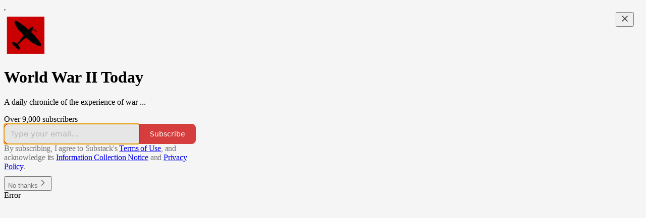

--- FILE ---
content_type: application/javascript
request_url: https://substackcdn.com/bundle/static/js/async/19565.2ac88fc1.js
body_size: 381
content:
"use strict";(self.webpackChunksubstack=self.webpackChunksubstack||[]).push([["19565"],{35132:function(e,n,s){s.d(n,{Sentry:()=>a});var t,i,a=s(17322),l=s(68031),r=s(95271),o=s(83741);let u="https://6c2ff3e3828e4017b7faf7b63e24cdf8@o350427.ingest.sentry.io/4504244653457408";if(u){let e=(null==(t=window)?void 0:t._preloads)||{};l.Ts({environment:e.sentry_environment,dsn:u,release:"substack@c04a47a",integrations:[r.q({levels:["error","warn"]})]});let{user:n,pub:s}=e;n&&o.gV({id:n.id,email:n.email,username:null!=(i=n.handle)?i:void 0}),s&&o.Wt({publication_id:s.id})}}}]);

--- FILE ---
content_type: application/javascript
request_url: https://substackcdn.com/bundle/static/js/async/50551.22326293.js
body_size: 95664
content:
"use strict";(self.webpackChunksubstack=self.webpackChunksubstack||[]).push([["50551"],{44697:function(e,t,n){n.d(t,{y:()=>f});var r=n(88182),i=n(57986),s=n(38341),a=n(17412),o=n(28880),l=n(89297),c=n(60831),u=n(55893),d=n(6784),p=n(43846),h=n(26507);class f extends r.V{constructor(e){!function(e,t,n=[t],r="npm"){let s=e._metadata||{};s.sdk||(s.sdk={name:`sentry.javascript.${t}`,packages:n.map(e=>({name:`${r}:@sentry/${e}`,version:i.M})),version:i.M}),e._metadata=s}(e,"browser",["browser"],p.jf.SENTRY_SDK_SOURCE||(0,s.e)()),super(e),e.sendClientReports&&p.jf.document&&p.jf.document.addEventListener("visibilitychange",()=>{"hidden"===p.jf.document.visibilityState&&this._flushOutcomes()})}eventFromException(e,t){return(0,d.u)(this._options.stackParser,e,t,this._options.attachStacktrace)}eventFromMessage(e,t="info",n){return(0,d.qv)(this._options.stackParser,e,t,n,this._options.attachStacktrace)}captureUserFeedback(e){if(!this._isEnabled()){u.T&&a.vF.warn("SDK not enabled, will not capture user feedback.");return}let t=(0,h.L)(e,{metadata:this.getSdkMetadata(),dsn:this.getDsn(),tunnel:this.getOptions().tunnel});this._sendEnvelope(t)}_prepareEvent(e,t,n){return e.platform=e.platform||"javascript",super._prepareEvent(e,t,n)}_flushOutcomes(){var e;let t,n=this._clearOutcomes();if(0===n.length){u.T&&a.vF.log("No outcomes to send");return}if(!this._dsn){u.T&&a.vF.log("No dsn provided, will not send outcomes");return}u.T&&a.vF.log("Sending outcomes:",n);let r=(e=this._options.tunnel&&(0,c.SB)(this._dsn),t=[{type:"client_report"},{timestamp:(0,l.lu)(),discarded_events:n}],(0,o.h4)(e?{dsn:e}:{},[t]));this._sendEnvelope(r)}}},55893:function(e,t,n){n.d(t,{T:()=>r});let r="undefined"==typeof __SENTRY_DEBUG__||__SENTRY_DEBUG__},6784:function(e,t,n){n.d(t,{H7:()=>m,K8:()=>c,qv:()=>f,u:()=>h});var r=n(83741),i=n(73816),s=n(29873),a=n(6936),o=n(60690),l=n(68411);function c(e,t){var n;let r,i=d(e,t),s={type:t&&t.name,value:(r=(n=t)&&n.message)?r.error&&"string"==typeof r.error.message?r.error.message:r:"No error message"};return i.length&&(s.stacktrace={frames:i}),void 0===s.type&&""===s.value&&(s.value="Unrecoverable error caught"),s}function u(e,t){return{exception:{values:[c(e,t)]}}}function d(e,t){let n=t.stacktrace||t.stack||"",r=function(e){if(e){if("number"==typeof e.framesToPop)return e.framesToPop;if(p.test(e.message))return 1}return 0}(t);try{return e(n,r)}catch(e){}return[]}let p=/Minified React error #\d+;/i;function h(e,t,n,r){let i=m(e,t,n&&n.syntheticException||void 0,r);return(0,a.M6)(i),i.level="error",n&&n.event_id&&(i.event_id=n.event_id),(0,o.XW)(i)}function f(e,t,n="info",r,i){let s=g(e,t,r&&r.syntheticException||void 0,i);return s.level=n,r&&r.event_id&&(s.event_id=r.event_id),(0,o.XW)(s)}function m(e,t,n,o,c){let p;if((0,i.T2)(t)&&t.error)return u(e,t.error);if((0,i.BD)(t)||(0,i.W6)(t)){if("stack"in t)p=u(e,t);else{let r=t.name||((0,i.BD)(t)?"DOMError":"DOMException"),s=t.message?`${r}: ${t.message}`:r;p=g(e,s,n,o),(0,a.gO)(p,s)}return"code"in t&&(p.tags={...p.tags,"DOMException.code":`${t.code}`}),p}return(0,i.bJ)(t)?u(e,t):((0,i.Qd)(t)||(0,i.xH)(t)?p=function(e,t,n,a){let o=(0,r.KU)(),c=o&&o.getOptions().normalizeDepth,u={exception:{values:[{type:(0,i.xH)(t)?t.constructor.name:a?"UnhandledRejection":"Error",value:function(e,{isUnhandledRejection:t}){let n=(0,l.HF)(e),r=t?"promise rejection":"exception";if((0,i.T2)(e))return`Event \`ErrorEvent\` captured as ${r} with message \`${e.message}\``;if((0,i.xH)(e)){let t=function(e){try{let t=Object.getPrototypeOf(e);return t?t.constructor.name:void 0}catch(e){}}(e);return`Event \`${t}\` (type=${e.type}) captured as ${r}`}return`Object captured as ${r} with keys: ${n}`}(t,{isUnhandledRejection:a})}]},extra:{__serialized__:(0,s.cd)(t,c)}};if(n){let t=d(e,n);t.length&&(u.exception.values[0].stacktrace={frames:t})}return u}(e,t,n,c):(p=g(e,t,n,o),(0,a.gO)(p,`${t}`,void 0)),(0,a.M6)(p,{synthetic:!0}),p)}function g(e,t,n,r){let s={};if(r&&n){let r=d(e,n);r.length&&(s.exception={values:[{value:t,stacktrace:{frames:r}}]})}if((0,i.NF)(t)){let{__sentry_template_string__:e,__sentry_template_values__:n}=t;return s.logentry={message:e,params:n},s}return s.message=t,s}},43846:function(e,t,n){n.d(t,{LV:()=>function e(t,n={},i){if("function"!=typeof t)return t;try{let e=t.__sentry_wrapped__;if(e)if("function"==typeof e)return e;else return t;if((0,s.sp)(t))return t}catch(e){return t}let o=function(){let s=Array.prototype.slice.call(arguments);try{i&&"function"==typeof i&&i.apply(this,arguments);let r=s.map(t=>e(t,n));return t.apply(this,r)}catch(e){throw l++,setTimeout(()=>{l--}),(0,r.v4)(t=>{t.addEventProcessor(e=>(n.mechanism&&((0,a.gO)(e,void 0,void 0),(0,a.M6)(e,n.mechanism)),e.extra={...e.extra,arguments:s},e)),(0,r.Cp)(e)}),e}};try{for(let e in t)Object.prototype.hasOwnProperty.call(t,e)&&(o[e]=t[e])}catch(e){}(0,s.pO)(o,t),(0,s.my)(t,"__sentry_wrapped__",o);try{Object.getOwnPropertyDescriptor(o,"name").configurable&&Object.defineProperty(o,"name",{get:()=>t.name})}catch(e){}return o},jN:()=>c,jf:()=>o});var r=n(83741),i=n(16341),s=n(68411),a=n(6936);let o=i.OW,l=0;function c(){return l>0}},17322:function(e,t,n){let r,i,s,a,o,l,c,u,d,p,h,f,m,g,_,v;n.r(t),n.d(t,{SEMANTIC_ATTRIBUTE_SENTRY_SAMPLE_RATE:()=>Q,FunctionToString:()=>N.$,configureScope:()=>en.PN,captureConsoleIntegration:()=>sR.q,startBrowserTracingPageLoadSpan:()=>aC,GlobalHandlers:()=>td.R,functionToStringIntegration:()=>N.Z,httpContextIntegration:()=>tp.M,debugIntegration:()=>sF,extractTraceparentData:()=>ep,startBrowserTracingNavigationSpan:()=>aI,setExtras:()=>en.cx,ModuleMetadata:()=>V,withScope:()=>en.v4,Scope:()=>et.HG,winjsStackLineParser:()=>ts.$2,BrowserTracing:()=>aE,close:()=>en.VN,SEMANTIC_ATTRIBUTE_SENTRY_OP:()=>Z,makeMultiplexedTransport:()=>e0,addGlobalEventProcessor:()=>ei.lb,getActiveTransaction:()=>ed,makeXHRTransport:()=>ti.u,startSpanManual:()=>eT,geckoStackLineParser:()=>ts.dY,opera10StackLineParser:()=>ts.Q_,setExtra:()=>en.l7,extraErrorDataIntegration:()=>sz,setTags:()=>en.Wt,getClient:()=>en.KU,browserProfilingIntegration:()=>aZ,browserTracingIntegration:()=>ax,httpClientIntegration:()=>sK,Replay:()=>iB,withIsolationScope:()=>en.rB,makeMain:()=>H.gM,feedbackIntegration:()=>sC,setUser:()=>en.gV,addIntegration:()=>$.Q8,linkedErrorsIntegration:()=>th.p,setHttpStatus:()=>eP,BrowserProfilingIntegration:()=>a0,lastEventId:()=>en.Q,startSession:()=>en.J0,WINDOW:()=>tt.jf,InboundFilters:()=>F.H,continueTrace:()=>eC,init:()=>tl.Ts,onProfilingStartRouteTransaction:()=>aY,parameterize:()=>e7,onLoad:()=>tl.kF,eventFromMessage:()=>ta.qv,makeBrowserOfflineTransport:()=>aN,HttpContext:()=>tp._,addBreadcrumb:()=>en.ZQ,moduleMetadataIntegration:()=>J,captureMessage:()=>en.wd,Feedback:()=>sI,addTracingExtensions:()=>eV,dedupeIntegration:()=>s$,Hub:()=>H.YZ,defaultIntegrations:()=>tl.xg,sessionTimingIntegration:()=>s7,getReplay:()=>iH,browserApiErrorsIntegration:()=>tf.G,Integrations:()=>a2,metrics:()=>e8,setMeasurement:()=>te,setTag:()=>en.NA,wrap:()=>tl.LV,captureEvent:()=>en.r,opera11StackLineParser:()=>ts.Vv,defaultStackParser:()=>ts.lG,exceptionFromError:()=>ta.K8,getCurrentHub:()=>H.BF,setContext:()=>en.o,Dedupe:()=>tu.U,contextLinesIntegration:()=>sD,spanStatusfromHttpCode:()=>eL,eventFromException:()=>ta.u,flush:()=>en.bX,chromeStackLineParser:()=>ts.Yj,instrumentOutgoingRequests:()=>av,addEventProcessor:()=>er.S,showReportDialog:()=>tl.mn,startTransaction:()=>en.nb,makeFetchTransport:()=>tr._,getDefaultIntegrations:()=>tl.nI,trace:()=>ew,startInactiveSpan:()=>ek,endSession:()=>en.ky,forceLoad:()=>tl.w7,createUserFeedbackEnvelope:()=>to.L,getActiveSpan:()=>ex,reportingObserverIntegration:()=>s1,captureException:()=>en.Cp,breadcrumbsIntegration:()=>tc.F,getSpanStatusFromHttpCode:()=>eF,SDK_VERSION:()=>Y.M,LinkedErrors:()=>th.l,ReplayCanvas:()=>sa,globalHandlersIntegration:()=>td.L,replayCanvasIntegration:()=>ss,getHubFromCarrier:()=>H.Me,defaultStackLineParsers:()=>ts.c9,BrowserClient:()=>tn.y,SEMANTIC_ATTRIBUTE_SENTRY_SOURCE:()=>X,inboundFiltersIntegration:()=>F.D,setCurrentClient:()=>e9.B,withActiveSpan:()=>en.hb,replayIntegration:()=>ij,SEMANTIC_ATTRIBUTE_SENTRY_ORIGIN:()=>ee,createTransport:()=>eY.o,TryCatch:()=>tf.h,startSpan:()=>eE,sendFeedback:()=>s_,isInitialized:()=>en.Dp,captureSession:()=>en.J5,Breadcrumbs:()=>tc.B,getCurrentScope:()=>en.o5,captureUserFeedback:()=>tl.lo,defaultRequestInstrumentationOptions:()=>a_,rewriteFramesIntegration:()=>s5});var y,b,S,w,E,T,k,x,C,I,R,M,O,A={};n.r(A),n.d(A,{FunctionToString:()=>N.$,InboundFilters:()=>F.H,LinkedErrors:()=>U});var D={};n.r(D),n.d(D,{Breadcrumbs:()=>tc.B,Dedupe:()=>tu.U,GlobalHandlers:()=>td.R,HttpContext:()=>tp._,LinkedErrors:()=>th.l,TryCatch:()=>tf.h});var N=n(30438),F=n(68190),L=n(94117);function P(e,t){let n={type:t.name||t.constructor.name,value:t.message},r=e(t.stack||"",1);return r.length&&(n.stacktrace={frames:r}),n}var $=n(65836);let j="LinkedErrors",B=(0,$._C)((e={})=>{let t=e.limit||5,n=e.key||"cause";return{name:j,setupOnce(){},preprocessEvent(e,r,i){let s=i.getOptions();(0,L.Q)(P,s.stackParser,s.maxValueLength,n,t,e,r)}}}),U=(0,$.F)(j,B);var H=n(86641),W=n(28880),z=n(16341);let q=new Map,G=new Set,K="ModuleMetadata",J=(0,$._C)(()=>({name:K,setupOnce(){},setup(e){"function"==typeof e.on&&e.on("beforeEnvelope",e=>{(0,W.yH)(e,(e,t)=>{if("event"===t){let t=Array.isArray(e)?e[1]:void 0;if(t){try{t.exception.values.forEach(e=>{if(e.stacktrace)for(let t of e.stacktrace.frames||[])delete t.module_metadata})}catch(e){}e[1]=t}}})})},processEvent(e,t,n){var r=n.getOptions().stackParser;try{e.exception.values.forEach(e=>{if(e.stacktrace)for(let t of e.stacktrace.frames||[]){if(!t.filename)continue;let e=function(e,t){if(z.OW._sentryModuleMetadata)for(let t of Object.keys(z.OW._sentryModuleMetadata)){let n=z.OW._sentryModuleMetadata[t];if(!G.has(t)){for(let r of(G.add(t),e(t).reverse()))if(r.filename){q.set(r.filename,n);break}}}return q.get(t)}(r,t.filename);e&&(t.module_metadata=e)}})}catch(e){}return e}})),V=(0,$.F)(K,J);var Y=n(57986);let X="sentry.source",Q="sentry.sample_rate",Z="sentry.op",ee="sentry.origin";var et=n(22486),en=n(83741),er=n(88182),ei=n(42531),es=n(17412),ea=n(92220),eo=n(3445),el=n(69677),ec=n(22853),eu=n(26524);function ed(e){return(e||(0,H.BF)()).getScope().getTransaction()}let ep=eu.nc,eh=!1;function ef(){let e=ed();if(e){let t="internal_error";ea.T&&es.vF.log(`[Tracing] Transaction: ${t} -> Global error occured`),e.setStatus(t)}}ef.tag="sentry_tracingErrorCallback";var em=n(89297),eg=n(6936),e_=n(68411),ev=n(75452),ey=n(73816);function eb(e,t,n=()=>{}){var r,i,s;let a;try{a=e()}catch(e){throw t(e),n(),e}return r=a,i=t,s=n,(0,ey.Qg)(r)?r.then(e=>(s(),e),e=>{throw i(e),s(),e}):(s(),r)}function eS(e){if("boolean"==typeof __SENTRY_TRACING__&&!__SENTRY_TRACING__)return!1;let t=(0,en.KU)(),n=e||t&&t.getOptions();return!!n&&(n.enableTracing||"tracesSampleRate"in n||"tracesSampler"in n)}function ew(e,t,n=()=>{},r=()=>{}){let i=(0,H.BF)(),s=(0,en.o5)(),a=s.getSpan(),o=eI(i,{parentSpan:a,spanContext:eR(e),forceTransaction:!1,scope:s});return s.setSpan(o),eb(()=>t(o),e=>{o&&o.setStatus("internal_error"),n(e,o)},()=>{o&&o.end(),s.setSpan(a),r()})}function eE(e,t){let n=eR(e);return(0,H.fx)(()=>(0,en.v4)(e.scope,r=>{let i=(0,H.BF)(),s=r.getSpan(),a=e.onlyIfParent&&!s?void 0:eI(i,{parentSpan:s,spanContext:n,forceTransaction:e.forceTransaction,scope:r});return eb(()=>t(a),()=>{if(a){let{status:e}=(0,eo.et)(a);e&&"ok"!==e||a.setStatus("internal_error")}},()=>a&&a.end())}))}function eT(e,t){let n=eR(e);return(0,H.fx)(()=>(0,en.v4)(e.scope,r=>{let i=(0,H.BF)(),s=r.getSpan(),a=e.onlyIfParent&&!s?void 0:eI(i,{parentSpan:s,spanContext:n,forceTransaction:e.forceTransaction,scope:r});function o(){a&&a.end()}return eb(()=>t(a,o),()=>{if(a&&a.isRecording()){let{status:e}=(0,eo.et)(a);e&&"ok"!==e||a.setStatus("internal_error")}})}))}function ek(e){if(!eS())return;let t=eR(e),n=(0,H.BF)(),r=e.scope?e.scope.getSpan():ex();if(e.onlyIfParent&&!r)return;let i=(e.scope||(0,en.o5)()).clone();return eI(n,{parentSpan:r,spanContext:t,forceTransaction:e.forceTransaction,scope:i})}function ex(){return(0,en.o5)().getSpan()}let eC=({sentryTrace:e,baggage:t},n)=>{let r=(0,en.o5)(),{traceparentData:i,dynamicSamplingContext:s,propagationContext:a}=(0,eu.E0)(e,t);r.setPropagationContext(a),ea.T&&i&&es.vF.log(`[Tracing] Continuing trace ${i.traceId}.`);let o={...i,metadata:(0,e_.Ce)({dynamicSamplingContext:s})};return n?(0,H.fx)(()=>n(o)):o};function eI(e,{parentSpan:t,spanContext:n,forceTransaction:r,scope:i}){var s,a,o;let l;if(!eS())return;let c=(0,H.rm)();if(t&&!r)l=t.startChild(n);else if(t){let r=(0,ev.k)(t),{traceId:i,spanId:s}=t.spanContext(),a=(0,eo.pK)(t);l=e.startTransaction({traceId:i,parentSpanId:s,parentSampled:a,...n,metadata:{dynamicSamplingContext:r,...n.metadata}})}else{let{traceId:t,dsc:r,parentSpanId:s,sampled:a}={...c.getPropagationContext(),...i.getPropagationContext()};l=e.startTransaction({traceId:t,parentSpanId:s,parentSampled:a,...n,metadata:{dynamicSamplingContext:r,...n.metadata}})}return i.setSpan(l),s=l,a=i,o=c,s&&((0,e_.my)(s,eO,o),(0,e_.my)(s,eM,a)),l}function eR(e){if(e.startTime){let t={...e};return t.startTimestamp=(0,eo.cI)(e.startTime),delete t.startTime,t}return e}let eM="_sentryScope",eO="_sentryIsolationScope";function eA(e){return r?r.get(e):void 0}function eD(e){let t=eA(e);if(!t)return;let n={};for(let[,[e,r]]of t)n[e]||(n[e]=[]),n[e].push((0,e_.Ce)(r));return n}var eN=n(34636);function eF(e){if(e<400&&e>=100)return"ok";if(e>=400&&e<500)switch(e){case 401:return"unauthenticated";case 403:return"permission_denied";case 404:return"not_found";case 409:return"already_exists";case 413:return"failed_precondition";case 429:return"resource_exhausted";default:return"invalid_argument"}if(e>=500&&e<600)switch(e){case 501:return"unimplemented";case 503:return"unavailable";case 504:return"deadline_exceeded";default:return"internal_error"}return"unknown_error"}(y=I||(I={})).Ok="ok",y.DeadlineExceeded="deadline_exceeded",y.Unauthenticated="unauthenticated",y.PermissionDenied="permission_denied",y.NotFound="not_found",y.ResourceExhausted="resource_exhausted",y.InvalidArgument="invalid_argument",y.Unimplemented="unimplemented",y.Unavailable="unavailable",y.InternalError="internal_error",y.UnknownError="unknown_error",y.Cancelled="cancelled",y.AlreadyExists="already_exists",y.FailedPrecondition="failed_precondition",y.Aborted="aborted",y.OutOfRange="out_of_range",y.DataLoss="data_loss";let eL=eF;function eP(e,t){e.setTag("http.status_code",String(t)),e.setData("http.response.status_code",t);let n=eF(t);"unknown_error"!==n&&e.setStatus(n)}class e${constructor(e=1e3){this._maxlen=e,this.spans=[]}add(e){this.spans.length>this._maxlen?e.spanRecorder=void 0:this.spans.push(e)}}class ej{constructor(e={}){this._traceId=e.traceId||(0,eg.eJ)(),this._spanId=e.spanId||(0,eg.eJ)().substring(16),this._startTime=e.startTimestamp||(0,em.zf)(),this.tags=e.tags?{...e.tags}:{},this.data=e.data?{...e.data}:{},this.instrumenter=e.instrumenter||"sentry",this._attributes={},this.setAttributes({[ee]:e.origin||"manual",[Z]:e.op,...e.attributes}),this._name=e.name||e.description,e.parentSpanId&&(this._parentSpanId=e.parentSpanId),"sampled"in e&&(this._sampled=e.sampled),e.status&&(this._status=e.status),e.endTimestamp&&(this._endTime=e.endTimestamp),void 0!==e.exclusiveTime&&(this._exclusiveTime=e.exclusiveTime),this._measurements=e.measurements?{...e.measurements}:{}}get name(){return this._name||""}set name(e){this.updateName(e)}get description(){return this._name}set description(e){this._name=e}get traceId(){return this._traceId}set traceId(e){this._traceId=e}get spanId(){return this._spanId}set spanId(e){this._spanId=e}set parentSpanId(e){this._parentSpanId=e}get parentSpanId(){return this._parentSpanId}get sampled(){return this._sampled}set sampled(e){this._sampled=e}get attributes(){return this._attributes}set attributes(e){this._attributes=e}get startTimestamp(){return this._startTime}set startTimestamp(e){this._startTime=e}get endTimestamp(){return this._endTime}set endTimestamp(e){this._endTime=e}get status(){return this._status}set status(e){this._status=e}get op(){return this._attributes[Z]}set op(e){this.setAttribute(Z,e)}get origin(){return this._attributes[ee]}set origin(e){this.setAttribute(ee,e)}spanContext(){let{_spanId:e,_traceId:t,_sampled:n}=this;return{spanId:e,traceId:t,traceFlags:n?eo.aO:eo.CC}}startChild(e){let t=new ej({...e,parentSpanId:this._spanId,sampled:this._sampled,traceId:this._traceId});t.spanRecorder=this.spanRecorder,t.spanRecorder&&t.spanRecorder.add(t);let n=(0,eN.z)(this);if(t.transaction=n,ea.T&&n){let r=e&&e.op||"< unknown op >",i=(0,eo.et)(t).description||"< unknown name >",s=n.spanContext().spanId,a=`[Tracing] Starting '${r}' span on transaction '${i}' (${s}).`;es.vF.log(a),this._logMessage=a}return t}setTag(e,t){return this.tags={...this.tags,[e]:t},this}setData(e,t){return this.data={...this.data,[e]:t},this}setAttribute(e,t){void 0===t?delete this._attributes[e]:this._attributes[e]=t}setAttributes(e){Object.keys(e).forEach(t=>this.setAttribute(t,e[t]))}setStatus(e){return this._status=e,this}setHttpStatus(e){return eP(this,e),this}setName(e){this.updateName(e)}updateName(e){return this._name=e,this}isSuccess(){return"ok"===this._status}finish(e){return this.end(e)}end(e){if(this._endTime)return;let t=(0,eN.z)(this);if(ea.T&&t&&t.spanContext().spanId!==this._spanId){let e=this._logMessage;e&&es.vF.log(e.replace("Starting","Finishing"))}this._endTime=(0,eo.cI)(e)}toTraceparent(){return(0,eo.Qh)(this)}toContext(){return(0,e_.Ce)({data:this._getData(),description:this._name,endTimestamp:this._endTime,op:this.op,parentSpanId:this._parentSpanId,sampled:this._sampled,spanId:this._spanId,startTimestamp:this._startTime,status:this._status,tags:this.tags,traceId:this._traceId})}updateWithContext(e){return this.data=e.data||{},this._name=e.name||e.description,this._endTime=e.endTimestamp,this.op=e.op,this._parentSpanId=e.parentSpanId,this._sampled=e.sampled,this._spanId=e.spanId||this._spanId,this._startTime=e.startTimestamp||this._startTime,this._status=e.status,this.tags=e.tags||{},this._traceId=e.traceId||this._traceId,this}getTraceContext(){return(0,eo.kX)(this)}getSpanJSON(){return(0,e_.Ce)({data:this._getData(),description:this._name,op:this._attributes[Z],parent_span_id:this._parentSpanId,span_id:this._spanId,start_timestamp:this._startTime,status:this._status,tags:Object.keys(this.tags).length>0?this.tags:void 0,timestamp:this._endTime,trace_id:this._traceId,origin:this._attributes[ee],_metrics_summary:eD(this),profile_id:this._attributes.profile_id,exclusive_time:this._exclusiveTime,measurements:Object.keys(this._measurements).length>0?this._measurements:void 0})}isRecording(){return!this._endTime&&!!this._sampled}toJSON(){return this.getSpanJSON()}_getData(){let{data:e,_attributes:t}=this,n=Object.keys(e).length>0,r=Object.keys(t).length>0;if(n||r)return n&&r?{...e,...t}:n?e:t}}class eB extends ej{constructor(e,t){super(e),this._contexts={},this._hub=t||(0,H.BF)(),this._name=e.name||"",this._metadata={...e.metadata},this._trimEnd=e.trimEnd,this.transaction=this;const n=this._metadata.dynamicSamplingContext;n&&(this._frozenDynamicSamplingContext={...n})}get name(){return this._name}set name(e){this.setName(e)}get metadata(){return{source:"custom",spanMetadata:{},...this._metadata,...this._attributes[X]&&{source:this._attributes[X]},...this._attributes[Q]&&{sampleRate:this._attributes[Q]}}}set metadata(e){this._metadata=e}setName(e,t="custom"){this._name=e,this.setAttribute(X,t)}updateName(e){return this._name=e,this}initSpanRecorder(e=1e3){this.spanRecorder||(this.spanRecorder=new e$(e)),this.spanRecorder.add(this)}setContext(e,t){null===t?delete this._contexts[e]:this._contexts[e]=t}setMeasurement(e,t,n=""){this._measurements[e]={value:t,unit:n}}setMetadata(e){this._metadata={...this._metadata,...e}}end(e){let t=(0,eo.cI)(e),n=this._finishTransaction(t);if(n)return this._hub.captureEvent(n)}toContext(){let e=super.toContext();return(0,e_.Ce)({...e,name:this._name,trimEnd:this._trimEnd})}updateWithContext(e){return super.updateWithContext(e),this._name=e.name||"",this._trimEnd=e.trimEnd,this}getDynamicSamplingContext(){return(0,ev.k)(this)}setHub(e){this._hub=e}getProfileId(){if(void 0!==this._contexts&&void 0!==this._contexts.profile)return this._contexts.profile.profile_id}_finishTransaction(e){if(void 0!==this._endTime)return;this._name||(ea.T&&es.vF.warn("Transaction has no name, falling back to `<unlabeled transaction>`."),this._name="<unlabeled transaction>"),super.end(e);let t=this._hub.getClient();if(t&&t.emit&&t.emit("finishTransaction",this),!0!==this._sampled){ea.T&&es.vF.log("[Tracing] Discarding transaction because its trace was not chosen to be sampled."),t&&t.recordDroppedEvent("sample_rate","transaction");return}let n=this.spanRecorder?this.spanRecorder.spans.filter(e=>e!==this&&(0,eo.et)(e).timestamp):[];if(this._trimEnd&&n.length>0){let e=n.map(e=>(0,eo.et)(e).timestamp).filter(Boolean);this._endTime=e.reduce((e,t)=>e>t?e:t)}let{scope:r,isolationScope:i}={scope:this[eM],isolationScope:this[eO]},{metadata:s}=this,{source:a}=s,o={contexts:{...this._contexts,trace:(0,eo.kX)(this)},spans:n,start_timestamp:this._startTime,tags:this.tags,timestamp:this._endTime,transaction:this._name,type:"transaction",sdkProcessingMetadata:{...s,capturedSpanScope:r,capturedSpanIsolationScope:i,...(0,e_.Ce)({dynamicSamplingContext:(0,ev.k)(this)})},_metrics_summary:eD(this),...a&&{transaction_info:{source:a}}};return Object.keys(this._measurements).length>0&&(ea.T&&es.vF.log("[Measurements] Adding measurements to transaction",JSON.stringify(this._measurements,void 0,2)),o.measurements=this._measurements),ea.T&&es.vF.log(`[Tracing] Finishing ${this.op} transaction: ${this._name}.`),o}}let eU={idleTimeout:1e3,finalTimeout:3e4,heartbeatInterval:5e3};class eH extends e${constructor(e,t,n,r){super(r),this._pushActivity=e,this._popActivity=t,this.transactionSpanId=n}add(e){if(e.spanContext().spanId!==this.transactionSpanId){let t=e.end;e.end=(...n)=>(this._popActivity(e.spanContext().spanId),t.apply(e,n)),void 0===(0,eo.et)(e).timestamp&&this._pushActivity(e.spanContext().spanId)}super.add(e)}}class eW extends eB{constructor(e,t,n=eU.idleTimeout,r=eU.finalTimeout,i=eU.heartbeatInterval,s=!1,a=!1){super(e,t),this._idleHub=t,this._idleTimeout=n,this._finalTimeout=r,this._heartbeatInterval=i,this._onScope=s,this.activities={},this._heartbeatCounter=0,this._finished=!1,this._idleTimeoutCanceledPermanently=!1,this._beforeFinishCallbacks=[],this._finishReason="externalFinish",this._autoFinishAllowed=!a,s&&(ea.T&&es.vF.log(`Setting idle transaction on scope. Span ID: ${this.spanContext().spanId}`),t.getScope().setSpan(this)),a||this._restartIdleTimeout(),setTimeout(()=>{this._finished||(this.setStatus("deadline_exceeded"),this._finishReason="finalTimeout",this.end())},this._finalTimeout)}end(e){let t=(0,eo.cI)(e);if(this._finished=!0,this.activities={},"ui.action.click"===this.op&&this.setAttribute("finishReason",this._finishReason),this.spanRecorder){for(let e of(ea.T&&es.vF.log("[Tracing] finishing IdleTransaction",new Date(1e3*t).toISOString(),this.op),this._beforeFinishCallbacks))e(this,t);this.spanRecorder.spans=this.spanRecorder.spans.filter(e=>{if(e.spanContext().spanId===this.spanContext().spanId)return!0;!(0,eo.et)(e).timestamp&&(e.setStatus("cancelled"),e.end(t),ea.T&&es.vF.log("[Tracing] cancelling span since transaction ended early",JSON.stringify(e,void 0,2)));let{start_timestamp:n,timestamp:r}=(0,eo.et)(e),i=n&&n<t,s=(this._finalTimeout+this._idleTimeout)/1e3,a=r&&n&&r-n<s;if(ea.T){let t=JSON.stringify(e,void 0,2);i?a||es.vF.log("[Tracing] discarding Span since it finished after Transaction final timeout",t):es.vF.log("[Tracing] discarding Span since it happened after Transaction was finished",t)}return i&&a}),ea.T&&es.vF.log("[Tracing] flushing IdleTransaction")}else ea.T&&es.vF.log("[Tracing] No active IdleTransaction");if(this._onScope){let e=this._idleHub.getScope();e.getTransaction()===this&&e.setSpan(void 0)}return super.end(e)}registerBeforeFinishCallback(e){this._beforeFinishCallbacks.push(e)}initSpanRecorder(e){if(!this.spanRecorder){let t=e=>{this._finished||this._pushActivity(e)},n=e=>{this._finished||this._popActivity(e)};this.spanRecorder=new eH(t,n,this.spanContext().spanId,e),ea.T&&es.vF.log("Starting heartbeat"),this._pingHeartbeat()}this.spanRecorder.add(this)}cancelIdleTimeout(e,{restartOnChildSpanChange:t}={restartOnChildSpanChange:!0}){this._idleTimeoutCanceledPermanently=!1===t,this._idleTimeoutID&&(clearTimeout(this._idleTimeoutID),this._idleTimeoutID=void 0,0===Object.keys(this.activities).length&&this._idleTimeoutCanceledPermanently&&(this._finishReason="cancelled",this.end(e)))}setFinishReason(e){this._finishReason=e}sendAutoFinishSignal(){this._autoFinishAllowed||(ea.T&&es.vF.log("[Tracing] Received finish signal for idle transaction."),this._restartIdleTimeout(),this._autoFinishAllowed=!0)}_restartIdleTimeout(e){this.cancelIdleTimeout(),this._idleTimeoutID=setTimeout(()=>{this._finished||0!==Object.keys(this.activities).length||(this._finishReason="idleTimeout",this.end(e))},this._idleTimeout)}_pushActivity(e){this.cancelIdleTimeout(void 0,{restartOnChildSpanChange:!this._idleTimeoutCanceledPermanently}),ea.T&&es.vF.log(`[Tracing] pushActivity: ${e}`),this.activities[e]=!0,ea.T&&es.vF.log("[Tracing] new activities count",Object.keys(this.activities).length)}_popActivity(e){if(this.activities[e]&&(ea.T&&es.vF.log(`[Tracing] popActivity ${e}`),delete this.activities[e],ea.T&&es.vF.log("[Tracing] new activities count",Object.keys(this.activities).length)),0===Object.keys(this.activities).length){let e=(0,em.zf)();this._idleTimeoutCanceledPermanently?this._autoFinishAllowed&&(this._finishReason="cancelled",this.end(e)):this._restartIdleTimeout(e+this._idleTimeout/1e3)}}_beat(){if(this._finished)return;let e=Object.keys(this.activities).join("");e===this._prevHeartbeatString?this._heartbeatCounter++:this._heartbeatCounter=1,this._prevHeartbeatString=e,this._heartbeatCounter>=3?this._autoFinishAllowed&&(ea.T&&es.vF.log("[Tracing] Transaction finished because of no change for 3 heart beats"),this.setStatus("deadline_exceeded"),this._finishReason="heartbeatFailed",this.end()):this._pingHeartbeat()}_pingHeartbeat(){ea.T&&es.vF.log(`pinging Heartbeat -> current counter: ${this._heartbeatCounter}`),setTimeout(()=>{this._beat()},this._heartbeatInterval)}}function ez(e,t,n){let r;return eS(t)?void 0!==e.sampled?e.setAttribute(Q,Number(e.sampled)):("function"==typeof t.tracesSampler?(r=t.tracesSampler(n),e.setAttribute(Q,Number(r))):void 0!==n.parentSampled?r=n.parentSampled:void 0!==t.tracesSampleRate?(r=t.tracesSampleRate,e.setAttribute(Q,Number(r))):(r=1,e.setAttribute(Q,r)),eq(r))?r?(e.sampled=Math.random()<r,e.sampled)?ea.T&&es.vF.log(`[Tracing] starting ${e.op} transaction - ${(0,eo.et)(e).description}`):ea.T&&es.vF.log(`[Tracing] Discarding transaction because it's not included in the random sample (sampling rate = ${Number(r)})`):(ea.T&&es.vF.log(`[Tracing] Discarding transaction because ${"function"==typeof t.tracesSampler?"tracesSampler returned 0 or false":"a negative sampling decision was inherited or tracesSampleRate is set to 0"}`),e.sampled=!1):(ea.T&&es.vF.warn("[Tracing] Discarding transaction because of invalid sample rate."),e.sampled=!1):e.sampled=!1,e}function eq(e){return(0,ey.yr)(e)||"number"!=typeof e&&"boolean"!=typeof e?(ea.T&&es.vF.warn(`[Tracing] Given sample rate is invalid. Sample rate must be a boolean or a number between 0 and 1. Got ${JSON.stringify(e)} of type ${JSON.stringify(typeof e)}.`),!1):!(e<0)&&!(e>1)||(ea.T&&es.vF.warn(`[Tracing] Given sample rate is invalid. Sample rate must be between 0 and 1. Got ${e}.`),!1)}function eG(){let e=this.getScope().getSpan();return e?{"sentry-trace":(0,eo.Qh)(e)}:{}}function eK(e,t){let n=this.getClient(),r=n&&n.getOptions()||{},i=r.instrumenter||"sentry",s=e.instrumenter||"sentry";i!==s&&(ea.T&&es.vF.error(`A transaction was started with instrumenter=\`${s}\`, but the SDK is configured with the \`${i}\` instrumenter.
The transaction will not be sampled. Please use the ${i} instrumentation to start transactions.`),e.sampled=!1);let a=new eB(e,this);return(a=ez(a,r,{name:e.name,parentSampled:e.parentSampled,transactionContext:e,attributes:{...e.data,...e.attributes},...t})).isRecording()&&a.initSpanRecorder(r._experiments&&r._experiments.maxSpans),n&&n.emit&&n.emit("startTransaction",a),a}function eJ(e,t,n,r,i,s,a,o=!1){let l=e.getClient(),c=l&&l.getOptions()||{},u=new eW(t,e,n,r,a,i,o);return(u=ez(u,c,{name:t.name,parentSampled:t.parentSampled,transactionContext:t,attributes:{...t.data,...t.attributes},...s})).isRecording()&&u.initSpanRecorder(c._experiments&&c._experiments.maxSpans),l&&l.emit&&l.emit("startTransaction",u),u}function eV(){let e=(0,H.EU)();e.__SENTRY__&&(e.__SENTRY__.extensions=e.__SENTRY__.extensions||{},e.__SENTRY__.extensions.startTransaction||(e.__SENTRY__.extensions.startTransaction=eK),e.__SENTRY__.extensions.traceHeaders||(e.__SENTRY__.extensions.traceHeaders=eG),eh||(eh=!0,(0,el.L)(ef),(0,ec.r)(ef)))}var eY=n(26415),eX=n(60831),eQ=n(91246);function eZ(e,t){let n;return(0,W.yH)(e,(e,r)=>(t.includes(r)&&(n=Array.isArray(e)?e[1]:void 0),!!n)),n}function e0(e,t){return n=>{let r=e(n),i=new Map;function s(t,r){let s=r?`${t}:${r}`:t,a=i.get(s);if(!a){let o=(0,eX.hH)(t);if(!o)return;let l=(0,eQ.Z)(o,n.tunnel);a=r?(t=>{let n=e(t);return{...n,send:async e=>{let t=eZ(e,["event","transaction","profile","replay_event"]);return t&&(t.release=r),n.send(e)}}})({...n,url:l}):e({...n,url:l}),i.set(s,a)}return[t,a]}return{send:async function(e){let n=t({envelope:e,getEvent:function(t){return eZ(e,t&&t.length?t:["event"])}}).map(e=>"string"==typeof e?s(e,void 0):s(e.dsn,e.release)).filter(e=>!!e);return 0===n.length&&n.push(["",r]),(await Promise.all(n.map(([t,n])=>n.send((0,W.h4)(t?{...e[0],dsn:t}:e[0],e[1])))))[0]},flush:async function(e){let t=[await r.flush(e)];for(let[,n]of i)t.push(await n.flush(e));return t.every(e=>e)}}}}var e1=n(36465);let e2={c:class{constructor(e){this._value=e}get weight(){return 1}add(e){this._value+=e}toString(){return`${this._value}`}},g:class{constructor(e){this._last=e,this._min=e,this._max=e,this._sum=e,this._count=1}get weight(){return 5}add(e){this._last=e,e<this._min&&(this._min=e),e>this._max&&(this._max=e),this._sum+=e,this._count++}toString(){return`${this._last}:${this._min}:${this._max}:${this._sum}:${this._count}`}},d:class{constructor(e){this._value=[e]}get weight(){return this._value.length}add(e){this._value.push(e)}toString(){return this._value.join(":")}},s:class{constructor(e){this.first=e,this._value=new Set([e])}get weight(){return this._value.size}add(e){this._value.add(e)}toString(){return Array.from(this._value).map(e=>"string"==typeof e?(0,e1.tx)(e):e).join(":")}}};class e3{constructor(e){this._client=e,this._buckets=new Map,this._interval=setInterval(()=>this.flush(),5e3)}add(e,t,n,i="none",s={},a=(0,em.zf)()){let o=Math.floor(a),l=(0,e1.T3)(t),c=(0,e1.VZ)(s),u=(0,e1.Mz)(i),d=(0,e1.eG)(e,l,u,c),p=this._buckets.get(d),h=p&&"s"===e?p.metric.weight:0;p?(p.metric.add(n),p.timestamp<o&&(p.timestamp=o)):(p={metric:new e2[e](n),timestamp:o,metricType:e,name:l,unit:u,tags:c},this._buckets.set(d,p)),function(e,t,n,i,s,a){let o=ex();if(o){let l=eA(o)||new Map,c=`${e}:${t}@${i}`,u=l.get(a);if(u){let[,e]=u;l.set(a,[c,{min:Math.min(e.min,n),max:Math.max(e.max,n),count:e.count+=1,sum:e.sum+=n,tags:e.tags}])}else l.set(a,[c,{min:n,max:n,count:1,sum:n,tags:s}]);r||(r=new WeakMap),r.set(o,l)}}(e,l,"string"==typeof n?p.metric.weight-h:n,u,s,d)}flush(){if(0!==this._buckets.size){if(this._client.captureAggregateMetrics){let e=Array.from(this._buckets).map(([,e])=>e);this._client.captureAggregateMetrics(e)}this._buckets.clear()}}close(){clearInterval(this._interval),this.flush()}}let e6="MetricsAggregator",e4=(0,$._C)(()=>({name:e6,setupOnce(){},setup(e){e.metricsAggregator=new e3(e)}}));function e5(e,t,n,r={}){let i=(0,en.KU)(),s=(0,en.o5)();if(i){if(!i.metricsAggregator){ea.T&&es.vF.warn("No metrics aggregator enabled. Please add the MetricsAggregator integration to use metrics APIs");return}let{unit:a,tags:o,timestamp:l}=r,{release:c,environment:u}=i.getOptions(),d=s.getTransaction(),p={};c&&(p.release=c),u&&(p.environment=u),d&&(p.transaction=(0,eo.et)(d).description||""),ea.T&&es.vF.log(`Adding value of ${n} to ${e} metric ${t}`),i.metricsAggregator.add(e,t,n,a,{...p,...o},l)}}let e8={increment:function(e,t=1,n){e5("c",e,t,n)},distribution:function(e,t,n){e5("d",e,t,n)},set:function(e,t,n){e5("s",e,t,n)},gauge:function(e,t,n){e5("g",e,t,n)},MetricsAggregator:(0,$.F)(e6,e4),metricsAggregatorIntegration:e4};function e7(e,...t){let n=new String(String.raw(e,...t));return n.__sentry_template_string__=e.join("\0").replace(/%/g,"%%").replace(/\0/g,"%s"),n.__sentry_template_values__=t,n}var e9=n(27546);function te(e,t,n){let r=ed();r&&r.setMeasurement(e,t,n)}var tt=n(43846),tn=n(44697),tr=n(12304),ti=n(44296),ts=n(95926),ta=n(6784),to=n(26507),tl=n(68031),tc=n(30329),tu=n(51116),td=n(65489),tp=n(47176),th=n(6181),tf=n(12191);function tm(e){let t,n=e[0],r=1;for(;r<e.length;){let i=e[r],s=e[r+1];if(r+=2,("optionalAccess"===i||"optionalCall"===i)&&null==n)return;"access"===i||"optionalAccess"===i?(t=n,n=s(n)):("call"===i||"optionalCall"===i)&&(n=s((...e)=>n.call(t,...e)),t=void 0)}return n}function tg(e,t){var n,r,i,s;let a=t&&void 0!==t.getClient?t.getClient():t,o=a&&a.getDsn(),l=a&&a.getOptions().tunnel;return n=e,!!(r=o)&&n.includes(r.host)||(i=e,!!(s=l)&&t_(i)===t_(s))}function t_(e){return"/"===e[e.length-1]?e.slice(0,-1):e}var tv=n(49475),ty=n(29873),tb=n(19766),tS=n(71540),tw=n(39653),tE=n(43650),tT=n(90470),tk=n(13765),tx=n(59403),tC=n(36284);function tI(){return"undefined"!=typeof window&&(!(0,tC.wD)()||void 0!==z.OW.process&&"renderer"===z.OW.process.type)}var tR=n(83917);let tM="undefined"==typeof __SENTRY_DEBUG__||__SENTRY_DEBUG__,tO=(e,t,n)=>{let r,i;return s=>{t.value>=0&&(s||n)&&((i=t.value-(r||0))||void 0===r)&&(r=t.value,t.delta=i,e(t))}},tA=z.OW,tD=()=>tA.__WEB_VITALS_POLYFILL__?tA.performance&&(performance.getEntriesByType&&performance.getEntriesByType("navigation")[0]||(()=>{let e=tA.performance.timing,t=tA.performance.navigation.type,n={entryType:"navigation",startTime:0,type:2==t?"back_forward":1===t?"reload":"navigate"};for(let t in e)"navigationStart"!==t&&"toJSON"!==t&&(n[t]=Math.max(e[t]-e.navigationStart,0));return n})()):tA.performance&&performance.getEntriesByType&&performance.getEntriesByType("navigation")[0],tN=()=>{let e=tD();return e&&e.activationStart||0},tF=(e,t)=>{let n=tD(),r="navigate";return n&&(r=tA.document&&tA.document.prerendering||tN()>0?"prerender":n.type.replace(/_/g,"-")),{name:e,value:void 0===t?-1:t,rating:"good",delta:0,entries:[],id:`v3-${Date.now()}-${Math.floor(Math.random()*(9e12-1))+1e12}`,navigationType:r}},tL=(e,t,n)=>{try{if(PerformanceObserver.supportedEntryTypes.includes(e)){let r=new PerformanceObserver(e=>{t(e.getEntries())});return r.observe(Object.assign({type:e,buffered:!0},n||{})),r}}catch(e){}},tP=(e,t)=>{let n=r=>{("pagehide"===r.type||"hidden"===tA.document.visibilityState)&&(e(r),t&&(removeEventListener("visibilitychange",n,!0),removeEventListener("pagehide",n,!0)))};tA.document&&(addEventListener("visibilitychange",n,!0),addEventListener("pagehide",n,!0))},t$=-1,tj=()=>(t$<0&&(tA.document&&tA.document.visibilityState&&(t$="hidden"!==tA.document.visibilityState||tA.document.prerendering?1/0:0),tP(({timeStamp:e})=>{t$=e},!0)),{get firstHiddenTime(){return t$}}),tB=0,tU=1/0,tH=0,tW=e=>{e.forEach(e=>{e.interactionId&&(tU=Math.min(tU,e.interactionId),tB=(tH=Math.max(tH,e.interactionId))?(tH-tU)/7+1:0)})},tz=()=>i?tB:performance.interactionCount||0,tq=[],tG={},tK=e=>{let t=tq[tq.length-1],n=tG[e.interactionId];if(n||tq.length<10||e.duration>t.latency){if(n)n.entries.push(e),n.latency=Math.max(n.latency,e.duration);else{let t={id:e.interactionId,latency:e.duration,entries:[e]};tG[t.id]=t,tq.push(t)}tq.sort((e,t)=>t.latency-e.latency),tq.splice(10).forEach(e=>{delete tG[e.id]})}},tJ={},tV=e=>{tA.document&&(tA.document.prerendering?addEventListener("prerenderingchange",()=>tV(e),!0):"complete"!==tA.document.readyState?addEventListener("load",()=>tV(e),!0):setTimeout(e,0))},tY={},tX={};function tQ(e,t=!1){return t5("lcp",e,t3,o,t)}function tZ(e,t){var n;let r;return t8(e,t),tX[e]||(r={},"event"===(n=e)&&(r.durationThreshold=0),tL(n,e=>{t0(n,{entries:e})},r),tX[e]=!0),t7(e,t)}function t0(e,t){let n=tY[e];if(n&&n.length)for(let r of n)try{r(t)}catch(t){tM&&es.vF.error(`Error while triggering instrumentation handler.
Type: ${e}
Name: ${(0,tR.qQ)(r)}
Error:`,t)}}function t1(){return((e,t={})=>{let n,r=tF("CLS",0),i=0,s=[],a=e=>{e.forEach(e=>{if(!e.hadRecentInput){let t=s[0],a=s[s.length-1];i&&0!==s.length&&e.startTime-a.startTime<1e3&&e.startTime-t.startTime<5e3?(i+=e.value,s.push(e)):(i=e.value,s=[e]),i>r.value&&(r.value=i,r.entries=s,n&&n())}})},o=tL("layout-shift",a);if(o){n=tO(e,r,t.reportAllChanges);let i=()=>{a(o.takeRecords()),n(!0)};return tP(i),i}})(e=>{t0("cls",{metric:e}),s=e},{reportAllChanges:!0})}function t2(){var e;let t,n,r,i,s,o;return e=e=>{t0("fid",{metric:e}),a=e},n=tj(),r=tF("FID"),i=e=>{e.startTime<n.firstHiddenTime&&(r.value=e.processingStart-e.startTime,r.entries.push(e),t(!0))},o=tL("first-input",s=e=>{e.forEach(i)}),void(t=tO(e,r),o&&tP(()=>{s(o.takeRecords()),o.disconnect()},!0))}function t3(){return(e=>{let t,n=tj(),r=tF("LCP"),i=e=>{let i=e[e.length-1];if(i){let e=Math.max(i.startTime-tN(),0);e<n.firstHiddenTime&&(r.value=e,r.entries=[i],t())}},s=tL("largest-contentful-paint",i);if(s){t=tO(e,r);let n=()=>{tJ[r.id]||(i(s.takeRecords()),s.disconnect(),tJ[r.id]=!0,t(!0))};return["keydown","click"].forEach(e=>{tA.document&&addEventListener(e,n,{once:!0,capture:!0})}),tP(n,!0),n}})(e=>{t0("lcp",{metric:e}),o=e})}function t6(){var e;let t,n;return e=e||{},n=tO(e=>{t0("ttfb",{metric:e}),l=e},t=tF("TTFB"),e.reportAllChanges),void tV(()=>{let e=tD();if(e){if(t.value=Math.max(e.responseStart-tN(),0),t.value<0||t.value>performance.now())return;t.entries=[e],n(!0)}})}function t4(){var e,t;let n,r,s,a;return e=e=>{t0("inp",{metric:e}),c=e},t=t||{},"interactionCount"in performance||i||(i=tL("event",tW,{type:"event",buffered:!0,durationThreshold:0})),r=tF("INP"),a=tL("event",s=e=>{let t;e.forEach(e=>{e.interactionId&&tK(e),"first-input"===e.entryType&&(tq.some(t=>t.entries.some(t=>e.duration===t.duration&&e.startTime===t.startTime))||tK(e))});let i=(t=Math.min(tq.length-1,Math.floor(tz()/50)),tq[t]);i&&i.latency!==r.value&&(r.value=i.latency,r.entries=i.entries,n())},{durationThreshold:t.durationThreshold||40}),void(n=tO(e,r,t.reportAllChanges),a&&(a.observe({type:"first-input",buffered:!0}),tP(()=>{s(a.takeRecords()),r.value<0&&tz()>0&&(r.value=0,r.entries=[]),n(!0)})))}function t5(e,t,n,r,i=!1){let s;return t8(e,t),tX[e]||(s=n(),tX[e]=!0),r&&t({metric:r}),t7(e,t,i?s:void 0)}function t8(e,t){tY[e]=tY[e]||[],tY[e].push(t)}function t7(e,t,n){return()=>{n&&n();let r=tY[e];if(!r)return;let i=r.indexOf(t);-1!==i&&r.splice(i,1)}}let t9=z.OW,ne="sentryReplaySession",nt="Unable to send Replay";function nn(e){let t,n=e[0],r=1;for(;r<e.length;){let i=e[r],s=e[r+1];if(r+=2,("optionalAccess"===i||"optionalCall"===i)&&null==n)return;"access"===i||"optionalAccess"===i?(t=n,n=s(n)):("call"===i||"optionalCall"===i)&&(n=s((...e)=>n.call(t,...e)),t=void 0)}return n}function nr(e){let t=nn([e,"optionalAccess",e=>e.host]);return nn([t,"optionalAccess",e=>e.shadowRoot])===e}function ni(e){return"[object ShadowRoot]"===Object.prototype.toString.call(e)}function ns(e){try{var t;let n=e.rules||e.cssRules;return n?((t=Array.from(n,na).join("")).includes(" background-clip: text;")&&!t.includes(" -webkit-background-clip: text;")&&(t=t.replace(" background-clip: text;"," -webkit-background-clip: text; background-clip: text;")),t):null}catch(e){return null}}function na(e){let t;if("styleSheet"in e)try{t=ns(e.styleSheet)||function(e){let{cssText:t}=e;if(t.split('"').length<3)return t;let n=["@import",`url(${JSON.stringify(e.href)})`];return""===e.layerName?n.push("layer"):e.layerName&&n.push(`layer(${e.layerName})`),e.supportsText&&n.push(`supports(${e.supportsText})`),e.media.length&&n.push(e.media.mediaText),n.join(" ")+";"}(e)}catch(e){}else if("selectorText"in e&&e.selectorText.includes(":"))return e.cssText.replace(/(\[(?:[\w-]+)[^\\])(:(?:[\w-]+)\])/gm,"$1\\$2");return t||e.cssText}(b=R||(R={}))[b.Document=0]="Document",b[b.DocumentType=1]="DocumentType",b[b.Element=2]="Element",b[b.Text=3]="Text",b[b.CDATA=4]="CDATA",b[b.Comment=5]="Comment";class no{constructor(){this.idNodeMap=new Map,this.nodeMetaMap=new WeakMap}getId(e){var t,n;return e?(n=()=>-1,null!=(t=nn([this,"access",e=>e.getMeta,"call",t=>t(e),"optionalAccess",e=>e.id]))?t:n()):-1}getNode(e){return this.idNodeMap.get(e)||null}getIds(){return Array.from(this.idNodeMap.keys())}getMeta(e){return this.nodeMetaMap.get(e)||null}removeNodeFromMap(e){let t=this.getId(e);this.idNodeMap.delete(t),e.childNodes&&e.childNodes.forEach(e=>this.removeNodeFromMap(e))}has(e){return this.idNodeMap.has(e)}hasNode(e){return this.nodeMetaMap.has(e)}add(e,t){let n=t.id;this.idNodeMap.set(n,e),this.nodeMetaMap.set(e,t)}replace(e,t){let n=this.getNode(e);if(n){let e=this.nodeMetaMap.get(n);e&&this.nodeMetaMap.set(t,e)}this.idNodeMap.set(e,t)}reset(){this.idNodeMap=new Map,this.nodeMetaMap=new WeakMap}}function nl({maskInputOptions:e,tagName:t,type:n}){return"OPTION"===t&&(t="SELECT"),!!(e[t.toLowerCase()]||n&&e[n]||"password"===n||"INPUT"===t&&!n&&e.text)}function nc({isMasked:e,element:t,value:n,maskInputFn:r}){let i=n||"";return e?(r&&(i=r(i,t)),"*".repeat(i.length)):i}function nu(e){return e.toLowerCase()}function nd(e){return e.toUpperCase()}let np="__rrweb_original__";function nh(e){let t=e.type;return e.hasAttribute("data-rr-is-password")?"password":t?nu(t):null}function nf(e,t,n){return"INPUT"===t&&("radio"===n||"checkbox"===n)?e.getAttribute("value")||"":e.value}let nm=1,ng=RegExp("[^a-z0-9-_:]");function n_(){return nm++}let nv=/url\((?:(')([^']*)'|(")(.*?)"|([^)]*))\)/gm,ny=/^(?:[a-z+]+:)?\/\//i,nb=/^www\..*/i,nS=/^(data:)([^,]*),(.*)/i;function nw(e,t){return(e||"").replace(nv,(e,n,r,i,s,a)=>{let o=r||s||a,l=n||i||"";if(!o)return e;if(ny.test(o)||nb.test(o)||nS.test(o))return`url(${l}${o}${l})`;if("/"===o[0])return`url(${l}${(t.indexOf("//")>-1?t.split("/").slice(0,3).join("/"):t.split("/")[0]).split("?")[0]+o}${l})`;let c=t.split("/"),u=o.split("/");for(let e of(c.pop(),u))if("."===e)continue;else".."===e?c.pop():c.push(e);return`url(${l}${c.join("/")}${l})`})}let nE=/^[^ \t\n\r\u000c]+/,nT=/^[, \t\n\r\u000c]+/;function nk(e,t){if(!t||""===t.trim())return t;let n=e.createElement("a");return n.href=t,n.href}function nx(){let e=document.createElement("a");return e.href="",e.href}function nC(e,t,n,r,i,s){if(!r)return r;if("src"===n||"href"===n&&("use"!==t||"#"!==r[0])||"xlink:href"===n&&"#"!==r[0])return nk(e,r);if("background"===n&&("table"===t||"td"===t||"th"===t))return nk(e,r);if("srcset"===n)return function(e,t){if(""===t.trim())return t;let n=0;function r(e){let r,i=e.exec(t.substring(n));return i?(r=i[0],n+=r.length,r):""}let i=[];for(;r(nT),!(n>=t.length);){let s=r(nE);if(","===s.slice(-1))s=nk(e,s.substring(0,s.length-1)),i.push(s);else{let r="";s=nk(e,s);let a=!1;for(;;){let e=t.charAt(n);if(""===e){i.push((s+r).trim());break}if(a)")"===e&&(a=!1);else if(","===e){n+=1,i.push((s+r).trim());break}else"("===e&&(a=!0);r+=e,n+=1}}}return i.join(", ")}(e,r);if("style"===n)return nw(r,nx());else if("object"===t&&"data"===n)return nk(e,r);return"function"==typeof s?s(n,r,i):r}function nI(e,t,n){return("video"===e||"audio"===e)&&"autoplay"===t}function nR(e,t,n=1/0,r=0){return!e||e.nodeType!==e.ELEMENT_NODE||r>n?-1:t(e)?r:nR(e.parentNode,t,n,r+1)}function nM(e,t){return n=>{if(null===n)return!1;try{if(e){if("string"==typeof e){if(n.matches(`.${e}`))return!0}else if(function(e,t){for(let n=e.classList.length;n--;){let r=e.classList[n];if(t.test(r))return!0}return!1}(n,e))return!0}if(t&&n.matches(t))return!0;return!1}catch(e){return!1}}}function nO(e,t,n,r,i,s){try{let a=e.nodeType===e.ELEMENT_NODE?e:e.parentElement;if(null===a)return!1;if("INPUT"===a.tagName){let e=a.getAttribute("autocomplete");if(["current-password","new-password","cc-number","cc-exp","cc-exp-month","cc-exp-year","cc-csc"].includes(e))return!0}let o=-1,l=-1;if(s){if((l=nR(a,nM(r,i)))<0)return!0;o=nR(a,nM(t,n),l>=0?l:1/0)}else{if((o=nR(a,nM(t,n)))<0)return!1;l=nR(a,nM(r,i),o>=0?o:1/0)}return o>=0?!(l>=0)||o<=l:!(l>=0)&&!!s}catch(e){}return!!s}function nA(e){return null==e?"":e.toLowerCase()}function nD(e,t){let n,{doc:r,mirror:i,blockClass:s,blockSelector:a,unblockSelector:o,maskAllText:l,maskTextClass:c,unmaskTextClass:p,maskTextSelector:h,unmaskTextSelector:f,skipChild:m=!1,inlineStylesheet:g=!0,maskInputOptions:_={},maskAttributeFn:v,maskTextFn:y,maskInputFn:b,slimDOMOptions:S,dataURLOptions:w={},inlineImages:E=!1,recordCanvas:T=!1,onSerialize:k,onIframeLoad:x,iframeLoadTimeout:C=5e3,onStylesheetLoad:I,stylesheetLoadTimeout:M=5e3,keepIframeSrcFn:O=()=>!1,newlyAddedElement:A=!1}=t,{preserveWhiteSpace:D=!0}=t,N=function(e,t){let{doc:n,mirror:r,blockClass:i,blockSelector:s,unblockSelector:a,maskAllText:o,maskAttributeFn:l,maskTextClass:c,unmaskTextClass:p,maskTextSelector:h,unmaskTextSelector:f,inlineStylesheet:m,maskInputOptions:g={},maskTextFn:_,maskInputFn:v,dataURLOptions:y={},inlineImages:b,recordCanvas:S,keepIframeSrcFn:w,newlyAddedElement:E=!1}=t,T=function(e,t){if(!t.hasNode(e))return;let n=t.getId(e);return 1===n?void 0:n}(n,r);switch(e.nodeType){case e.DOCUMENT_NODE:if("CSS1Compat"!==e.compatMode)return{type:R.Document,childNodes:[],compatMode:e.compatMode};return{type:R.Document,childNodes:[]};case e.DOCUMENT_TYPE_NODE:return{type:R.DocumentType,name:e.name,publicId:e.publicId,systemId:e.systemId,rootId:T};case e.ELEMENT_NODE:return function(e,t){let n,{doc:r,blockClass:i,blockSelector:s,unblockSelector:a,inlineStylesheet:o,maskInputOptions:l={},maskAttributeFn:c,maskInputFn:p,dataURLOptions:h={},inlineImages:f,recordCanvas:m,keepIframeSrcFn:g,newlyAddedElement:_=!1,rootId:v,maskAllText:y,maskTextClass:b,unmaskTextClass:S,maskTextSelector:w,unmaskTextSelector:E}=t,T=function(e,t,n,r){try{if(r&&e.matches(r))return!1;if("string"==typeof t){if(e.classList.contains(t))return!0}else for(let n=e.classList.length;n--;){let r=e.classList[n];if(t.test(r))return!0}if(n)return e.matches(n)}catch(e){}return!1}(e,i,s,a),k=function(e){if(e instanceof HTMLFormElement)return"form";let t=nu(e.tagName);return ng.test(t)?"div":t}(e),x={},C=e.attributes.length;for(let t=0;t<C;t++){let n=e.attributes[t];n.name&&!nI(k,n.name,n.value)&&(x[n.name]=nC(r,k,nu(n.name),n.value,e,c))}if("link"===k&&o){let t=Array.from(r.styleSheets).find(t=>t.href===e.href),n=null;t&&(n=ns(t)),n&&(delete x.rel,delete x.href,x._cssText=nw(n,t.href))}if("style"===k&&e.sheet&&!(e.innerText||e.textContent||"").trim().length){let t=ns(e.sheet);t&&(x._cssText=nw(t,nx()))}if("input"===k||"textarea"===k||"select"===k||"option"===k){let t=nh(e),n=nf(e,nd(k),t),r=e.checked;if("submit"!==t&&"button"!==t&&n){let r=nO(e,b,w,S,E,nl({type:t,tagName:nd(k),maskInputOptions:l}));x.value=nc({isMasked:r,element:e,value:n,maskInputFn:p})}r&&(x.checked=r)}if("option"===k&&(e.selected&&!l.select?x.selected=!0:delete x.selected),"canvas"===k&&m){if("2d"===e.__context)!function(e){let t=e.getContext("2d");if(!t)return!0;for(let n=0;n<e.width;n+=50)for(let r=0;r<e.height;r+=50){let i=t.getImageData;if(new Uint32Array((np in i?i[np]:i).call(t,n,r,Math.min(50,e.width-n),Math.min(50,e.height-r)).data.buffer).some(e=>0!==e))return!1}return!0}(e)&&(x.rr_dataURL=e.toDataURL(h.type,h.quality));else if(!("__context"in e)){let t=e.toDataURL(h.type,h.quality),n=document.createElement("canvas");n.width=e.width,n.height=e.height,t!==n.toDataURL(h.type,h.quality)&&(x.rr_dataURL=t)}}if("img"===k&&f){u||(d=(u=r.createElement("canvas")).getContext("2d"));let t=e.crossOrigin;e.crossOrigin="anonymous";let n=()=>{e.removeEventListener("load",n);try{u.width=e.naturalWidth,u.height=e.naturalHeight,d.drawImage(e,0,0),x.rr_dataURL=u.toDataURL(h.type,h.quality)}catch(t){console.warn(`Cannot inline img src=${e.currentSrc}! Error: ${t}`)}t?x.crossOrigin=t:e.removeAttribute("crossorigin")};e.complete&&0!==e.naturalWidth?n():e.addEventListener("load",n)}if(("audio"===k||"video"===k)&&(x.rr_mediaState=e.paused?"paused":"played",x.rr_mediaCurrentTime=e.currentTime),!_&&(e.scrollLeft&&(x.rr_scrollLeft=e.scrollLeft),e.scrollTop&&(x.rr_scrollTop=e.scrollTop)),T){let{width:t,height:n}=e.getBoundingClientRect();x={class:x.class,rr_width:`${t}px`,rr_height:`${n}px`}}"iframe"!==k||g(x.src)||(e.contentDocument||(x.rr_src=x.src),delete x.src);try{customElements.get(k)&&(n=!0)}catch(e){}return{type:R.Element,tagName:k,attributes:x,childNodes:[],isSVG:!!("svg"===e.tagName||e.ownerSVGElement)||void 0,needBlock:T,rootId:v,isCustom:n}}(e,{doc:n,blockClass:i,blockSelector:s,unblockSelector:a,inlineStylesheet:m,maskAttributeFn:l,maskInputOptions:g,maskInputFn:v,dataURLOptions:y,inlineImages:b,recordCanvas:S,keepIframeSrcFn:w,newlyAddedElement:E,rootId:T,maskAllText:o,maskTextClass:c,unmaskTextClass:p,maskTextSelector:h,unmaskTextSelector:f});case e.TEXT_NODE:return function(e,t){let{maskAllText:n,maskTextClass:r,unmaskTextClass:i,maskTextSelector:s,unmaskTextSelector:a,maskTextFn:o,maskInputOptions:l,maskInputFn:c,rootId:u}=t,d=e.parentNode&&e.parentNode.tagName,p=e.textContent,h="STYLE"===d||void 0,f="SCRIPT"===d||void 0,m="TEXTAREA"===d||void 0;if(h&&p){try{e.nextSibling||e.previousSibling||nn([e,"access",e=>e.parentNode,"access",e=>e.sheet,"optionalAccess",e=>e.cssRules])&&(p=ns(e.parentNode.sheet))}catch(t){console.warn(`Cannot get CSS styles from text's parentNode. Error: ${t}`,e)}p=nw(p,nx())}f&&(p="SCRIPT_PLACEHOLDER");let g=nO(e,r,s,i,a,n);return h||f||m||!p||!g||(p=o?o(p,e.parentElement):p.replace(/[\S]/g,"*")),m&&p&&(l.textarea||g)&&(p=c?c(p,e.parentNode):p.replace(/[\S]/g,"*")),"OPTION"===d&&p&&(p=nc({isMasked:nO(e,r,s,i,a,nl({type:null,tagName:d,maskInputOptions:l})),element:e,value:p,maskInputFn:c})),{type:R.Text,textContent:p||"",isStyle:h,rootId:u}}(e,{maskAllText:o,maskTextClass:c,unmaskTextClass:p,maskTextSelector:h,unmaskTextSelector:f,maskTextFn:_,maskInputOptions:g,maskInputFn:v,rootId:T});case e.CDATA_SECTION_NODE:return{type:R.CDATA,textContent:"",rootId:T};case e.COMMENT_NODE:return{type:R.Comment,textContent:e.textContent||"",rootId:T};default:return!1}}(e,{doc:r,mirror:i,blockClass:s,blockSelector:a,maskAllText:l,unblockSelector:o,maskTextClass:c,unmaskTextClass:p,maskTextSelector:h,unmaskTextSelector:f,inlineStylesheet:g,maskInputOptions:_,maskAttributeFn:v,maskTextFn:y,maskInputFn:b,dataURLOptions:w,inlineImages:E,recordCanvas:T,keepIframeSrcFn:O,newlyAddedElement:A});if(!N)return console.warn(e,"not serialized"),null;n=i.hasNode(e)?i.getId(e):!function(e,t){if(t.comment&&e.type===R.Comment)return!0;if(e.type===R.Element){if(t.script&&("script"===e.tagName||"link"===e.tagName&&("preload"===e.attributes.rel||"modulepreload"===e.attributes.rel)&&"script"===e.attributes.as||"link"===e.tagName&&"prefetch"===e.attributes.rel&&"string"==typeof e.attributes.href&&e.attributes.href.endsWith(".js")))return!0;else if(t.headFavicon&&("link"===e.tagName&&"shortcut icon"===e.attributes.rel||"meta"===e.tagName&&(nA(e.attributes.name).match(/^msapplication-tile(image|color)$/)||"application-name"===nA(e.attributes.name)||"icon"===nA(e.attributes.rel)||"apple-touch-icon"===nA(e.attributes.rel)||"shortcut icon"===nA(e.attributes.rel))))return!0;else if("meta"===e.tagName){if(t.headMetaDescKeywords&&nA(e.attributes.name).match(/^description|keywords$/))return!0;else if(t.headMetaSocial&&(nA(e.attributes.property).match(/^(og|twitter|fb):/)||nA(e.attributes.name).match(/^(og|twitter):/)||"pinterest"===nA(e.attributes.name)))return!0;else if(t.headMetaRobots&&("robots"===nA(e.attributes.name)||"googlebot"===nA(e.attributes.name)||"bingbot"===nA(e.attributes.name)))return!0;else if(t.headMetaHttpEquiv&&void 0!==e.attributes["http-equiv"])return!0;else if(t.headMetaAuthorship&&("author"===nA(e.attributes.name)||"generator"===nA(e.attributes.name)||"framework"===nA(e.attributes.name)||"publisher"===nA(e.attributes.name)||"progid"===nA(e.attributes.name)||nA(e.attributes.property).match(/^article:/)||nA(e.attributes.property).match(/^product:/)))return!0;else if(t.headMetaVerification&&("google-site-verification"===nA(e.attributes.name)||"yandex-verification"===nA(e.attributes.name)||"csrf-token"===nA(e.attributes.name)||"p:domain_verify"===nA(e.attributes.name)||"verify-v1"===nA(e.attributes.name)||"verification"===nA(e.attributes.name)||"shopify-checkout-api-token"===nA(e.attributes.name)))return!0}}return!1}(N,S)&&(D||N.type!==R.Text||N.isStyle||N.textContent.replace(/^\s+|\s+$/gm,"").length)?n_():-2;let F=Object.assign(N,{id:n});if(i.add(e,F),-2===n)return null;k&&k(e);let L=!m;if(F.type===R.Element){L=L&&!F.needBlock,delete F.needBlock;let t=e.shadowRoot;t&&ni(t)&&(F.isShadowHost=!0)}if((F.type===R.Document||F.type===R.Element)&&L){S.headWhitespace&&F.type===R.Element&&"head"===F.tagName&&(D=!1);let t={doc:r,mirror:i,blockClass:s,blockSelector:a,maskAllText:l,unblockSelector:o,maskTextClass:c,unmaskTextClass:p,maskTextSelector:h,unmaskTextSelector:f,skipChild:m,inlineStylesheet:g,maskInputOptions:_,maskAttributeFn:v,maskTextFn:y,maskInputFn:b,slimDOMOptions:S,dataURLOptions:w,inlineImages:E,recordCanvas:T,preserveWhiteSpace:D,onSerialize:k,onIframeLoad:x,iframeLoadTimeout:C,onStylesheetLoad:I,stylesheetLoadTimeout:M,keepIframeSrcFn:O};for(let n of Array.from(e.childNodes)){let e=nD(n,t);e&&F.childNodes.push(e)}if(e.nodeType===e.ELEMENT_NODE&&e.shadowRoot)for(let n of Array.from(e.shadowRoot.childNodes)){let r=nD(n,t);r&&(ni(e.shadowRoot)&&(r.isShadow=!0),F.childNodes.push(r))}}return e.parentNode&&nr(e.parentNode)&&ni(e.parentNode)&&(F.isShadow=!0),F.type===R.Element&&"iframe"===F.tagName&&function(e,t,n){let r,i=e.contentWindow;if(!i)return;let s=!1;try{r=i.document.readyState}catch(e){return}if("complete"!==r){let r=setTimeout(()=>{s||(t(),s=!0)},n);e.addEventListener("load",()=>{clearTimeout(r),s=!0,t()});return}let a="about:blank";if(i.location.href!==a||e.src===a||""===e.src)return setTimeout(t,0),e.addEventListener("load",t);e.addEventListener("load",t)}(e,()=>{let t=e.contentDocument;if(t&&x){let n=nD(t,{doc:t,mirror:i,blockClass:s,blockSelector:a,unblockSelector:o,maskAllText:l,maskTextClass:c,unmaskTextClass:p,maskTextSelector:h,unmaskTextSelector:f,skipChild:!1,inlineStylesheet:g,maskInputOptions:_,maskAttributeFn:v,maskTextFn:y,maskInputFn:b,slimDOMOptions:S,dataURLOptions:w,inlineImages:E,recordCanvas:T,preserveWhiteSpace:D,onSerialize:k,onIframeLoad:x,iframeLoadTimeout:C,onStylesheetLoad:I,stylesheetLoadTimeout:M,keepIframeSrcFn:O});n&&x(e,n)}},C),F.type===R.Element&&"link"===F.tagName&&"stylesheet"===F.attributes.rel&&function(e,t,n){let r,i=!1;try{r=e.sheet}catch(e){return}if(r)return;let s=setTimeout(()=>{i||(t(),i=!0)},n);e.addEventListener("load",()=>{clearTimeout(s),i=!0,t()})}(e,()=>{if(I){let t=nD(e,{doc:r,mirror:i,blockClass:s,blockSelector:a,unblockSelector:o,maskAllText:l,maskTextClass:c,unmaskTextClass:p,maskTextSelector:h,unmaskTextSelector:f,skipChild:!1,inlineStylesheet:g,maskInputOptions:_,maskAttributeFn:v,maskTextFn:y,maskInputFn:b,slimDOMOptions:S,dataURLOptions:w,inlineImages:E,recordCanvas:T,preserveWhiteSpace:D,onSerialize:k,onIframeLoad:x,iframeLoadTimeout:C,onStylesheetLoad:I,stylesheetLoadTimeout:M,keepIframeSrcFn:O});t&&I(e,t)}},M),F}function nN(e){let t,n=e[0],r=1;for(;r<e.length;){let i=e[r],s=e[r+1];if(r+=2,("optionalAccess"===i||"optionalCall"===i)&&null==n)return;"access"===i||"optionalAccess"===i?(t=n,n=s(n)):("call"===i||"optionalCall"===i)&&(n=s((...e)=>n.call(t,...e)),t=void 0)}return n}function nF(e,t,n=document){let r={capture:!0,passive:!0};return n.addEventListener(e,t,r),()=>n.removeEventListener(e,t,r)}let nL="Please stop import mirror directly. Instead of that,\r\nnow you can use replayer.getMirror() to access the mirror instance of a replayer,\r\nor you can use record.mirror to access the mirror instance during recording.",nP={map:{},getId:()=>(console.error(nL),-1),getNode:()=>(console.error(nL),null),removeNodeFromMap(){console.error(nL)},has:()=>(console.error(nL),!1),reset(){console.error(nL)}};function n$(e,t,n={}){let r=null,i=0;return function(...s){let a=Date.now();i||!1!==n.leading||(i=a);let o=t-(a-i),l=this;o<=0||o>t?(r&&(function(...e){n1("clearTimeout")(...e)}(r),r=null),i=a,e.apply(l,s)):r||!1===n.trailing||(r=n2(()=>{i=!1===n.leading?0:Date.now(),r=null,e.apply(l,s)},o))}}function nj(e,t,n){try{if(!(t in e))return()=>{};let r=e[t],i=n(r);return"function"==typeof i&&(i.prototype=i.prototype||{},Object.defineProperties(i,{__rrweb_original__:{enumerable:!1,value:r}})),e[t]=i,()=>{e[t]=r}}catch(e){return()=>{}}}"undefined"!=typeof window&&window.Proxy&&window.Reflect&&(nP=new Proxy(nP,{get:(e,t,n)=>("map"===t&&console.error(nL),Reflect.get(e,t,n))}));let nB=Date.now;function nU(e){let t=e.document;return{left:t.scrollingElement?t.scrollingElement.scrollLeft:void 0!==e.pageXOffset?e.pageXOffset:nN([t,"optionalAccess",e=>e.documentElement,"access",e=>e.scrollLeft])||nN([t,"optionalAccess",e=>e.body,"optionalAccess",e=>e.parentElement,"optionalAccess",e=>e.scrollLeft])||nN([t,"optionalAccess",e=>e.body,"optionalAccess",e=>e.scrollLeft])||0,top:t.scrollingElement?t.scrollingElement.scrollTop:void 0!==e.pageYOffset?e.pageYOffset:nN([t,"optionalAccess",e=>e.documentElement,"access",e=>e.scrollTop])||nN([t,"optionalAccess",e=>e.body,"optionalAccess",e=>e.parentElement,"optionalAccess",e=>e.scrollTop])||nN([t,"optionalAccess",e=>e.body,"optionalAccess",e=>e.scrollTop])||0}}function nH(){return window.innerHeight||document.documentElement&&document.documentElement.clientHeight||document.body&&document.body.clientHeight}function nW(){return window.innerWidth||document.documentElement&&document.documentElement.clientWidth||document.body&&document.body.clientWidth}function nz(e){return e?e.nodeType===e.ELEMENT_NODE?e:e.parentElement:null}function nq(e,t,n,r,i){if(!e)return!1;let s=nz(e);if(!s)return!1;let a=nM(t,n);if(!i){let e=r&&s.matches(r);return a(s)&&!e}let o=nR(s,a),l=-1;return!(o<0)&&(r&&(l=nR(s,nM(null,r))),o>-1&&l<0||o<l)}function nG(e,t){return -2===t.getId(e)}function nK(e){return!!e.changedTouches}function nJ(e,t){return!!("IFRAME"===e.nodeName&&t.getMeta(e))}function nV(e,t){return!!("LINK"===e.nodeName&&e.nodeType===e.ELEMENT_NODE&&e.getAttribute&&"stylesheet"===e.getAttribute("rel")&&t.getMeta(e))}function nY(e){return!!nN([e,"optionalAccess",e=>e.shadowRoot])}/[1-9][0-9]{12}/.test(Date.now().toString())||(nB=()=>new Date().getTime());class nX{constructor(){this.id=1,this.styleIDMap=new WeakMap,this.idStyleMap=new Map}getId(e){var t,n;return t=this.styleIDMap.get(e),n=()=>-1,null!=t?t:n()}has(e){return this.styleIDMap.has(e)}add(e,t){let n;return this.has(e)?this.getId(e):(n=void 0===t?this.id++:t,this.styleIDMap.set(e,n),this.idStyleMap.set(n,e),n)}getStyle(e){return this.idStyleMap.get(e)||null}reset(){this.styleIDMap=new WeakMap,this.idStyleMap=new Map,this.id=1}generateId(){return this.id++}}function nQ(e){let t=null;return nN([e,"access",e=>e.getRootNode,"optionalCall",e=>e(),"optionalAccess",e=>e.nodeType])===Node.DOCUMENT_FRAGMENT_NODE&&e.getRootNode().host&&(t=e.getRootNode().host),t}function nZ(e){let t=e.ownerDocument;return!!t&&(t.contains(e)||function(e){let t=e.ownerDocument;if(!t)return!1;let n=function(e){let t,n=e;for(;t=nQ(n);)n=t;return n}(e);return t.contains(n)}(e))}let n0={};function n1(e){let t=n0[e];if(t)return t;let n=window.document,r=window[e];if(n&&"function"==typeof n.createElement)try{let t=n.createElement("iframe");t.hidden=!0,n.head.appendChild(t);let i=t.contentWindow;i&&i[e]&&(r=i[e]),n.head.removeChild(t)}catch(e){}return n0[e]=r.bind(window)}function n2(...e){return n1("setTimeout")(...e)}var n3=((S=n3||{})[S.DomContentLoaded=0]="DomContentLoaded",S[S.Load=1]="Load",S[S.FullSnapshot=2]="FullSnapshot",S[S.IncrementalSnapshot=3]="IncrementalSnapshot",S[S.Meta=4]="Meta",S[S.Custom=5]="Custom",S[S.Plugin=6]="Plugin",S),n6=((w=n6||{})[w.Mutation=0]="Mutation",w[w.MouseMove=1]="MouseMove",w[w.MouseInteraction=2]="MouseInteraction",w[w.Scroll=3]="Scroll",w[w.ViewportResize=4]="ViewportResize",w[w.Input=5]="Input",w[w.TouchMove=6]="TouchMove",w[w.MediaInteraction=7]="MediaInteraction",w[w.StyleSheetRule=8]="StyleSheetRule",w[w.CanvasMutation=9]="CanvasMutation",w[w.Font=10]="Font",w[w.Log=11]="Log",w[w.Drag=12]="Drag",w[w.StyleDeclaration=13]="StyleDeclaration",w[w.Selection=14]="Selection",w[w.AdoptedStyleSheet=15]="AdoptedStyleSheet",w[w.CustomElement=16]="CustomElement",w),n4=((E=n4||{})[E.MouseUp=0]="MouseUp",E[E.MouseDown=1]="MouseDown",E[E.Click=2]="Click",E[E.ContextMenu=3]="ContextMenu",E[E.DblClick=4]="DblClick",E[E.Focus=5]="Focus",E[E.Blur=6]="Blur",E[E.TouchStart=7]="TouchStart",E[E.TouchMove_Departed=8]="TouchMove_Departed",E[E.TouchEnd=9]="TouchEnd",E[E.TouchCancel=10]="TouchCancel",E),n5=((T=n5||{})[T.Mouse=0]="Mouse",T[T.Pen=1]="Pen",T[T.Touch=2]="Touch",T);class n8{constructor(){this.length=0,this.head=null,this.tail=null}get(e){if(e>=this.length)throw Error("Position outside of list range");let t=this.head;for(let n=0;n<e;n++)t=function(e){let t,n=e[0],r=1;for(;r<e.length;){let i=e[r],s=e[r+1];if(r+=2,("optionalAccess"===i||"optionalCall"===i)&&null==n)return;"access"===i||"optionalAccess"===i?(t=n,n=s(n)):("call"===i||"optionalCall"===i)&&(n=s((...e)=>n.call(t,...e)),t=void 0)}return n}([t,"optionalAccess",e=>e.next])||null;return t}addNode(e){let t={value:e,previous:null,next:null};if(e.__ln=t,e.previousSibling&&"__ln"in e.previousSibling){let n=e.previousSibling.__ln.next;t.next=n,t.previous=e.previousSibling.__ln,e.previousSibling.__ln.next=t,n&&(n.previous=t)}else if(e.nextSibling&&"__ln"in e.nextSibling&&e.nextSibling.__ln.previous){let n=e.nextSibling.__ln.previous;t.previous=n,t.next=e.nextSibling.__ln,e.nextSibling.__ln.previous=t,n&&(n.next=t)}else this.head&&(this.head.previous=t),t.next=this.head,this.head=t;null===t.next&&(this.tail=t),this.length++}removeNode(e){let t=e.__ln;this.head&&(t.previous?(t.previous.next=t.next,t.next?t.next.previous=t.previous:this.tail=t.previous):(this.head=t.next,this.head?this.head.previous=null:this.tail=null),e.__ln&&delete e.__ln,this.length--)}}let n7=(e,t)=>`${e}@${t}`;class n9{constructor(){this.frozen=!1,this.locked=!1,this.texts=[],this.attributes=[],this.attributeMap=new WeakMap,this.removes=[],this.mapRemoves=[],this.movedMap={},this.addedSet=new Set,this.movedSet=new Set,this.droppedSet=new Set,this.processMutations=e=>{e.forEach(this.processMutation),this.emit()},this.emit=()=>{if(this.frozen||this.locked)return;let e=[],t=new Set,n=new n8,r=e=>{let t=e,n=-2;for(;-2===n;)n=(t=t&&t.nextSibling)&&this.mirror.getId(t);return n},i=i=>{if(!i.parentNode||!nZ(i))return;let s=nr(i.parentNode)?this.mirror.getId(nQ(i)):this.mirror.getId(i.parentNode),a=r(i);if(-1===s||-1===a)return n.addNode(i);let o=nD(i,{doc:this.doc,mirror:this.mirror,blockClass:this.blockClass,blockSelector:this.blockSelector,maskAllText:this.maskAllText,unblockSelector:this.unblockSelector,maskTextClass:this.maskTextClass,unmaskTextClass:this.unmaskTextClass,maskTextSelector:this.maskTextSelector,unmaskTextSelector:this.unmaskTextSelector,skipChild:!0,newlyAddedElement:!0,inlineStylesheet:this.inlineStylesheet,maskInputOptions:this.maskInputOptions,maskAttributeFn:this.maskAttributeFn,maskTextFn:this.maskTextFn,maskInputFn:this.maskInputFn,slimDOMOptions:this.slimDOMOptions,dataURLOptions:this.dataURLOptions,recordCanvas:this.recordCanvas,inlineImages:this.inlineImages,onSerialize:e=>{nJ(e,this.mirror)&&this.iframeManager.addIframe(e),nV(e,this.mirror)&&this.stylesheetManager.trackLinkElement(e),nY(i)&&this.shadowDomManager.addShadowRoot(i.shadowRoot,this.doc)},onIframeLoad:(e,t)=>{this.iframeManager.attachIframe(e,t),this.shadowDomManager.observeAttachShadow(e)},onStylesheetLoad:(e,t)=>{this.stylesheetManager.attachLinkElement(e,t)}});o&&(e.push({parentId:s,nextId:a,node:o}),t.add(o.id))};for(;this.mapRemoves.length;)this.mirror.removeNodeFromMap(this.mapRemoves.shift());for(let e of this.movedSet)(!rt(this.removes,e,this.mirror)||this.movedSet.has(e.parentNode))&&i(e);for(let e of this.addedSet)rn(this.droppedSet,e)||rt(this.removes,e,this.mirror)?rn(this.movedSet,e)?i(e):this.droppedSet.add(e):i(e);let s=null;for(;n.length;){let e=null;if(s){let t=this.mirror.getId(s.value.parentNode),n=r(s.value);-1!==t&&-1!==n&&(e=s)}if(!e){let t=n.tail;for(;t;){let n=t;if(t=t.previous,n){let t=this.mirror.getId(n.value.parentNode);if(-1===r(n.value))continue;if(-1!==t){e=n;break}{let t=n.value;if(t.parentNode&&t.parentNode.nodeType===Node.DOCUMENT_FRAGMENT_NODE){let r=t.parentNode.host;if(-1!==this.mirror.getId(r)){e=n;break}}}}}}if(!e){for(;n.head;)n.removeNode(n.head.value);break}s=e.previous,n.removeNode(e.value),i(e.value)}let a={texts:this.texts.map(e=>({id:this.mirror.getId(e.node),value:e.value})).filter(e=>!t.has(e.id)).filter(e=>this.mirror.has(e.id)),attributes:this.attributes.map(e=>{let{attributes:t}=e;if("string"==typeof t.style){let n=JSON.stringify(e.styleDiff),r=JSON.stringify(e._unchangedStyles);n.length<t.style.length&&(n+r).split("var(").length===t.style.split("var(").length&&(t.style=e.styleDiff)}return{id:this.mirror.getId(e.node),attributes:t}}).filter(e=>!t.has(e.id)).filter(e=>this.mirror.has(e.id)),removes:this.removes,adds:e};(a.texts.length||a.attributes.length||a.removes.length||a.adds.length)&&(this.texts=[],this.attributes=[],this.attributeMap=new WeakMap,this.removes=[],this.addedSet=new Set,this.movedSet=new Set,this.droppedSet=new Set,this.movedMap={},this.mutationCb(a))},this.processMutation=e=>{if(!nG(e.target,this.mirror))switch(e.type){case"characterData":{let t=e.target.textContent;nq(e.target,this.blockClass,this.blockSelector,this.unblockSelector,!1)||t===e.oldValue||this.texts.push({value:nO(e.target,this.maskTextClass,this.maskTextSelector,this.unmaskTextClass,this.unmaskTextSelector,this.maskAllText)&&t?this.maskTextFn?this.maskTextFn(t,nz(e.target)):t.replace(/[\S]/g,"*"):t,node:e.target});break}case"attributes":{let t=e.target,n=e.attributeName,r=e.target.getAttribute(n);if("value"===n){let n=nh(t),i=t.tagName;r=nf(t,i,n);let s=nl({maskInputOptions:this.maskInputOptions,tagName:i,type:n});r=nc({isMasked:nO(e.target,this.maskTextClass,this.maskTextSelector,this.unmaskTextClass,this.unmaskTextSelector,s),element:t,value:r,maskInputFn:this.maskInputFn})}if(nq(e.target,this.blockClass,this.blockSelector,this.unblockSelector,!1)||r===e.oldValue)return;let i=this.attributeMap.get(e.target);if("IFRAME"===t.tagName&&"src"===n&&!this.keepIframeSrcFn(r))if(t.contentDocument)return;else n="rr_src";if(i||(i={node:e.target,attributes:{},styleDiff:{},_unchangedStyles:{}},this.attributes.push(i),this.attributeMap.set(e.target,i)),"type"===n&&"INPUT"===t.tagName&&"password"===(e.oldValue||"").toLowerCase()&&t.setAttribute("data-rr-is-password","true"),!nI(t.tagName,n)&&(i.attributes[n]=nC(this.doc,nu(t.tagName),nu(n),r,t,this.maskAttributeFn),"style"===n)){if(!this.unattachedDoc)try{this.unattachedDoc=document.implementation.createHTMLDocument()}catch(e){this.unattachedDoc=this.doc}let n=this.unattachedDoc.createElement("span");for(let r of(e.oldValue&&n.setAttribute("style",e.oldValue),Array.from(t.style))){let e=t.style.getPropertyValue(r),s=t.style.getPropertyPriority(r);e!==n.style.getPropertyValue(r)||s!==n.style.getPropertyPriority(r)?""===s?i.styleDiff[r]=e:i.styleDiff[r]=[e,s]:i._unchangedStyles[r]=[e,s]}for(let e of Array.from(n.style))""===t.style.getPropertyValue(e)&&(i.styleDiff[e]=!1)}break}case"childList":if(nq(e.target,this.blockClass,this.blockSelector,this.unblockSelector,!0))return;e.addedNodes.forEach(t=>this.genAdds(t,e.target)),e.removedNodes.forEach(t=>{let n=this.mirror.getId(t),r=nr(e.target)?this.mirror.getId(e.target.host):this.mirror.getId(e.target);nq(e.target,this.blockClass,this.blockSelector,this.unblockSelector,!1)||nG(t,this.mirror)||-1===this.mirror.getId(t)||(this.addedSet.has(t)?(re(this.addedSet,t),this.droppedSet.add(t)):this.addedSet.has(e.target)&&-1===n||function e(t,n){if(nr(t))return!1;let r=n.getId(t);return!n.has(r)||(!t.parentNode||t.parentNode.nodeType!==t.DOCUMENT_NODE)&&(!t.parentNode||e(t.parentNode,n))}(e.target,this.mirror)||(this.movedSet.has(t)&&this.movedMap[n7(n,r)]?re(this.movedSet,t):this.removes.push({parentId:r,id:n,isShadow:!!(nr(e.target)&&ni(e.target))||void 0})),this.mapRemoves.push(t))})}},this.genAdds=(e,t)=>{if(!this.processedNodeManager.inOtherBuffer(e,this)&&!(this.addedSet.has(e)||this.movedSet.has(e))){if(this.mirror.hasNode(e)){if(nG(e,this.mirror))return;this.movedSet.add(e);let n=null;t&&this.mirror.hasNode(t)&&(n=this.mirror.getId(t)),n&&-1!==n&&(this.movedMap[n7(this.mirror.getId(e),n)]=!0)}else this.addedSet.add(e),this.droppedSet.delete(e);!nq(e,this.blockClass,this.blockSelector,this.unblockSelector,!1)&&(e.childNodes.forEach(e=>this.genAdds(e)),nY(e)&&e.shadowRoot.childNodes.forEach(t=>{this.processedNodeManager.add(t,this),this.genAdds(t,e)}))}}}init(e){["mutationCb","blockClass","blockSelector","unblockSelector","maskAllText","maskTextClass","unmaskTextClass","maskTextSelector","unmaskTextSelector","inlineStylesheet","maskInputOptions","maskAttributeFn","maskTextFn","maskInputFn","keepIframeSrcFn","recordCanvas","inlineImages","slimDOMOptions","dataURLOptions","doc","mirror","iframeManager","stylesheetManager","shadowDomManager","canvasManager","processedNodeManager"].forEach(t=>{this[t]=e[t]})}freeze(){this.frozen=!0,this.canvasManager.freeze()}unfreeze(){this.frozen=!1,this.canvasManager.unfreeze(),this.emit()}isFrozen(){return this.frozen}lock(){this.locked=!0,this.canvasManager.lock()}unlock(){this.locked=!1,this.canvasManager.unlock(),this.emit()}reset(){this.shadowDomManager.reset(),this.canvasManager.reset()}}function re(e,t){e.delete(t),t.childNodes.forEach(t=>re(e,t))}function rt(e,t,n){return 0!==e.length&&function e(t,n,r){let{parentNode:i}=n;if(!i)return!1;let s=r.getId(i);return!!t.some(e=>e.id===s)||e(t,i,r)}(e,t,n)}function rn(e,t){return 0!==e.size&&function e(t,n){let{parentNode:r}=n;return!!r&&(!!t.has(r)||e(t,r))}(e,t)}let rr=e=>p?(...t)=>{try{return e(...t)}catch(e){if(p&&!0===p(e))return()=>{};throw e}}:e;function ri(e){let t,n=e[0],r=1;for(;r<e.length;){let i=e[r],s=e[r+1];if(r+=2,("optionalAccess"===i||"optionalCall"===i)&&null==n)return;"access"===i||"optionalAccess"===i?(t=n,n=s(n)):("call"===i||"optionalCall"===i)&&(n=s((...e)=>n.call(t,...e)),t=void 0)}return n}let rs=[];function ra(e){try{if("composedPath"in e){let t=e.composedPath();if(t.length)return t[0]}else if("path"in e&&e.path.length)return e.path[0]}catch(e){}return e&&e.target}function ro(e,t){let n=new n9;rs.push(n),n.init(e);let r=window.MutationObserver||window.__rrMutationObserver,i=ri([window,"optionalAccess",e=>e.Zone,"optionalAccess",e=>e.__symbol__,"optionalCall",e=>e("MutationObserver")]);i&&window[i]&&(r=window[i]);let s=new r(rr(t=>{e.onMutation&&!1===e.onMutation(t)||n.processMutations.bind(n)(t)}));return s.observe(t,{attributes:!0,attributeOldValue:!0,characterData:!0,characterDataOldValue:!0,childList:!0,subtree:!0}),s}function rl({scrollCb:e,doc:t,mirror:n,blockClass:r,blockSelector:i,unblockSelector:s,sampling:a}){return nF("scroll",rr(n$(rr(a=>{let o=ra(a);if(!o||nq(o,r,i,s,!0))return;let l=n.getId(o);if(o===t&&t.defaultView){let n=nU(t.defaultView);e({id:l,x:n.left,y:n.top})}else e({id:l,x:o.scrollLeft,y:o.scrollTop})}),a.scroll||100)),t)}let rc=["INPUT","TEXTAREA","SELECT"],ru=new WeakMap;function rd(e){var t=[];if(rm("CSSGroupingRule")&&e.parentRule instanceof CSSGroupingRule||rm("CSSMediaRule")&&e.parentRule instanceof CSSMediaRule||rm("CSSSupportsRule")&&e.parentRule instanceof CSSSupportsRule||rm("CSSConditionRule")&&e.parentRule instanceof CSSConditionRule){let n=Array.from(e.parentRule.cssRules).indexOf(e);t.unshift(n)}else if(e.parentStyleSheet){let n=Array.from(e.parentStyleSheet.cssRules).indexOf(e);t.unshift(n)}return t}function rp(e,t,n){let r,i;return e?(e.ownerNode?r=t.getId(e.ownerNode):i=n.getId(e),{styleId:i,id:r}):{}}function rh({mirror:e,stylesheetManager:t},n){let r=null;r="#document"===n.nodeName?e.getId(n):e.getId(n.host);let i="#document"===n.nodeName?ri([n,"access",e=>e.defaultView,"optionalAccess",e=>e.Document]):ri([n,"access",e=>e.ownerDocument,"optionalAccess",e=>e.defaultView,"optionalAccess",e=>e.ShadowRoot]),s=ri([i,"optionalAccess",e=>e.prototype])?Object.getOwnPropertyDescriptor(ri([i,"optionalAccess",e=>e.prototype]),"adoptedStyleSheets"):void 0;return null!==r&&-1!==r&&i&&s?(Object.defineProperty(n,"adoptedStyleSheets",{configurable:s.configurable,enumerable:s.enumerable,get(){return ri([s,"access",e=>e.get,"optionalAccess",e=>e.call,"call",e=>e(this)])},set(e){let n=ri([s,"access",e=>e.set,"optionalAccess",e=>e.call,"call",t=>t(this,e)]);if(null!==r&&-1!==r)try{t.adoptStyleSheets(e,r)}catch(e){}return n}}),rr(()=>{Object.defineProperty(n,"adoptedStyleSheets",{configurable:s.configurable,enumerable:s.enumerable,get:s.get,set:s.set})})):()=>{}}function rf(e,t={}){let n=e.doc.defaultView;if(!n)return()=>{};let r=ro(e,e.doc),i=function({mousemoveCb:e,sampling:t,doc:n,mirror:r}){let i;if(!1===t.mousemove)return()=>{};let s="number"==typeof t.mousemove?t.mousemove:50,a="number"==typeof t.mousemoveCallback?t.mousemoveCallback:500,o=[],l=n$(rr(t=>{let n=Date.now()-i;e(o.map(e=>(e.timeOffset-=n,e)),t),o=[],i=null}),a),c=rr(n$(rr(e=>{let t=ra(e),{clientX:n,clientY:s}=nK(e)?e.changedTouches[0]:e;i||(i=nB()),o.push({x:n,y:s,id:r.getId(t),timeOffset:nB()-i}),l("undefined"!=typeof DragEvent&&e instanceof DragEvent?n6.Drag:e instanceof MouseEvent?n6.MouseMove:n6.TouchMove)}),s,{trailing:!1})),u=[nF("mousemove",c,n),nF("touchmove",c,n),nF("drag",c,n)];return rr(()=>{u.forEach(e=>e())})}(e),s=function({mouseInteractionCb:e,doc:t,mirror:n,blockClass:r,blockSelector:i,unblockSelector:s,sampling:a}){if(!1===a.mouseInteraction)return()=>{};let o=!0===a.mouseInteraction||void 0===a.mouseInteraction?{}:a.mouseInteraction,l=[],c=null;return Object.keys(n4).filter(e=>Number.isNaN(Number(e))&&!e.endsWith("_Departed")&&!1!==o[e]).forEach(a=>{let o=nu(a),u=t=>{let o=ra(t);if(nq(o,r,i,s,!0))return;let l=null,u=a;if("pointerType"in t){switch(t.pointerType){case"mouse":l=n5.Mouse;break;case"touch":l=n5.Touch;break;case"pen":l=n5.Pen}l===n5.Touch?n4[a]===n4.MouseDown?u="TouchStart":n4[a]===n4.MouseUp&&(u="TouchEnd"):n5.Pen}else nK(t)&&(l=n5.Touch);null!==l?(c=l,(u.startsWith("Touch")&&l===n5.Touch||u.startsWith("Mouse")&&l===n5.Mouse)&&(l=null)):n4[a]===n4.Click&&(l=c,c=null);let d=nK(t)?t.changedTouches[0]:t;if(!d)return;let p=n.getId(o),{clientX:h,clientY:f}=d;rr(e)({type:n4[u],id:p,x:h,y:f,...null!==l&&{pointerType:l}})};if(window.PointerEvent)switch(n4[a]){case n4.MouseDown:case n4.MouseUp:o=o.replace("mouse","pointer");break;case n4.TouchStart:case n4.TouchEnd:return}l.push(nF(o,u,t))}),rr(()=>{l.forEach(e=>e())})}(e),a=rl(e),o=function({viewportResizeCb:e},{win:t}){let n=-1,r=-1;return nF("resize",rr(n$(rr(()=>{let t=nH(),i=nW();(n!==t||r!==i)&&(e({width:Number(i),height:Number(t)}),n=t,r=i)}),200)),t)}(e,{win:n}),l=function({inputCb:e,doc:t,mirror:n,blockClass:r,blockSelector:i,unblockSelector:s,ignoreClass:a,ignoreSelector:o,maskInputOptions:l,maskInputFn:c,sampling:u,userTriggeredOnInput:d,maskTextClass:p,unmaskTextClass:h,maskTextSelector:f,unmaskTextSelector:m}){function g(e){let n=ra(e),u=e.isTrusted,g=n&&nd(n.tagName);if("OPTION"===g&&(n=n.parentElement),!n||!g||0>rc.indexOf(g)||nq(n,r,i,s,!0))return;let v=n;if(v.classList.contains(a)||o&&v.matches(o))return;let y=nh(n),b=nf(v,g,y),S=!1,w=nl({maskInputOptions:l,tagName:g,type:y}),E=nO(n,p,f,h,m,w);("radio"===y||"checkbox"===y)&&(S=n.checked),b=nc({isMasked:E,element:n,value:b,maskInputFn:c}),_(n,d?{text:b,isChecked:S,userTriggered:u}:{text:b,isChecked:S});let T=n.name;"radio"===y&&T&&S&&t.querySelectorAll(`input[type="radio"][name="${T}"]`).forEach(e=>{if(e!==n){let t=nc({isMasked:E,element:e,value:nf(e,g,y),maskInputFn:c});_(e,d?{text:t,isChecked:!S,userTriggered:!1}:{text:t,isChecked:!S})}})}function _(t,r){let i=ru.get(t);if(!i||i.text!==r.text||i.isChecked!==r.isChecked){ru.set(t,r);let i=n.getId(t);rr(e)({...r,id:i})}}let v=("last"===u.input?["change"]:["input","change"]).map(e=>nF(e,rr(g),t)),y=t.defaultView;if(!y)return()=>{v.forEach(e=>e())};let b=y.Object.getOwnPropertyDescriptor(y.HTMLInputElement.prototype,"value"),S=[[y.HTMLInputElement.prototype,"value"],[y.HTMLInputElement.prototype,"checked"],[y.HTMLSelectElement.prototype,"value"],[y.HTMLTextAreaElement.prototype,"value"],[y.HTMLSelectElement.prototype,"selectedIndex"],[y.HTMLOptionElement.prototype,"selected"]];return b&&b.set&&v.push(...S.map(e=>(function e(t,n,r,i,s=window){let a=s.Object.getOwnPropertyDescriptor(t,n);return s.Object.defineProperty(t,n,i?r:{set(e){n2(()=>{r.set.call(this,e)},0),a&&a.set&&a.set.call(this,e)}}),()=>e(t,n,a||{},!0)})(e[0],e[1],{set(){rr(g)({target:this,isTrusted:!1})}},!1,y))),rr(()=>{v.forEach(e=>e())})}(e),c=function({mediaInteractionCb:e,blockClass:t,blockSelector:n,unblockSelector:r,mirror:i,sampling:s,doc:a}){let o=rr(a=>n$(rr(s=>{let o=ra(s);if(!o||nq(o,t,n,r,!0))return;let{currentTime:l,volume:c,muted:u,playbackRate:d}=o;e({type:a,id:i.getId(o),currentTime:l,volume:c,muted:u,playbackRate:d})}),s.media||500)),l=[nF("play",o(0),a),nF("pause",o(1),a),nF("seeked",o(2),a),nF("volumechange",o(3),a),nF("ratechange",o(4),a)];return rr(()=>{l.forEach(e=>e())})}(e),u=function({styleSheetRuleCb:e,mirror:t,stylesheetManager:n},{win:r}){let i,s;if(!r.CSSStyleSheet||!r.CSSStyleSheet.prototype)return()=>{};let a=r.CSSStyleSheet.prototype.insertRule;r.CSSStyleSheet.prototype.insertRule=new Proxy(a,{apply:rr((r,i,s)=>{let[a,o]=s,{id:l,styleId:c}=rp(i,t,n.styleMirror);return(l&&-1!==l||c&&-1!==c)&&e({id:l,styleId:c,adds:[{rule:a,index:o}]}),r.apply(i,s)})});let o=r.CSSStyleSheet.prototype.deleteRule;r.CSSStyleSheet.prototype.deleteRule=new Proxy(o,{apply:rr((r,i,s)=>{let[a]=s,{id:o,styleId:l}=rp(i,t,n.styleMirror);return(o&&-1!==o||l&&-1!==l)&&e({id:o,styleId:l,removes:[{index:a}]}),r.apply(i,s)})}),r.CSSStyleSheet.prototype.replace&&(i=r.CSSStyleSheet.prototype.replace,r.CSSStyleSheet.prototype.replace=new Proxy(i,{apply:rr((r,i,s)=>{let[a]=s,{id:o,styleId:l}=rp(i,t,n.styleMirror);return(o&&-1!==o||l&&-1!==l)&&e({id:o,styleId:l,replace:a}),r.apply(i,s)})})),r.CSSStyleSheet.prototype.replaceSync&&(s=r.CSSStyleSheet.prototype.replaceSync,r.CSSStyleSheet.prototype.replaceSync=new Proxy(s,{apply:rr((r,i,s)=>{let[a]=s,{id:o,styleId:l}=rp(i,t,n.styleMirror);return(o&&-1!==o||l&&-1!==l)&&e({id:o,styleId:l,replaceSync:a}),r.apply(i,s)})}));let l={};rg("CSSGroupingRule")?l.CSSGroupingRule=r.CSSGroupingRule:(rg("CSSMediaRule")&&(l.CSSMediaRule=r.CSSMediaRule),rg("CSSConditionRule")&&(l.CSSConditionRule=r.CSSConditionRule),rg("CSSSupportsRule")&&(l.CSSSupportsRule=r.CSSSupportsRule));let c={};return Object.entries(l).forEach(([r,i])=>{c[r]={insertRule:i.prototype.insertRule,deleteRule:i.prototype.deleteRule},i.prototype.insertRule=new Proxy(c[r].insertRule,{apply:rr((r,i,s)=>{let[a,o]=s,{id:l,styleId:c}=rp(i.parentStyleSheet,t,n.styleMirror);return(l&&-1!==l||c&&-1!==c)&&e({id:l,styleId:c,adds:[{rule:a,index:[...rd(i),o||0]}]}),r.apply(i,s)})}),i.prototype.deleteRule=new Proxy(c[r].deleteRule,{apply:rr((r,i,s)=>{let[a]=s,{id:o,styleId:l}=rp(i.parentStyleSheet,t,n.styleMirror);return(o&&-1!==o||l&&-1!==l)&&e({id:o,styleId:l,removes:[{index:[...rd(i),a]}]}),r.apply(i,s)})})}),rr(()=>{r.CSSStyleSheet.prototype.insertRule=a,r.CSSStyleSheet.prototype.deleteRule=o,i&&(r.CSSStyleSheet.prototype.replace=i),s&&(r.CSSStyleSheet.prototype.replaceSync=s),Object.entries(l).forEach(([e,t])=>{t.prototype.insertRule=c[e].insertRule,t.prototype.deleteRule=c[e].deleteRule})})}(e,{win:n}),d=rh(e,e.doc),p=function({styleDeclarationCb:e,mirror:t,ignoreCSSAttributes:n,stylesheetManager:r},{win:i}){let s=i.CSSStyleDeclaration.prototype.setProperty;i.CSSStyleDeclaration.prototype.setProperty=new Proxy(s,{apply:rr((i,a,o)=>{let[l,c,u]=o;if(n.has(l))return s.apply(a,[l,c,u]);let{id:d,styleId:p}=rp(ri([a,"access",e=>e.parentRule,"optionalAccess",e=>e.parentStyleSheet]),t,r.styleMirror);return(d&&-1!==d||p&&-1!==p)&&e({id:d,styleId:p,set:{property:l,value:c,priority:u},index:rd(a.parentRule)}),i.apply(a,o)})});let a=i.CSSStyleDeclaration.prototype.removeProperty;return i.CSSStyleDeclaration.prototype.removeProperty=new Proxy(a,{apply:rr((i,s,o)=>{let[l]=o;if(n.has(l))return a.apply(s,[l]);let{id:c,styleId:u}=rp(ri([s,"access",e=>e.parentRule,"optionalAccess",e=>e.parentStyleSheet]),t,r.styleMirror);return(c&&-1!==c||u&&-1!==u)&&e({id:c,styleId:u,remove:{property:l},index:rd(s.parentRule)}),i.apply(s,o)})}),rr(()=>{i.CSSStyleDeclaration.prototype.setProperty=s,i.CSSStyleDeclaration.prototype.removeProperty=a})}(e,{win:n}),h=e.collectFonts?function({fontCb:e,doc:t}){let n=t.defaultView;if(!n)return()=>{};let r=[],i=new WeakMap,s=n.FontFace;n.FontFace=function(e,t,n){let r=new s(e,t,n);return i.set(r,{family:e,buffer:"string"!=typeof t,descriptors:n,fontSource:"string"==typeof t?t:JSON.stringify(Array.from(new Uint8Array(t)))}),r};let a=nj(t.fonts,"add",function(t){return function(n){return n2(rr(()=>{let t=i.get(n);t&&(e(t),i.delete(n))}),0),t.apply(this,[n])}});return r.push(()=>{n.FontFace=s}),r.push(a),rr(()=>{r.forEach(e=>e())})}(e):()=>{},f=function(e){let{doc:t,mirror:n,blockClass:r,blockSelector:i,unblockSelector:s,selectionCb:a}=e,o=!0,l=rr(()=>{let e=t.getSelection();if(!e||o&&ri([e,"optionalAccess",e=>e.isCollapsed]))return;o=e.isCollapsed||!1;let l=[],c=e.rangeCount||0;for(let t=0;t<c;t++){let{startContainer:a,startOffset:o,endContainer:c,endOffset:u}=e.getRangeAt(t);nq(a,r,i,s,!0)||nq(c,r,i,s,!0)||l.push({start:n.getId(a),startOffset:o,end:n.getId(c),endOffset:u})}a({ranges:l})});return l(),nF("selectionchange",l)}(e),m=function({doc:e,customElementCb:t}){let n=e.defaultView;return n&&n.customElements?nj(n.customElements,"define",function(e){return function(n,r,i){try{t({define:{name:n}})}catch(e){}return e.apply(this,[n,r,i])}}):()=>{}}(e),g=[];for(let t of e.plugins)g.push(t.observer(t.callback,n,t.options));return rr(()=>{rs.forEach(e=>e.reset()),r.disconnect(),i(),s(),a(),o(),l(),c(),u(),d(),p(),h(),f(),m(),g.forEach(e=>e())})}function rm(e){return void 0!==window[e]}function rg(e){return!!(void 0!==window[e]&&window[e].prototype&&"insertRule"in window[e].prototype&&"deleteRule"in window[e].prototype)}class r_{constructor(e){this.generateIdFn=e,this.iframeIdToRemoteIdMap=new WeakMap,this.iframeRemoteIdToIdMap=new WeakMap}getId(e,t,n,r){let i=n||this.getIdToRemoteIdMap(e),s=r||this.getRemoteIdToIdMap(e),a=i.get(t);return a||(a=this.generateIdFn(),i.set(t,a),s.set(a,t)),a}getIds(e,t){let n=this.getIdToRemoteIdMap(e),r=this.getRemoteIdToIdMap(e);return t.map(t=>this.getId(e,t,n,r))}getRemoteId(e,t,n){let r=n||this.getRemoteIdToIdMap(e);if("number"!=typeof t)return t;let i=r.get(t);return i||-1}getRemoteIds(e,t){let n=this.getRemoteIdToIdMap(e);return t.map(t=>this.getRemoteId(e,t,n))}reset(e){if(!e){this.iframeIdToRemoteIdMap=new WeakMap,this.iframeRemoteIdToIdMap=new WeakMap;return}this.iframeIdToRemoteIdMap.delete(e),this.iframeRemoteIdToIdMap.delete(e)}getIdToRemoteIdMap(e){let t=this.iframeIdToRemoteIdMap.get(e);return t||(t=new Map,this.iframeIdToRemoteIdMap.set(e,t)),t}getRemoteIdToIdMap(e){let t=this.iframeRemoteIdToIdMap.get(e);return t||(t=new Map,this.iframeRemoteIdToIdMap.set(e,t)),t}}function rv(e){let t,n=e[0],r=1;for(;r<e.length;){let i=e[r],s=e[r+1];if(r+=2,("optionalAccess"===i||"optionalCall"===i)&&null==n)return;"access"===i||"optionalAccess"===i?(t=n,n=s(n)):("call"===i||"optionalCall"===i)&&(n=s((...e)=>n.call(t,...e)),t=void 0)}return n}class ry{constructor(){this.crossOriginIframeMirror=new r_(n_),this.crossOriginIframeRootIdMap=new WeakMap}addIframe(){}addLoadListener(){}attachIframe(){}}class rb{constructor(e){this.iframes=new WeakMap,this.crossOriginIframeMap=new WeakMap,this.crossOriginIframeMirror=new r_(n_),this.crossOriginIframeRootIdMap=new WeakMap,this.mutationCb=e.mutationCb,this.wrappedEmit=e.wrappedEmit,this.stylesheetManager=e.stylesheetManager,this.recordCrossOriginIframes=e.recordCrossOriginIframes,this.crossOriginIframeStyleMirror=new r_(this.stylesheetManager.styleMirror.generateId.bind(this.stylesheetManager.styleMirror)),this.mirror=e.mirror,this.recordCrossOriginIframes&&window.addEventListener("message",this.handleMessage.bind(this))}addIframe(e){this.iframes.set(e,!0),e.contentWindow&&this.crossOriginIframeMap.set(e.contentWindow,e)}addLoadListener(e){this.loadListener=e}attachIframe(e,t){this.mutationCb({adds:[{parentId:this.mirror.getId(e),nextId:null,node:t}],removes:[],texts:[],attributes:[],isAttachIframe:!0}),rv([this,"access",e=>e.loadListener,"optionalCall",t=>t(e)]),e.contentDocument&&e.contentDocument.adoptedStyleSheets&&e.contentDocument.adoptedStyleSheets.length>0&&this.stylesheetManager.adoptStyleSheets(e.contentDocument.adoptedStyleSheets,this.mirror.getId(e.contentDocument))}handleMessage(e){if("rrweb"!==e.data.type||e.origin!==e.data.origin||!e.source)return;let t=this.crossOriginIframeMap.get(e.source);if(!t)return;let n=this.transformCrossOriginEvent(t,e.data.event);n&&this.wrappedEmit(n,e.data.isCheckout)}transformCrossOriginEvent(e,t){switch(t.type){case n3.FullSnapshot:{this.crossOriginIframeMirror.reset(e),this.crossOriginIframeStyleMirror.reset(e),this.replaceIdOnNode(t.data.node,e);let n=t.data.node.id;return this.crossOriginIframeRootIdMap.set(e,n),this.patchRootIdOnNode(t.data.node,n),{timestamp:t.timestamp,type:n3.IncrementalSnapshot,data:{source:n6.Mutation,adds:[{parentId:this.mirror.getId(e),nextId:null,node:t.data.node}],removes:[],texts:[],attributes:[],isAttachIframe:!0}}}case n3.Meta:case n3.Load:case n3.DomContentLoaded:break;case n3.Plugin:return t;case n3.Custom:return this.replaceIds(t.data.payload,e,["id","parentId","previousId","nextId"]),t;case n3.IncrementalSnapshot:switch(t.data.source){case n6.Mutation:return t.data.adds.forEach(t=>{this.replaceIds(t,e,["parentId","nextId","previousId"]),this.replaceIdOnNode(t.node,e);let n=this.crossOriginIframeRootIdMap.get(e);n&&this.patchRootIdOnNode(t.node,n)}),t.data.removes.forEach(t=>{this.replaceIds(t,e,["parentId","id"])}),t.data.attributes.forEach(t=>{this.replaceIds(t,e,["id"])}),t.data.texts.forEach(t=>{this.replaceIds(t,e,["id"])}),t;case n6.Drag:case n6.TouchMove:case n6.MouseMove:return t.data.positions.forEach(t=>{this.replaceIds(t,e,["id"])}),t;case n6.ViewportResize:return!1;case n6.MediaInteraction:case n6.MouseInteraction:case n6.Scroll:case n6.CanvasMutation:case n6.Input:return this.replaceIds(t.data,e,["id"]),t;case n6.StyleSheetRule:case n6.StyleDeclaration:return this.replaceIds(t.data,e,["id"]),this.replaceStyleIds(t.data,e,["styleId"]),t;case n6.Font:return t;case n6.Selection:return t.data.ranges.forEach(t=>{this.replaceIds(t,e,["start","end"])}),t;case n6.AdoptedStyleSheet:return this.replaceIds(t.data,e,["id"]),this.replaceStyleIds(t.data,e,["styleIds"]),rv([t,"access",e=>e.data,"access",e=>e.styles,"optionalAccess",e=>e.forEach,"call",t=>t(t=>{this.replaceStyleIds(t,e,["styleId"])})]),t}}return!1}replace(e,t,n,r){for(let i of r)(Array.isArray(t[i])||"number"==typeof t[i])&&(Array.isArray(t[i])?t[i]=e.getIds(n,t[i]):t[i]=e.getId(n,t[i]));return t}replaceIds(e,t,n){return this.replace(this.crossOriginIframeMirror,e,t,n)}replaceStyleIds(e,t,n){return this.replace(this.crossOriginIframeStyleMirror,e,t,n)}replaceIdOnNode(e,t){this.replaceIds(e,t,["id","rootId"]),"childNodes"in e&&e.childNodes.forEach(e=>{this.replaceIdOnNode(e,t)})}patchRootIdOnNode(e,t){e.type===R.Document||e.rootId||(e.rootId=t),"childNodes"in e&&e.childNodes.forEach(e=>{this.patchRootIdOnNode(e,t)})}}class rS{init(){}addShadowRoot(){}observeAttachShadow(){}reset(){}}class rw{constructor(e){this.shadowDoms=new WeakSet,this.restoreHandlers=[],this.mutationCb=e.mutationCb,this.scrollCb=e.scrollCb,this.bypassOptions=e.bypassOptions,this.mirror=e.mirror,this.init()}init(){this.reset(),this.patchAttachShadow(Element,document)}addShadowRoot(e,t){if(!ni(e)||this.shadowDoms.has(e))return;this.shadowDoms.add(e);let n=ro({...this.bypassOptions,doc:t,mutationCb:this.mutationCb,mirror:this.mirror,shadowDomManager:this},e);this.restoreHandlers.push(()=>n.disconnect()),this.restoreHandlers.push(rl({...this.bypassOptions,scrollCb:this.scrollCb,doc:e,mirror:this.mirror})),n2(()=>{e.adoptedStyleSheets&&e.adoptedStyleSheets.length>0&&this.bypassOptions.stylesheetManager.adoptStyleSheets(e.adoptedStyleSheets,this.mirror.getId(e.host)),this.restoreHandlers.push(rh({mirror:this.mirror,stylesheetManager:this.bypassOptions.stylesheetManager},e))},0)}observeAttachShadow(e){e.contentWindow&&e.contentDocument&&this.patchAttachShadow(e.contentWindow.Element,e.contentDocument)}patchAttachShadow(e,t){let n=this;this.restoreHandlers.push(nj(e.prototype,"attachShadow",function(e){return function(r){let i=e.call(this,r);return this.shadowRoot&&nZ(this)&&n.addShadowRoot(this.shadowRoot,t),i}}))}reset(){this.restoreHandlers.forEach(e=>{try{e()}catch(e){}}),this.restoreHandlers=[],this.shadowDoms=new WeakSet}}class rE{reset(){}freeze(){}unfreeze(){}lock(){}unlock(){}snapshot(){}}class rT{constructor(e){this.trackedLinkElements=new WeakSet,this.styleMirror=new nX,this.mutationCb=e.mutationCb,this.adoptedStyleSheetCb=e.adoptedStyleSheetCb}attachLinkElement(e,t){"_cssText"in t.attributes&&this.mutationCb({adds:[],removes:[],texts:[],attributes:[{id:t.id,attributes:t.attributes}]}),this.trackLinkElement(e)}trackLinkElement(e){this.trackedLinkElements.has(e)||(this.trackedLinkElements.add(e),this.trackStylesheetInLinkElement(e))}adoptStyleSheets(e,t){if(0===e.length)return;let n={id:t,styleIds:[]},r=[];for(let t of e){let e;this.styleMirror.has(t)?e=this.styleMirror.getId(t):(e=this.styleMirror.add(t),r.push({styleId:e,rules:Array.from(t.rules||CSSRule,(e,t)=>({rule:na(e),index:t}))})),n.styleIds.push(e)}r.length>0&&(n.styles=r),this.adoptedStyleSheetCb(n)}reset(){this.styleMirror.reset(),this.trackedLinkElements=new WeakSet}trackStylesheetInLinkElement(e){}}class rk{constructor(){this.nodeMap=new WeakMap,this.loop=!0,this.periodicallyClear()}periodicallyClear(){!function(...e){n1("requestAnimationFrame")(...e)}(()=>{this.clear(),this.loop&&this.periodicallyClear()})}inOtherBuffer(e,t){let n=this.nodeMap.get(e);return n&&Array.from(n).some(e=>e!==t)}add(e,t){this.nodeMap.set(e,(this.nodeMap.get(e)||new Set).add(t))}clear(){this.nodeMap=new WeakMap}destroy(){this.loop=!1}}let rx=new no;function rC(e={}){let t,{emit:n,checkoutEveryNms:r,checkoutEveryNth:i,blockClass:s="rr-block",blockSelector:a=null,unblockSelector:o=null,ignoreClass:l="rr-ignore",ignoreSelector:c=null,maskAllText:u=!1,maskTextClass:d="rr-mask",unmaskTextClass:m=null,maskTextSelector:g=null,unmaskTextSelector:_=null,inlineStylesheet:v=!0,maskAllInputs:y,maskInputOptions:b,slimDOMOptions:S,maskAttributeFn:w,maskInputFn:E,maskTextFn:T,maxCanvasSize:k=null,packFn:x,sampling:C={},dataURLOptions:I={},mousemoveWait:R,recordCanvas:M=!1,recordCrossOriginIframes:O=!1,recordAfter:A="DOMContentLoaded"===e.recordAfter?e.recordAfter:"load",userTriggeredOnInput:D=!1,collectFonts:N=!1,inlineImages:F=!1,plugins:L,keepIframeSrcFn:P=()=>!1,ignoreCSSAttributes:$=new Set([]),errorHandler:j,onMutation:B,getCanvasManager:U}=e;p=j;let H=!O||window.parent===window,W=!1;if(!H)try{window.parent.document&&(W=!1)}catch(e){W=!0}if(H&&!n)throw Error("emit function is required");void 0!==R&&void 0===C.mousemove&&(C.mousemove=R),rx.reset();let z=!0===y?{color:!0,date:!0,"datetime-local":!0,email:!0,month:!0,number:!0,range:!0,search:!0,tel:!0,text:!0,time:!0,url:!0,week:!0,textarea:!0,select:!0,radio:!0,checkbox:!0}:void 0!==b?b:{},q=!0===S||"all"===S?{script:!0,comment:!0,headFavicon:!0,headWhitespace:!0,headMetaSocial:!0,headMetaRobots:!0,headMetaHttpEquiv:!0,headMetaVerification:!0,headMetaAuthorship:"all"===S,headMetaDescKeywords:"all"===S}:S||{};!function(e=window){"NodeList"in e&&!e.NodeList.prototype.forEach&&(e.NodeList.prototype.forEach=Array.prototype.forEach),"DOMTokenList"in e&&!e.DOMTokenList.prototype.forEach&&(e.DOMTokenList.prototype.forEach=Array.prototype.forEach),Node.prototype.contains||(Node.prototype.contains=(...e)=>{let t=e[0];if(!(0 in e))throw TypeError("1 argument is required");do if(this===t)return!0;while(t=t&&t.parentNode);return!1})}();let G=0,K=e=>{for(let t of L||[])t.eventProcessor&&(e=t.eventProcessor(e));return x&&!W&&(e=x(e)),e};h=(e,s)=>{if(e.timestamp=nB(),tm([rs,"access",e=>e[0],"optionalAccess",e=>e.isFrozen,"call",e=>e()])&&e.type!==n3.FullSnapshot&&(e.type!==n3.IncrementalSnapshot||e.data.source!==n6.Mutation)&&rs.forEach(e=>e.unfreeze()),H)tm([n,"optionalCall",t=>t(K(e),s)]);else if(W){let t={type:"rrweb",event:K(e),origin:window.location.origin,isCheckout:s};window.parent.postMessage(t,"*")}if(e.type===n3.FullSnapshot)t=e,G=0;else if(e.type===n3.IncrementalSnapshot){if(e.data.source===n6.Mutation&&e.data.isAttachIframe)return;G++;let n=i&&G>=i,s=r&&t&&e.timestamp-t.timestamp>r;(n||s)&&en(!0)}};let J=e=>{h({type:n3.IncrementalSnapshot,data:{source:n6.Mutation,...e}})},V=e=>h({type:n3.IncrementalSnapshot,data:{source:n6.Scroll,...e}}),Y=e=>h({type:n3.IncrementalSnapshot,data:{source:n6.CanvasMutation,...e}}),X=new rT({mutationCb:J,adoptedStyleSheetCb:e=>h({type:n3.IncrementalSnapshot,data:{source:n6.AdoptedStyleSheet,...e}})}),Q="boolean"==typeof __RRWEB_EXCLUDE_IFRAME__&&__RRWEB_EXCLUDE_IFRAME__?new ry:new rb({mirror:rx,mutationCb:J,stylesheetManager:X,recordCrossOriginIframes:O,wrappedEmit:h});for(let e of L||[])e.getMirror&&e.getMirror({nodeMirror:rx,crossOriginIframeMirror:Q.crossOriginIframeMirror,crossOriginIframeStyleMirror:Q.crossOriginIframeStyleMirror});let Z=new rk,ee=function(e,t){try{return e?e(t):new rE}catch(e){return console.warn("Unable to initialize CanvasManager"),new rE}}(U,{mirror:rx,win:window,mutationCb:e=>h({type:n3.IncrementalSnapshot,data:{source:n6.CanvasMutation,...e}}),recordCanvas:M,blockClass:s,blockSelector:a,unblockSelector:o,maxCanvasSize:k,sampling:C.canvas,dataURLOptions:I,errorHandler:j}),et="boolean"==typeof __RRWEB_EXCLUDE_SHADOW_DOM__&&__RRWEB_EXCLUDE_SHADOW_DOM__?new rS:new rw({mutationCb:J,scrollCb:V,bypassOptions:{onMutation:B,blockClass:s,blockSelector:a,unblockSelector:o,maskAllText:u,maskTextClass:d,unmaskTextClass:m,maskTextSelector:g,unmaskTextSelector:_,inlineStylesheet:v,maskInputOptions:z,dataURLOptions:I,maskAttributeFn:w,maskTextFn:T,maskInputFn:E,recordCanvas:M,inlineImages:F,sampling:C,slimDOMOptions:q,iframeManager:Q,stylesheetManager:X,canvasManager:ee,keepIframeSrcFn:P,processedNodeManager:Z},mirror:rx}),en=(e=!1)=>{h({type:n3.Meta,data:{href:window.location.href,width:nW(),height:nH()}},e),X.reset(),et.init(),rs.forEach(e=>e.lock());let t=function(e,t){let{mirror:n=new no,blockClass:r="rr-block",blockSelector:i=null,unblockSelector:s=null,maskAllText:a=!1,maskTextClass:o="rr-mask",unmaskTextClass:l=null,maskTextSelector:c=null,unmaskTextSelector:u=null,inlineStylesheet:d=!0,inlineImages:p=!1,recordCanvas:h=!1,maskAllInputs:f=!1,maskAttributeFn:m,maskTextFn:g,maskInputFn:_,slimDOM:v=!1,dataURLOptions:y,preserveWhiteSpace:b,onSerialize:S,onIframeLoad:w,iframeLoadTimeout:E,onStylesheetLoad:T,stylesheetLoadTimeout:k,keepIframeSrcFn:x=()=>!1}=t||{};return nD(e,{doc:e,mirror:n,blockClass:r,blockSelector:i,unblockSelector:s,maskAllText:a,maskTextClass:o,unmaskTextClass:l,maskTextSelector:c,unmaskTextSelector:u,skipChild:!1,inlineStylesheet:d,maskInputOptions:!0===f?{color:!0,date:!0,"datetime-local":!0,email:!0,month:!0,number:!0,range:!0,search:!0,tel:!0,text:!0,time:!0,url:!0,week:!0,textarea:!0,select:!0}:!1===f?{}:f,maskAttributeFn:m,maskTextFn:g,maskInputFn:_,slimDOMOptions:!0===v||"all"===v?{script:!0,comment:!0,headFavicon:!0,headWhitespace:!0,headMetaDescKeywords:"all"===v,headMetaSocial:!0,headMetaRobots:!0,headMetaHttpEquiv:!0,headMetaAuthorship:!0,headMetaVerification:!0}:!1===v?{}:v,dataURLOptions:y,inlineImages:p,recordCanvas:h,preserveWhiteSpace:b,onSerialize:S,onIframeLoad:w,iframeLoadTimeout:E,onStylesheetLoad:T,stylesheetLoadTimeout:k,keepIframeSrcFn:x,newlyAddedElement:!1})}(document,{mirror:rx,blockClass:s,blockSelector:a,unblockSelector:o,maskAllText:u,maskTextClass:d,unmaskTextClass:m,maskTextSelector:g,unmaskTextSelector:_,inlineStylesheet:v,maskAllInputs:z,maskAttributeFn:w,maskInputFn:E,maskTextFn:T,slimDOM:q,dataURLOptions:I,recordCanvas:M,inlineImages:F,onSerialize:e=>{nJ(e,rx)&&Q.addIframe(e),nV(e,rx)&&X.trackLinkElement(e),nY(e)&&et.addShadowRoot(e.shadowRoot,document)},onIframeLoad:(e,t)=>{Q.attachIframe(e,t),et.observeAttachShadow(e)},onStylesheetLoad:(e,t)=>{X.attachLinkElement(e,t)},keepIframeSrcFn:P});if(!t)return console.warn("Failed to snapshot the document");h({type:n3.FullSnapshot,data:{node:t,initialOffset:nU(window)}}),rs.forEach(e=>e.unlock()),document.adoptedStyleSheets&&document.adoptedStyleSheets.length>0&&X.adoptStyleSheets(document.adoptedStyleSheets,rx.getId(document))};f=en;try{let e=[],t=e=>rr(rf)({onMutation:B,mutationCb:J,mousemoveCb:(e,t)=>h({type:n3.IncrementalSnapshot,data:{source:t,positions:e}}),mouseInteractionCb:e=>h({type:n3.IncrementalSnapshot,data:{source:n6.MouseInteraction,...e}}),scrollCb:V,viewportResizeCb:e=>h({type:n3.IncrementalSnapshot,data:{source:n6.ViewportResize,...e}}),inputCb:e=>h({type:n3.IncrementalSnapshot,data:{source:n6.Input,...e}}),mediaInteractionCb:e=>h({type:n3.IncrementalSnapshot,data:{source:n6.MediaInteraction,...e}}),styleSheetRuleCb:e=>h({type:n3.IncrementalSnapshot,data:{source:n6.StyleSheetRule,...e}}),styleDeclarationCb:e=>h({type:n3.IncrementalSnapshot,data:{source:n6.StyleDeclaration,...e}}),canvasMutationCb:Y,fontCb:e=>h({type:n3.IncrementalSnapshot,data:{source:n6.Font,...e}}),selectionCb:e=>{h({type:n3.IncrementalSnapshot,data:{source:n6.Selection,...e}})},customElementCb:e=>{h({type:n3.IncrementalSnapshot,data:{source:n6.CustomElement,...e}})},blockClass:s,ignoreClass:l,ignoreSelector:c,maskAllText:u,maskTextClass:d,unmaskTextClass:m,maskTextSelector:g,unmaskTextSelector:_,maskInputOptions:z,inlineStylesheet:v,sampling:C,recordCanvas:M,inlineImages:F,userTriggeredOnInput:D,collectFonts:N,doc:e,maskAttributeFn:w,maskInputFn:E,maskTextFn:T,keepIframeSrcFn:P,blockSelector:a,unblockSelector:o,slimDOMOptions:q,dataURLOptions:I,mirror:rx,iframeManager:Q,stylesheetManager:X,shadowDomManager:et,processedNodeManager:Z,canvasManager:ee,ignoreCSSAttributes:$,plugins:tm([L,"optionalAccess",e=>e.filter,"call",e=>e(e=>e.observer),"optionalAccess",e=>e.map,"call",e=>e(e=>({observer:e.observer,options:e.options,callback:t=>h({type:n3.Plugin,data:{plugin:e.name,payload:t}})}))])||[]},{});Q.addLoadListener(n=>{try{e.push(t(n.contentDocument))}catch(e){console.warn(e)}});let n=()=>{en(),e.push(t(document))};return"interactive"===document.readyState||"complete"===document.readyState?n():(e.push(nF("DOMContentLoaded",()=>{h({type:n3.DomContentLoaded,data:{}}),"DOMContentLoaded"===A&&n()})),e.push(nF("load",()=>{h({type:n3.Load,data:{}}),"load"===A&&n()},window))),()=>{e.forEach(e=>e()),Z.destroy(),f=void 0,p=void 0}}catch(e){console.warn(e)}}function rI(e){return e>0x2540be3ff?e:1e3*e}function rR(e){return e>0x2540be3ff?e/1e3:e}function rM(e,t){"sentry.transaction"!==t.category&&(["ui.click","ui.input"].includes(t.category)?e.triggerUserActivity():e.checkAndHandleExpiredSession(),e.addUpdate(()=>(e.throttledAddEvent({type:n3.Custom,timestamp:1e3*(t.timestamp||0),data:{tag:"breadcrumb",payload:(0,ty.S8)(t,10,1e3)}}),"console"===t.category)))}function rO(e){return e.closest("button,a")||e}function rA(e){let t=rD(e);return t&&t instanceof Element?rO(t):t}function rD(e){var t;return"object"==typeof(t=e)&&t&&"target"in t?e.target:e}rC.mirror=rx,rC.takeFullSnapshot=function(e){if(!f)throw Error("please take full snapshot after start recording");f(e)};class rN{constructor(e,t,n=rM){this._lastMutation=0,this._lastScroll=0,this._clicks=[],this._timeout=t.timeout/1e3,this._threshold=t.threshold/1e3,this._scollTimeout=t.scrollTimeout/1e3,this._replay=e,this._ignoreSelector=t.ignoreSelector,this._addBreadcrumbEvent=n}addListeners(){var e;let t=(e=()=>{this._lastMutation=rL()},m||(m=[],(0,e_.GS)(t9,"open",function(e){return function(...t){if(m)try{m.forEach(e=>e())}catch(e){}return e.apply(t9,t)}})),m.push(e),()=>{let t=m?m.indexOf(e):-1;t>-1&&m.splice(t,1)});this._teardown=()=>{t(),this._clicks=[],this._lastMutation=0,this._lastScroll=0}}removeListeners(){this._teardown&&this._teardown(),this._checkClickTimeout&&clearTimeout(this._checkClickTimeout)}handleClick(e,t){var n,r,i;if(n=t,r=this._ignoreSelector,!rF.includes(n.tagName)||"INPUT"===n.tagName&&!["submit","button"].includes(n.getAttribute("type")||"")||"A"===n.tagName&&(n.hasAttribute("download")||n.hasAttribute("target")&&"_self"!==n.getAttribute("target"))||r&&n.matches(r)||!((i=e).data&&"number"==typeof i.data.nodeId&&i.timestamp))return;let s={timestamp:rR(e.timestamp),clickBreadcrumb:e,clickCount:0,node:t};this._clicks.some(e=>e.node===s.node&&1>Math.abs(e.timestamp-s.timestamp))||(this._clicks.push(s),1===this._clicks.length&&this._scheduleCheckClicks())}registerMutation(e=Date.now()){this._lastMutation=rR(e)}registerScroll(e=Date.now()){this._lastScroll=rR(e)}registerClick(e){let t=rO(e);this._handleMultiClick(t)}_handleMultiClick(e){this._getClicks(e).forEach(e=>{e.clickCount++})}_getClicks(e){return this._clicks.filter(t=>t.node===e)}_checkClicks(){let e=[],t=rL();for(let n of(this._clicks.forEach(n=>{!n.mutationAfter&&this._lastMutation&&(n.mutationAfter=n.timestamp<=this._lastMutation?this._lastMutation-n.timestamp:void 0),!n.scrollAfter&&this._lastScroll&&(n.scrollAfter=n.timestamp<=this._lastScroll?this._lastScroll-n.timestamp:void 0),n.timestamp+this._timeout<=t&&e.push(n)}),e)){let e=this._clicks.indexOf(n);e>-1&&(this._generateBreadcrumbs(n),this._clicks.splice(e,1))}this._clicks.length&&this._scheduleCheckClicks()}_generateBreadcrumbs(e){let t=this._replay,n=e.scrollAfter&&e.scrollAfter<=this._scollTimeout,r=e.mutationAfter&&e.mutationAfter<=this._threshold,{clickCount:i,clickBreadcrumb:s}=e;if(!n&&!r){let n=1e3*Math.min(e.mutationAfter||this._timeout,this._timeout),r=n<1e3*this._timeout?"mutation":"timeout",a={type:"default",message:s.message,timestamp:s.timestamp,category:"ui.slowClickDetected",data:{...s.data,url:t9.location.href,route:t.getCurrentRoute(),timeAfterClickMs:n,endReason:r,clickCount:i||1}};this._addBreadcrumbEvent(t,a);return}if(i>1){let e={type:"default",message:s.message,timestamp:s.timestamp,category:"ui.multiClick",data:{...s.data,url:t9.location.href,route:t.getCurrentRoute(),clickCount:i,metric:!0}};this._addBreadcrumbEvent(t,e)}}_scheduleCheckClicks(){this._checkClickTimeout&&clearTimeout(this._checkClickTimeout),this._checkClickTimeout=setTimeout(()=>this._checkClicks(),1e3)}}let rF=["A","BUTTON","INPUT"];function rL(){return Date.now()/1e3}function rP(e){return{timestamp:Date.now()/1e3,type:"default",...e}}(k=M||(M={}))[k.Document=0]="Document",k[k.DocumentType=1]="DocumentType",k[k.Element=2]="Element",k[k.Text=3]="Text",k[k.CDATA=4]="CDATA",k[k.Comment=5]="Comment";let r$=new Set(["id","class","aria-label","role","name","alt","title","data-test-id","data-testid","disabled","aria-disabled","data-sentry-component"]);function rj(e,t){let n=rC.mirror.getId(e),r=n&&rC.mirror.getNode(n),i=r&&rC.mirror.getMeta(r),s=i&&i.type===M.Element?i:null;return{message:t,data:s?{nodeId:n,node:{id:n,tagName:s.tagName,textContent:Array.from(s.childNodes).map(e=>e.type===M.Text&&e.textContent).filter(Boolean).map(e=>e.trim()).join(""),attributes:function(e){let t={};for(let n in e)if(r$.has(n)){let r=n;("data-testid"===n||"data-test-id"===n)&&(r="testId"),t[r]=e[n]}return t}(s.attributes)}}:{}}}let rB={resource:function(e){let{entryType:t,initiatorType:n,name:r,responseEnd:i,startTime:s,decodedBodySize:a,encodedBodySize:o,responseStatus:l,transferSize:c}=e;return["fetch","xmlhttprequest"].includes(n)?null:{type:`${t}.${n}`,start:rH(s),end:rH(i),name:r,data:{size:c,statusCode:l,decodedBodySize:a,encodedBodySize:o}}},paint:function(e){let{duration:t,entryType:n,name:r,startTime:i}=e,s=rH(i);return{type:n,name:r,start:s,end:s+t,data:void 0}},navigation:function(e){let{entryType:t,name:n,decodedBodySize:r,duration:i,domComplete:s,encodedBodySize:a,domContentLoadedEventStart:o,domContentLoadedEventEnd:l,domInteractive:c,loadEventStart:u,loadEventEnd:d,redirectCount:p,startTime:h,transferSize:f,type:m}=e;return 0===i?null:{type:`${t}.${m}`,start:rH(h),end:rH(s),name:n,data:{size:f,decodedBodySize:r,encodedBodySize:a,duration:i,domInteractive:c,domContentLoadedEventStart:o,domContentLoadedEventEnd:l,loadEventStart:u,loadEventEnd:d,domComplete:s,redirectCount:p}}}};function rU(e){return rB[e.entryType]?rB[e.entryType](e):null}function rH(e){return((em.k3||t9.performance.timeOrigin)+e)/1e3}let rW="undefined"==typeof __SENTRY_DEBUG__||__SENTRY_DEBUG__;function rz(e,t){rW&&(es.vF.info(e),t&&rG(e))}function rq(e,t){rW&&(es.vF.info(e),t&&setTimeout(()=>{rG(e)},0))}function rG(e){(0,en.ZQ)({category:"console",data:{logger:"replay"},level:"info",message:e},{level:"info"})}class rK extends Error{constructor(){super("Event buffer exceeded maximum size of 20000000.")}}class rJ{constructor(){this.events=[],this._totalSize=0,this.hasCheckout=!1}get hasEvents(){return this.events.length>0}get type(){return"sync"}destroy(){this.events=[]}async addEvent(e){let t=JSON.stringify(e).length;if(this._totalSize+=t,this._totalSize>2e7)throw new rK;this.events.push(e)}finish(){return new Promise(e=>{let t=this.events;this.clear(),e(JSON.stringify(t))})}clear(){this.events=[],this._totalSize=0,this.hasCheckout=!1}getEarliestTimestamp(){let e=this.events.map(e=>e.timestamp).sort()[0];return e?rI(e):null}}class rV{constructor(e){this._worker=e,this._id=0}ensureReady(){return this._ensureReadyPromise||(this._ensureReadyPromise=new Promise((e,t)=>{this._worker.addEventListener("message",({data:n})=>{n.success?e():t()},{once:!0}),this._worker.addEventListener("error",e=>{t(e)},{once:!0})})),this._ensureReadyPromise}destroy(){rz("[Replay] Destroying compression worker"),this._worker.terminate()}postMessage(e,t){let n=this._getAndIncrementId();return new Promise((r,i)=>{let s=({data:t})=>{if(t.method===e&&t.id===n){if(this._worker.removeEventListener("message",s),!t.success){rW&&es.vF.error("[Replay]",t.response),i(Error("Error in compression worker"));return}r(t.response)}};this._worker.addEventListener("message",s),this._worker.postMessage({id:n,method:e,arg:t})})}_getAndIncrementId(){return this._id++}}class rY{constructor(e){this._worker=new rV(e),this._earliestTimestamp=null,this._totalSize=0,this.hasCheckout=!1}get hasEvents(){return!!this._earliestTimestamp}get type(){return"worker"}ensureReady(){return this._worker.ensureReady()}destroy(){this._worker.destroy()}addEvent(e){let t=rI(e.timestamp);(!this._earliestTimestamp||t<this._earliestTimestamp)&&(this._earliestTimestamp=t);let n=JSON.stringify(e);return(this._totalSize+=n.length,this._totalSize>2e7)?Promise.reject(new rK):this._sendEventToWorker(n)}finish(){return this._finishRequest()}clear(){this._earliestTimestamp=null,this._totalSize=0,this.hasCheckout=!1,this._worker.postMessage("clear").then(null,e=>{rW&&es.vF.warn('[Replay] Sending "clear" message to worker failed',e)})}getEarliestTimestamp(){return this._earliestTimestamp}_sendEventToWorker(e){return this._worker.postMessage("addEvent",e)}async _finishRequest(){let e=await this._worker.postMessage("finish");return this._earliestTimestamp=null,this._totalSize=0,e}}class rX{constructor(e){this._fallback=new rJ,this._compression=new rY(e),this._used=this._fallback,this._ensureWorkerIsLoadedPromise=this._ensureWorkerIsLoaded()}get type(){return this._used.type}get hasEvents(){return this._used.hasEvents}get hasCheckout(){return this._used.hasCheckout}set hasCheckout(e){this._used.hasCheckout=e}destroy(){this._fallback.destroy(),this._compression.destroy()}clear(){return this._used.clear()}getEarliestTimestamp(){return this._used.getEarliestTimestamp()}addEvent(e){return this._used.addEvent(e)}async finish(){return await this.ensureWorkerIsLoaded(),this._used.finish()}ensureWorkerIsLoaded(){return this._ensureWorkerIsLoadedPromise}async _ensureWorkerIsLoaded(){try{await this._compression.ensureReady()}catch(e){rz("[Replay] Failed to load the compression worker, falling back to simple buffer");return}await this._switchToCompressionWorker()}async _switchToCompressionWorker(){let{events:e,hasCheckout:t}=this._fallback,n=[];for(let t of e)n.push(this._compression.addEvent(t));this._compression.hasCheckout=t,this._used=this._compression;try{await Promise.all(n)}catch(e){rW&&es.vF.warn("[Replay] Failed to add events when switching buffers.",e)}}}function rQ(){try{return"sessionStorage"in t9&&!!t9.sessionStorage}catch(e){return!1}}function rZ(e){return void 0!==e&&Math.random()<e}function r0(e){let t=Date.now(),n=e.id||(0,eg.eJ)(),r=e.started||t,i=e.lastActivity||t,s=e.segmentId||0;return{id:n,started:r,lastActivity:i,segmentId:s,sampled:e.sampled,previousSessionId:e.previousSessionId}}function r1(e){if(rQ())try{t9.sessionStorage.setItem(ne,JSON.stringify(e))}catch(e){}}function r2({sessionSampleRate:e,allowBuffering:t,stickySession:n=!1},{previousSessionId:r}={}){let i=r0({sampled:rZ(e)?"session":!!t&&"buffer",previousSessionId:r});return n&&r1(i),i}function r3(e,t,n=+new Date){return null===e||void 0===t||t<0||0!==t&&e+t<=n}function r6(e,{maxReplayDuration:t,sessionIdleExpire:n,targetTime:r=Date.now()}){return r3(e.started,t,r)||r3(e.lastActivity,n,r)}function r4(e,{sessionIdleExpire:t,maxReplayDuration:n}){return!!r6(e,{sessionIdleExpire:t,maxReplayDuration:n})&&("buffer"!==e.sampled||0!==e.segmentId)}function r5({traceInternals:e,sessionIdleExpire:t,maxReplayDuration:n,previousSessionId:r},i){let s=i.stickySession&&function(e){if(!rQ())return null;try{let t=t9.sessionStorage.getItem(ne);if(!t)return null;let n=JSON.parse(t);return rq("[Replay] Loading existing session",e),r0(n)}catch(e){return null}}(e);return s?r4(s,{sessionIdleExpire:t,maxReplayDuration:n})?(rq("[Replay] Session in sessionStorage is expired, creating new one..."),r2(i,{previousSessionId:s.id})):s:(rq("[Replay] Creating new session",e),r2(i,{previousSessionId:r}))}function r8(e,t,n){return!!r9(e,t)&&(r7(e,t,n),!0)}async function r7(e,t,n){if(!e.eventBuffer)return null;try{n&&"buffer"===e.recordingMode&&e.eventBuffer.clear(),n&&(e.eventBuffer.hasCheckout=!0);let r=e.getOptions(),i=function(e,t){try{if("function"==typeof t&&e.type===n3.Custom)return t(e)}catch(e){return rW&&es.vF.error("[Replay] An error occured in the `beforeAddRecordingEvent` callback, skipping the event...",e),null}return e}(t,r.beforeAddRecordingEvent);if(!i)return;return await e.eventBuffer.addEvent(i)}catch(r){let t=r&&r instanceof rK?"addEventSizeExceeded":"addEvent";rW&&es.vF.error(r),await e.stop({reason:t});let n=(0,en.KU)();n&&n.recordDroppedEvent("internal_sdk_error","replay")}}function r9(e,t){if(!e.eventBuffer||e.isPaused()||!e.isEnabled())return!1;let n=rI(t.timestamp);return!(n+e.timeouts.sessionIdlePause<Date.now())&&(!(n>e.getContext().initialTimestamp+e.getOptions().maxReplayDuration)||(rz(`[Replay] Skipping event with timestamp ${n} because it is after maxReplayDuration`,e.getOptions()._experiments.traceInternals),!1))}function ie(e){return"transaction"===e.type}function it(e){return"feedback"===e.type}function ir(e){let t=function(){let e=(0,en.KU)();if(!e)return!1;let t=e.getTransport();return!!t&&(t.send.__sentry__baseTransport__||!1)}();return(n,r)=>{if(!e.isEnabled()||n.type&&!ie(n))return;let i=r&&r.statusCode;if(!t||i&&!(i<200)&&!(i>=300)){if(ie(n)){var s,a;let t;return void(s=e,a=n,t=s.getContext(),a.contexts&&a.contexts.trace&&a.contexts.trace.trace_id&&t.traceIds.size<100&&t.traceIds.add(a.contexts.trace.trace_id))}!function(e,t){let n=e.getContext();if(t.event_id&&n.errorIds.size<100&&n.errorIds.add(t.event_id),"buffer"!==e.recordingMode||!t.tags||!t.tags.replayId)return;let{beforeErrorSampling:r}=e.getOptions();("function"!=typeof r||r(t))&&setTimeout(()=>{e.sendBufferedReplayOrFlush()})}(e,n)}}}function ii(e,t){return t.map(({type:t,start:n,end:r,name:i,data:s})=>{let a=e.throttledAddEvent({type:n3.Custom,timestamp:n,data:{tag:"performanceSpan",payload:{op:t,description:i,startTimestamp:n,endTimestamp:r,data:s}}});return"string"==typeof a?Promise.resolve(null):a})}function is(e,t){var n;e.isEnabled()&&null!==t&&(n=t.name,(!rW||!e.getOptions()._experiments.traceInternals)&&tg(n,(0,en.KU)())||e.addUpdate(()=>(ii(e,[t]),!0)))}function ia(e,t){if(e)try{if("string"==typeof e)return t.encode(e).length;if(e instanceof URLSearchParams)return t.encode(e.toString()).length;if(e instanceof FormData){let n=im(e);return t.encode(n).length}if(e instanceof Blob)return e.size;if(e instanceof ArrayBuffer)return e.byteLength}catch(e){}}function io(e){if(!e)return;let t=parseInt(e,10);return isNaN(t)?void 0:t}function il(e){try{if("string"==typeof e)return[e];if(e instanceof URLSearchParams)return[e.toString()];if(e instanceof FormData)return[im(e)];if(!e)return[void 0]}catch(t){return rW&&es.vF.warn("[Replay] Failed to serialize body",e),[void 0,"BODY_PARSE_ERROR"]}return rW&&es.vF.info("[Replay] Skipping network body because of body type",e),[void 0,"UNPARSEABLE_BODY_TYPE"]}function ic(e,t){if(!e)return{headers:{},size:void 0,_meta:{warnings:[t]}};let n={...e._meta},r=n.warnings||[];return n.warnings=[...r,t],e._meta=n,e}function iu(e,t){if(!t)return null;let{startTimestamp:n,endTimestamp:r,url:i,method:s,statusCode:a,request:o,response:l}=t;return{type:e,start:n/1e3,end:r/1e3,name:i,data:(0,e_.Ce)({method:s,statusCode:a,request:o,response:l})}}function id(e){return{headers:{},size:e,_meta:{warnings:["URL_SKIPPED"]}}}function ip(e,t,n){if(!t&&0===Object.keys(e).length)return;if(!t)return{headers:e};if(!n)return{headers:e,size:t};let r={headers:e,size:t},{body:i,warnings:s}=function(e){var t;let n,r;if(!e||"string"!=typeof e)return{body:e};let i=e.length>15e4,s=(n=(t=e)[0],r=t[t.length-1],"["===n&&"]"===r||"{"===n&&"}"===r);if(i){let t=e.slice(0,15e4);return s?{body:t,warnings:["MAYBE_JSON_TRUNCATED"]}:{body:`${t}…`,warnings:["TEXT_TRUNCATED"]}}if(s)try{return{body:JSON.parse(e)}}catch(e){}return{body:e}}(n);return r.body=i,s&&s.length>0&&(r._meta={warnings:s}),r}function ih(e,t){return Object.keys(e).reduce((n,r)=>{let i=r.toLowerCase();return t.includes(i)&&e[r]&&(n[i]=e[r]),n},{})}function im(e){return new URLSearchParams(e).toString()}function ig(e,t){let n=function(e,t=t9.document.baseURI){if(e.startsWith("http://")||e.startsWith("https://")||e.startsWith(t9.location.origin))return e;let n=new URL(e,t);if(n.origin!==new URL(t).origin)return e;let r=n.href;return!e.endsWith("/")&&r.endsWith("/")?r.slice(0,-1):r}(e);return(0,tw.Xr)(n,t)}async function i_(e,t,n){try{let r=await iv(e,t,n),i=iu("resource.fetch",r);is(n.replay,i)}catch(e){rW&&es.vF.error("[Replay] Failed to capture fetch breadcrumb",e)}}async function iv(e,t,n){let r=Date.now(),{startTimestamp:i=r,endTimestamp:s=r}=t,{url:a,method:o,status_code:l=0,request_body_size:c,response_body_size:u}=e.data,d=ig(a,n.networkDetailAllowUrls)&&!ig(a,n.networkDetailDenyUrls);return{startTimestamp:i,endTimestamp:s,url:a,method:o,statusCode:l,request:d?function({networkCaptureBodies:e,networkRequestHeaders:t},n,r){var i,s;let a=n?(i=n,s=t,1===i.length&&"string"!=typeof i[0]?iE(i[0],s):2===i.length?iE(i[1],s):{}):{};if(!e)return ip(a,r,void 0);let[o,l]=il(iS(n)),c=ip(a,r,o);return l?ic(c,l):c}(n,t.input,c):id(c),response:await iy(d,n,t.response,u)}}async function iy(e,{networkCaptureBodies:t,textEncoder:n,networkResponseHeaders:r},i,s){if(!e&&void 0!==s)return id(s);let a=i?iw(i.headers,r):{};if(!i||!t&&void 0!==s)return ip(a,s,void 0);let[o,l]=await ib(i),c=function(e,{networkCaptureBodies:t,textEncoder:n,responseBodySize:r,captureDetails:i,headers:s}){try{let a=e&&e.length&&void 0===r?ia(e,n):r;if(!i)return id(a);if(t)return ip(s,a,e);return ip(s,a,void 0)}catch(e){return rW&&es.vF.warn("[Replay] Failed to serialize response body",e),ip(s,r,void 0)}}(o,{networkCaptureBodies:t,textEncoder:n,responseBodySize:s,captureDetails:e,headers:a});return l?ic(c,l):c}async function ib(e){let t=function(e){try{return e.clone()}catch(e){rW&&es.vF.warn("[Replay] Failed to clone response body",e)}}(e);if(!t)return[void 0,"BODY_PARSE_ERROR"];try{var n;return[await (n=t,new Promise((e,t)=>{let r=setTimeout(()=>t(Error("Timeout while trying to read response body")),500);iT(n).then(t=>e(t),e=>t(e)).finally(()=>clearTimeout(r))}))]}catch(e){return rW&&es.vF.warn("[Replay] Failed to get text body from response",e),[void 0,"BODY_PARSE_ERROR"]}}function iS(e=[]){if(2===e.length&&"object"==typeof e[1])return e[1].body}function iw(e,t){let n={};return t.forEach(t=>{e.get(t)&&(n[t]=e.get(t))}),n}function iE(e,t){if(!e)return{};let n=e.headers;return n?n instanceof Headers?iw(n,t):Array.isArray(n)?{}:ih(n,t):{}}async function iT(e){return await e.text()}async function ik(e,t,n){try{let r=function(e,t,n){let r,i=Date.now(),{startTimestamp:s=i,endTimestamp:a=i,input:o,xhr:l}=t,{url:c,method:u,status_code:d=0,request_body_size:p,response_body_size:h}=e.data;if(!c)return null;if(!l||!ig(c,n.networkDetailAllowUrls)||ig(c,n.networkDetailDenyUrls)){let e=id(p);return{startTimestamp:s,endTimestamp:a,url:c,method:u,statusCode:d,request:e,response:id(h)}}let f=l[tS.Er],m=f?ih(f.request_headers,n.networkRequestHeaders):{},g=ih((r=l.getAllResponseHeaders())?r.split("\r\n").reduce((e,t)=>{let[n,r]=t.split(": ");return e[n.toLowerCase()]=r,e},{}):{},n.networkResponseHeaders),[_,v]=n.networkCaptureBodies?il(o):[void 0],[y,b]=n.networkCaptureBodies?function(e){let t=[];try{return[e.responseText]}catch(e){t.push(e)}try{var n=e.response,r=e.responseType;try{if("string"==typeof n)return[n];if(n instanceof Document)return[n.body.outerHTML];if("json"===r&&n&&"object"==typeof n)return[JSON.stringify(n)];if(!n)return[void 0]}catch(e){return rW&&es.vF.warn("[Replay] Failed to serialize body",n),[void 0,"BODY_PARSE_ERROR"]}return rW&&es.vF.info("[Replay] Skipping network body because of body type",n),[void 0,"UNPARSEABLE_BODY_TYPE"]}catch(e){t.push(e)}return rW&&es.vF.warn("[Replay] Failed to get xhr response body",...t),[void 0]}(l):[void 0],S=ip(m,p,_),w=ip(g,h,y);return{startTimestamp:s,endTimestamp:a,url:c,method:u,statusCode:d,request:v?ic(S,v):S,response:b?ic(w,b):w}}(e,t,n),i=iu("resource.xhr",r);is(n.replay,i)}catch(e){rW&&es.vF.error("[Replay] Failed to capture xhr breadcrumb",e)}}let ix=null;async function iC(e){try{return Promise.all(ii(e,[function(e){let{jsHeapSizeLimit:t,totalJSHeapSize:n,usedJSHeapSize:r}=e,i=Date.now()/1e3;return{type:"memory",name:"memory",start:i,end:i,data:{memory:{jsHeapSizeLimit:t,totalJSHeapSize:n,usedJSHeapSize:r}}}}(t9.performance.memory)]))}catch(e){return[]}}async function iI({client:e,scope:t,replayId:n,event:r}){let i={event_id:n,integrations:"object"!=typeof e._integrations||null===e._integrations||Array.isArray(e._integrations)?void 0:Object.keys(e._integrations)};e.emit&&e.emit("preprocessEvent",r,i);let s=await (0,tv.mG)(e.getOptions(),r,i,t,e,(0,H.rm)());if(!s)return null;s.platform=s.platform||"javascript";let a=e.getSdkMetadata&&e.getSdkMetadata(),{name:o,version:l}=a&&a.sdk||{};return s.sdk={...s.sdk,name:o||"sentry.javascript.unknown",version:l||"0.0.0"},s}async function iR({recordingData:e,replayId:t,segmentId:n,eventContext:r,timestamp:i,session:s}){var a;let o,l=function({recordingData:e,headers:t}){let n,r=`${JSON.stringify(t)}
`;if("string"==typeof e)n=`${r}${e}`;else{let t=new TextEncoder().encode(r);(n=new Uint8Array(t.length+e.length)).set(t),n.set(e,t.length)}return n}({recordingData:e,headers:{segment_id:n}}),{urls:c,errorIds:u,traceIds:d,initialTimestamp:p}=r,h=(0,en.KU)(),f=(0,en.o5)(),m=h&&h.getTransport(),g=h&&h.getDsn();if(!h||!m||!g||!s.sampled)return;let _={type:"replay_event",replay_start_timestamp:p/1e3,timestamp:i/1e3,error_ids:u,trace_ids:d,urls:c,replay_id:t,segment_id:n,replay_type:s.sampled},v=await iI({scope:f,client:h,replayId:t,event:_});if(!v){h.recordDroppedEvent("event_processor","replay",_),rz("An event processor returned `null`, will not send event.");return}delete v.sdkProcessingMetadata;let y=(a=h.getOptions().tunnel,(0,W.h4)((0,W.n2)(v,(0,W.Cj)(v),a,g),[[{type:"replay_event"},v],[{type:"replay_recording",length:"string"==typeof l?new TextEncoder().encode(l).length:l.length},l]]));try{o=await m.send(y)}catch(t){let e=Error(nt);try{e.cause=t}catch(e){}throw e}if(!o)return o;if("number"==typeof o.statusCode&&(o.statusCode<200||o.statusCode>=300))throw new iM(o.statusCode);let b=(0,tx.wq)({},o);if((0,tx.Jz)(b,"replay"))throw new iO(b);return o}class iM extends Error{constructor(e){super(`Transport returned status code ${e}`)}}class iO extends Error{constructor(e){super("Rate limit hit"),this.rateLimits=e}}async function iA(e,t={count:0,interval:5e3}){let{recordingData:n,options:r}=e;if(n.length)try{return await iR(e),!0}catch(n){if(n instanceof iM||n instanceof iO)throw n;if((0,en.o)("Replays",{_retryCount:t.count}),rW&&r._experiments&&r._experiments.captureExceptions&&(0,en.Cp)(n),t.count>=3){let e=Error(`${nt} - max retries exceeded`);try{e.cause=n}catch(e){}throw e}return t.interval*=++t.count,new Promise((n,r)=>{setTimeout(async()=>{try{await iA(e,t),n(!0)}catch(e){r(e)}},t.interval)})}}let iD="__THROTTLED";class iN{constructor({options:e,recordingOptions:t}){iN.prototype.__init.call(this),iN.prototype.__init2.call(this),iN.prototype.__init3.call(this),iN.prototype.__init4.call(this),iN.prototype.__init5.call(this),iN.prototype.__init6.call(this),this.eventBuffer=null,this.performanceEntries=[],this.replayPerformanceEntries=[],this.recordingMode="session",this.timeouts={sessionIdlePause:3e5,sessionIdleExpire:9e5},this._lastActivity=Date.now(),this._isEnabled=!1,this._isPaused=!1,this._hasInitializedCoreListeners=!1,this._context={errorIds:new Set,traceIds:new Set,urls:[],initialTimestamp:Date.now(),initialUrl:""},this._recordingOptions=t,this._options=e,this._debouncedFlush=function(e,t,n){let r,i,s,a=n&&n.maxWait?Math.max(n.maxWait,t):0;function o(){return l(),r=e()}function l(){void 0!==i&&clearTimeout(i),void 0!==s&&clearTimeout(s),i=s=void 0}function c(){return i&&clearTimeout(i),i=setTimeout(o,t),a&&void 0===s&&(s=setTimeout(o,a)),r}return c.cancel=l,c.flush=function(){return void 0!==i||void 0!==s?o():r},c}(()=>this._flush(),this._options.flushMinDelay,{maxWait:this._options.flushMaxDelay}),this._throttledAddEvent=function(e,t,n){let r=new Map,i=!1;return(...t)=>{let n,s=Math.floor(Date.now()/1e3);if(n=s-5,r.forEach((e,t)=>{t<n&&r.delete(t)}),[...r.values()].reduce((e,t)=>e+t,0)>=300){let e=i;return i=!0,e?"__SKIPPED":iD}i=!1;let a=r.get(s)||0;return r.set(s,a+1),e(...t)}}((e,t)=>r9(this,e)?r7(this,e,t):Promise.resolve(null),0,0);const{slowClickTimeout:n,slowClickIgnoreSelectors:r}=this.getOptions(),i=n?{threshold:Math.min(3e3,n),timeout:n,scrollTimeout:300,ignoreSelector:r?r.join(","):""}:void 0;i&&(this.clickDetector=new rN(this,i))}getContext(){return this._context}isEnabled(){return this._isEnabled}isPaused(){return this._isPaused}isRecordingCanvas(){return!!this._canvas}getOptions(){return this._options}initializeSampling(e){let{errorSampleRate:t,sessionSampleRate:n}=this._options;t<=0&&n<=0||((this._initializeSessionForSampling(e),this.session)?!1!==this.session.sampled&&(this.recordingMode="buffer"===this.session.sampled&&0===this.session.segmentId?"buffer":"session",rq(`[Replay] Starting replay in ${this.recordingMode} mode`,this._options._experiments.traceInternals),this._initializeRecording()):this._handleException(Error("Unable to initialize and create session")))}start(){if(this._isEnabled&&"session"===this.recordingMode)throw Error("Replay recording is already in progress");if(this._isEnabled&&"buffer"===this.recordingMode)throw Error("Replay buffering is in progress, call `flush()` to save the replay");rq("[Replay] Starting replay in session mode",this._options._experiments.traceInternals),this._updateUserActivity();let e=r5({maxReplayDuration:this._options.maxReplayDuration,sessionIdleExpire:this.timeouts.sessionIdleExpire,traceInternals:this._options._experiments.traceInternals},{stickySession:this._options.stickySession,sessionSampleRate:1,allowBuffering:!1});this.session=e,this._initializeRecording()}startBuffering(){if(this._isEnabled)throw Error("Replay recording is already in progress");rq("[Replay] Starting replay in buffer mode",this._options._experiments.traceInternals);let e=r5({sessionIdleExpire:this.timeouts.sessionIdleExpire,maxReplayDuration:this._options.maxReplayDuration,traceInternals:this._options._experiments.traceInternals},{stickySession:this._options.stickySession,sessionSampleRate:0,allowBuffering:!0});this.session=e,this.recordingMode="buffer",this._initializeRecording()}startRecording(){try{var e;let t,n=this._canvas;this._stopRecording=rC({...this._recordingOptions,..."buffer"===this.recordingMode&&{checkoutEveryNms:6e4},emit:(e=this,t=!1,(n,r)=>{if(!e.checkAndHandleExpiredSession()){rW&&es.vF.warn("[Replay] Received replay event after session expired.");return}let i=r||!t;t=!0,e.clickDetector&&function(e,t){try{var n;if(n=t,3!==n.type)return;let{source:r}=t.data;if(r===n6.Mutation&&e.registerMutation(t.timestamp),r===n6.Scroll&&e.registerScroll(t.timestamp),t.data.source===n6.MouseInteraction){let{type:n,id:r}=t.data,i=rC.mirror.getNode(r);i instanceof HTMLElement&&n===n4.Click&&e.registerClick(i)}}catch(e){}}(e.clickDetector,n),e.addUpdate(()=>{if("buffer"===e.recordingMode&&i&&e.setInitialState(),!r8(e,n,i))return!0;if(!i)return!1;if(function(e,t){if(t&&e.session&&0===e.session.segmentId){let t;r8(e,(t=e.getOptions(),{type:n3.Custom,timestamp:Date.now(),data:{tag:"options",payload:{shouldRecordCanvas:e.isRecordingCanvas(),sessionSampleRate:t.sessionSampleRate,errorSampleRate:t.errorSampleRate,useCompressionOption:t.useCompression,blockAllMedia:t.blockAllMedia,maskAllText:t.maskAllText,maskAllInputs:t.maskAllInputs,useCompression:!!e.eventBuffer&&"worker"===e.eventBuffer.type,networkDetailHasUrls:t.networkDetailAllowUrls.length>0,networkCaptureBodies:t.networkCaptureBodies,networkRequestHasHeaders:t.networkRequestHeaders.length>0,networkResponseHasHeaders:t.networkResponseHeaders.length>0}}}),!1)}}(e,i),e.session&&e.session.previousSessionId)return!0;if("buffer"===e.recordingMode&&e.session&&e.eventBuffer){let t=e.eventBuffer.getEarliestTimestamp();t&&(rz(`[Replay] Updating session start time to earliest event in buffer to ${new Date(t)}`,e.getOptions()._experiments.traceInternals),e.session.started=t,e.getOptions().stickySession&&r1(e.session))}return"session"===e.recordingMode&&e.flush(),!0})}),onMutation:this._onMutationHandler,...n?{recordCanvas:n.recordCanvas,getCanvasManager:n.getCanvasManager,sampling:n.sampling,dataURLOptions:n.dataURLOptions}:{}})}catch(e){this._handleException(e)}}stopRecording(){try{return this._stopRecording&&(this._stopRecording(),this._stopRecording=void 0),!0}catch(e){return this._handleException(e),!1}}async stop({forceFlush:e=!1,reason:t}={}){if(this._isEnabled){this._isEnabled=!1;try{rz(`[Replay] Stopping Replay${t?` triggered by ${t}`:""}`,this._options._experiments.traceInternals),this._removeListeners(),this.stopRecording(),this._debouncedFlush.cancel(),e&&await this._flush({force:!0}),this.eventBuffer&&this.eventBuffer.destroy(),this.eventBuffer=null,function(){if(rQ())try{t9.sessionStorage.removeItem(ne)}catch(e){}}(),this.session=void 0}catch(e){this._handleException(e)}}}pause(){this._isPaused||(this._isPaused=!0,this.stopRecording(),rz("[Replay] Pausing replay",this._options._experiments.traceInternals))}resume(){this._isPaused&&this._checkSession()&&(this._isPaused=!1,this.startRecording(),rz("[Replay] Resuming replay",this._options._experiments.traceInternals))}async sendBufferedReplayOrFlush({continueRecording:e=!0}={}){if("session"===this.recordingMode)return this.flushImmediate();let t=Date.now();rz("[Replay] Converting buffer to session",this._options._experiments.traceInternals),await this.flushImmediate();let n=this.stopRecording();e&&n&&"session"!==this.recordingMode&&(this.recordingMode="session",this.session&&(this._updateUserActivity(t),this._updateSessionActivity(t),this._maybeSaveSession()),this.startRecording())}addUpdate(e){let t=e();"buffer"===this.recordingMode||!0!==t&&this._debouncedFlush()}triggerUserActivity(){if(this._updateUserActivity(),!this._stopRecording){if(!this._checkSession())return;this.resume();return}this.checkAndHandleExpiredSession(),this._updateSessionActivity()}updateUserActivity(){this._updateUserActivity(),this._updateSessionActivity()}conditionalFlush(){return"buffer"===this.recordingMode?Promise.resolve():this.flushImmediate()}flush(){return this._debouncedFlush()}flushImmediate(){return this._debouncedFlush(),this._debouncedFlush.flush()}cancelFlush(){this._debouncedFlush.cancel()}getSessionId(){return this.session&&this.session.id}checkAndHandleExpiredSession(){return this._lastActivity&&r3(this._lastActivity,this.timeouts.sessionIdlePause)&&this.session&&"session"===this.session.sampled?void this.pause():!!this._checkSession()}setInitialState(){let e=`${t9.location.pathname}${t9.location.hash}${t9.location.search}`,t=`${t9.location.origin}${e}`;this.performanceEntries=[],this.replayPerformanceEntries=[],this._clearContext(),this._context.initialUrl=t,this._context.initialTimestamp=Date.now(),this._context.urls.push(t)}throttledAddEvent(e,t){let n=this._throttledAddEvent(e,t);if(n===iD){let e=rP({category:"replay.throttled"});this.addUpdate(()=>!r8(this,{type:5,timestamp:e.timestamp||0,data:{tag:"breadcrumb",payload:e,metric:!0}}))}return n}getCurrentRoute(){let e=this.lastTransaction||(0,en.o5)().getTransaction(),t=(e&&(0,eo.et)(e).data||{})[X];if(e&&t&&["route","custom"].includes(t))return(0,eo.et)(e).description}_initializeRecording(){this.setInitialState(),this._updateSessionActivity(),this.eventBuffer=function({useCompression:e,workerUrl:t}){if(e&&window.Worker){let e=function(e){try{let t=e||function(){if("undefined"==typeof __SENTRY_EXCLUDE_REPLAY_WORKER__||!__SENTRY_EXCLUDE_REPLAY_WORKER__){let e;return e=new Blob(['var t=Uint8Array,n=Uint16Array,r=Int32Array,e=new t([0,0,0,0,0,0,0,0,1,1,1,1,2,2,2,2,3,3,3,3,4,4,4,4,5,5,5,5,0,0,0,0]),i=new t([0,0,0,0,1,1,2,2,3,3,4,4,5,5,6,6,7,7,8,8,9,9,10,10,11,11,12,12,13,13,0,0]),a=new t([16,17,18,0,8,7,9,6,10,5,11,4,12,3,13,2,14,1,15]),s=function(t,e){for(var i=new n(31),a=0;a<31;++a)i[a]=e+=1<<t[a-1];var s=new r(i[30]);for(a=1;a<30;++a)for(var o=i[a];o<i[a+1];++o)s[o]=o-i[a]<<5|a;return{b:i,r:s}},o=s(e,2),f=o.b,h=o.r;f[28]=258,h[258]=28;for(var l=s(i,0).r,u=new n(32768),c=0;c<32768;++c){var v=(43690&c)>>1|(21845&c)<<1;v=(61680&(v=(52428&v)>>2|(13107&v)<<2))>>4|(3855&v)<<4,u[c]=((65280&v)>>8|(255&v)<<8)>>1}var d=function(t,r,e){for(var i=t.length,a=0,s=new n(r);a<i;++a)t[a]&&++s[t[a]-1];var o,f=new n(r);for(a=1;a<r;++a)f[a]=f[a-1]+s[a-1]<<1;if(e){o=new n(1<<r);var h=15-r;for(a=0;a<i;++a)if(t[a])for(var l=a<<4|t[a],c=r-t[a],v=f[t[a]-1]++<<c,d=v|(1<<c)-1;v<=d;++v)o[u[v]>>h]=l}else for(o=new n(i),a=0;a<i;++a)t[a]&&(o[a]=u[f[t[a]-1]++]>>15-t[a]);return o},g=new t(288);for(c=0;c<144;++c)g[c]=8;for(c=144;c<256;++c)g[c]=9;for(c=256;c<280;++c)g[c]=7;for(c=280;c<288;++c)g[c]=8;var w=new t(32);for(c=0;c<32;++c)w[c]=5;var p=d(g,9,0),y=d(w,5,0),m=function(t){return(t+7)/8|0},b=function(n,r,e){return(null==r||r<0)&&(r=0),(null==e||e>n.length)&&(e=n.length),new t(n.subarray(r,e))},M=["unexpected EOF","invalid block type","invalid length/literal","invalid distance","stream finished","no stream handler",,"no callback","invalid UTF-8 data","extra field too long","date not in range 1980-2099","filename too long","stream finishing","invalid zip data"],E=function(t,n,r){var e=new Error(n||M[t]);if(e.code=t,Error.captureStackTrace&&Error.captureStackTrace(e,E),!r)throw e;return e},z=function(t,n,r){r<<=7&n;var e=n/8|0;t[e]|=r,t[e+1]|=r>>8},A=function(t,n,r){r<<=7&n;var e=n/8|0;t[e]|=r,t[e+1]|=r>>8,t[e+2]|=r>>16},_=function(r,e){for(var i=[],a=0;a<r.length;++a)r[a]&&i.push({s:a,f:r[a]});var s=i.length,o=i.slice();if(!s)return{t:F,l:0};if(1==s){var f=new t(i[0].s+1);return f[i[0].s]=1,{t:f,l:1}}i.sort((function(t,n){return t.f-n.f})),i.push({s:-1,f:25001});var h=i[0],l=i[1],u=0,c=1,v=2;for(i[0]={s:-1,f:h.f+l.f,l:h,r:l};c!=s-1;)h=i[i[u].f<i[v].f?u++:v++],l=i[u!=c&&i[u].f<i[v].f?u++:v++],i[c++]={s:-1,f:h.f+l.f,l:h,r:l};var d=o[0].s;for(a=1;a<s;++a)o[a].s>d&&(d=o[a].s);var g=new n(d+1),w=x(i[c-1],g,0);if(w>e){a=0;var p=0,y=w-e,m=1<<y;for(o.sort((function(t,n){return g[n.s]-g[t.s]||t.f-n.f}));a<s;++a){var b=o[a].s;if(!(g[b]>e))break;p+=m-(1<<w-g[b]),g[b]=e}for(p>>=y;p>0;){var M=o[a].s;g[M]<e?p-=1<<e-g[M]++-1:++a}for(;a>=0&&p;--a){var E=o[a].s;g[E]==e&&(--g[E],++p)}w=e}return{t:new t(g),l:w}},x=function(t,n,r){return-1==t.s?Math.max(x(t.l,n,r+1),x(t.r,n,r+1)):n[t.s]=r},D=function(t){for(var r=t.length;r&&!t[--r];);for(var e=new n(++r),i=0,a=t[0],s=1,o=function(t){e[i++]=t},f=1;f<=r;++f)if(t[f]==a&&f!=r)++s;else{if(!a&&s>2){for(;s>138;s-=138)o(32754);s>2&&(o(s>10?s-11<<5|28690:s-3<<5|12305),s=0)}else if(s>3){for(o(a),--s;s>6;s-=6)o(8304);s>2&&(o(s-3<<5|8208),s=0)}for(;s--;)o(a);s=1,a=t[f]}return{c:e.subarray(0,i),n:r}},T=function(t,n){for(var r=0,e=0;e<n.length;++e)r+=t[e]*n[e];return r},k=function(t,n,r){var e=r.length,i=m(n+2);t[i]=255&e,t[i+1]=e>>8,t[i+2]=255^t[i],t[i+3]=255^t[i+1];for(var a=0;a<e;++a)t[i+a+4]=r[a];return 8*(i+4+e)},C=function(t,r,s,o,f,h,l,u,c,v,m){z(r,m++,s),++f[256];for(var b=_(f,15),M=b.t,E=b.l,x=_(h,15),C=x.t,U=x.l,F=D(M),I=F.c,S=F.n,L=D(C),O=L.c,j=L.n,q=new n(19),B=0;B<I.length;++B)++q[31&I[B]];for(B=0;B<O.length;++B)++q[31&O[B]];for(var G=_(q,7),H=G.t,J=G.l,K=19;K>4&&!H[a[K-1]];--K);var N,P,Q,R,V=v+5<<3,W=T(f,g)+T(h,w)+l,X=T(f,M)+T(h,C)+l+14+3*K+T(q,H)+2*q[16]+3*q[17]+7*q[18];if(c>=0&&V<=W&&V<=X)return k(r,m,t.subarray(c,c+v));if(z(r,m,1+(X<W)),m+=2,X<W){N=d(M,E,0),P=M,Q=d(C,U,0),R=C;var Y=d(H,J,0);z(r,m,S-257),z(r,m+5,j-1),z(r,m+10,K-4),m+=14;for(B=0;B<K;++B)z(r,m+3*B,H[a[B]]);m+=3*K;for(var Z=[I,O],$=0;$<2;++$){var tt=Z[$];for(B=0;B<tt.length;++B){var nt=31&tt[B];z(r,m,Y[nt]),m+=H[nt],nt>15&&(z(r,m,tt[B]>>5&127),m+=tt[B]>>12)}}}else N=p,P=g,Q=y,R=w;for(B=0;B<u;++B){var rt=o[B];if(rt>255){A(r,m,N[(nt=rt>>18&31)+257]),m+=P[nt+257],nt>7&&(z(r,m,rt>>23&31),m+=e[nt]);var et=31&rt;A(r,m,Q[et]),m+=R[et],et>3&&(A(r,m,rt>>5&8191),m+=i[et])}else A(r,m,N[rt]),m+=P[rt]}return A(r,m,N[256]),m+P[256]},U=new r([65540,131080,131088,131104,262176,1048704,1048832,2114560,2117632]),F=new t(0),I=function(){for(var t=new Int32Array(256),n=0;n<256;++n){for(var r=n,e=9;--e;)r=(1&r&&-306674912)^r>>>1;t[n]=r}return t}(),S=function(){var t=1,n=0;return{p:function(r){for(var e=t,i=n,a=0|r.length,s=0;s!=a;){for(var o=Math.min(s+2655,a);s<o;++s)i+=e+=r[s];e=(65535&e)+15*(e>>16),i=(65535&i)+15*(i>>16)}t=e,n=i},d:function(){return(255&(t%=65521))<<24|(65280&t)<<8|(255&(n%=65521))<<8|n>>8}}},L=function(a,s,o,f,u){if(!u&&(u={l:1},s.dictionary)){var c=s.dictionary.subarray(-32768),v=new t(c.length+a.length);v.set(c),v.set(a,c.length),a=v,u.w=c.length}return function(a,s,o,f,u,c){var v=c.z||a.length,d=new t(f+v+5*(1+Math.ceil(v/7e3))+u),g=d.subarray(f,d.length-u),w=c.l,p=7&(c.r||0);if(s){p&&(g[0]=c.r>>3);for(var y=U[s-1],M=y>>13,E=8191&y,z=(1<<o)-1,A=c.p||new n(32768),_=c.h||new n(z+1),x=Math.ceil(o/3),D=2*x,T=function(t){return(a[t]^a[t+1]<<x^a[t+2]<<D)&z},F=new r(25e3),I=new n(288),S=new n(32),L=0,O=0,j=c.i||0,q=0,B=c.w||0,G=0;j+2<v;++j){var H=T(j),J=32767&j,K=_[H];if(A[J]=K,_[H]=J,B<=j){var N=v-j;if((L>7e3||q>24576)&&(N>423||!w)){p=C(a,g,0,F,I,S,O,q,G,j-G,p),q=L=O=0,G=j;for(var P=0;P<286;++P)I[P]=0;for(P=0;P<30;++P)S[P]=0}var Q=2,R=0,V=E,W=J-K&32767;if(N>2&&H==T(j-W))for(var X=Math.min(M,N)-1,Y=Math.min(32767,j),Z=Math.min(258,N);W<=Y&&--V&&J!=K;){if(a[j+Q]==a[j+Q-W]){for(var $=0;$<Z&&a[j+$]==a[j+$-W];++$);if($>Q){if(Q=$,R=W,$>X)break;var tt=Math.min(W,$-2),nt=0;for(P=0;P<tt;++P){var rt=j-W+P&32767,et=rt-A[rt]&32767;et>nt&&(nt=et,K=rt)}}}W+=(J=K)-(K=A[J])&32767}if(R){F[q++]=268435456|h[Q]<<18|l[R];var it=31&h[Q],at=31&l[R];O+=e[it]+i[at],++I[257+it],++S[at],B=j+Q,++L}else F[q++]=a[j],++I[a[j]]}}for(j=Math.max(j,B);j<v;++j)F[q++]=a[j],++I[a[j]];p=C(a,g,w,F,I,S,O,q,G,j-G,p),w||(c.r=7&p|g[p/8|0]<<3,p-=7,c.h=_,c.p=A,c.i=j,c.w=B)}else{for(j=c.w||0;j<v+w;j+=65535){var st=j+65535;st>=v&&(g[p/8|0]=w,st=v),p=k(g,p+1,a.subarray(j,st))}c.i=v}return b(d,0,f+m(p)+u)}(a,null==s.level?6:s.level,null==s.mem?Math.ceil(1.5*Math.max(8,Math.min(13,Math.log(a.length)))):12+s.mem,o,f,u)},O=function(t,n,r){for(;r;++n)t[n]=r,r>>>=8},j=function(){function n(n,r){if("function"==typeof n&&(r=n,n={}),this.ondata=r,this.o=n||{},this.s={l:0,i:32768,w:32768,z:32768},this.b=new t(98304),this.o.dictionary){var e=this.o.dictionary.subarray(-32768);this.b.set(e,32768-e.length),this.s.i=32768-e.length}}return n.prototype.p=function(t,n){this.ondata(L(t,this.o,0,0,this.s),n)},n.prototype.push=function(n,r){this.ondata||E(5),this.s.l&&E(4);var e=n.length+this.s.z;if(e>this.b.length){if(e>2*this.b.length-32768){var i=new t(-32768&e);i.set(this.b.subarray(0,this.s.z)),this.b=i}var a=this.b.length-this.s.z;a&&(this.b.set(n.subarray(0,a),this.s.z),this.s.z=this.b.length,this.p(this.b,!1)),this.b.set(this.b.subarray(-32768)),this.b.set(n.subarray(a),32768),this.s.z=n.length-a+32768,this.s.i=32766,this.s.w=32768}else this.b.set(n,this.s.z),this.s.z+=n.length;this.s.l=1&r,(this.s.z>this.s.w+8191||r)&&(this.p(this.b,r||!1),this.s.w=this.s.i,this.s.i-=2)},n}();function q(t,n){n||(n={});var r=function(){var t=-1;return{p:function(n){for(var r=t,e=0;e<n.length;++e)r=I[255&r^n[e]]^r>>>8;t=r},d:function(){return~t}}}(),e=t.length;r.p(t);var i,a=L(t,n,10+((i=n).filename?i.filename.length+1:0),8),s=a.length;return function(t,n){var r=n.filename;if(t[0]=31,t[1]=139,t[2]=8,t[8]=n.level<2?4:9==n.level?2:0,t[9]=3,0!=n.mtime&&O(t,4,Math.floor(new Date(n.mtime||Date.now())/1e3)),r){t[3]=8;for(var e=0;e<=r.length;++e)t[e+10]=r.charCodeAt(e)}}(a,n),O(a,s-8,r.d()),O(a,s-4,e),a}var B=function(){function t(t,n){this.c=S(),this.v=1,j.call(this,t,n)}return t.prototype.push=function(t,n){this.c.p(t),j.prototype.push.call(this,t,n)},t.prototype.p=function(t,n){var r=L(t,this.o,this.v&&(this.o.dictionary?6:2),n&&4,this.s);this.v&&(function(t,n){var r=n.level,e=0==r?0:r<6?1:9==r?3:2;if(t[0]=120,t[1]=e<<6|(n.dictionary&&32),t[1]|=31-(t[0]<<8|t[1])%31,n.dictionary){var i=S();i.p(n.dictionary),O(t,2,i.d())}}(r,this.o),this.v=0),n&&O(r,r.length-4,this.c.d()),this.ondata(r,n)},t}(),G="undefined"!=typeof TextEncoder&&new TextEncoder,H="undefined"!=typeof TextDecoder&&new TextDecoder;try{H.decode(F,{stream:!0})}catch(t){}var J=function(){function t(t){this.ondata=t}return t.prototype.push=function(t,n){this.ondata||E(5),this.d&&E(4),this.ondata(K(t),this.d=n||!1)},t}();function K(n,r){if(r){for(var e=new t(n.length),i=0;i<n.length;++i)e[i]=n.charCodeAt(i);return e}if(G)return G.encode(n);var a=n.length,s=new t(n.length+(n.length>>1)),o=0,f=function(t){s[o++]=t};for(i=0;i<a;++i){if(o+5>s.length){var h=new t(o+8+(a-i<<1));h.set(s),s=h}var l=n.charCodeAt(i);l<128||r?f(l):l<2048?(f(192|l>>6),f(128|63&l)):l>55295&&l<57344?(f(240|(l=65536+(1047552&l)|1023&n.charCodeAt(++i))>>18),f(128|l>>12&63),f(128|l>>6&63),f(128|63&l)):(f(224|l>>12),f(128|l>>6&63),f(128|63&l))}return b(s,0,o)}const N=new class{constructor(){this._init()}clear(){this._init()}addEvent(t){if(!t)throw new Error("Adding invalid event");const n=this._hasEvents?",":"";this.stream.push(n+t),this._hasEvents=!0}finish(){this.stream.push("]",!0);const t=function(t){let n=0;for(let r=0,e=t.length;r<e;r++)n+=t[r].length;const r=new Uint8Array(n);for(let n=0,e=0,i=t.length;n<i;n++){const i=t[n];r.set(i,e),e+=i.length}return r}(this._deflatedData);return this._init(),t}_init(){this._hasEvents=!1,this._deflatedData=[],this.deflate=new B,this.deflate.ondata=(t,n)=>{this._deflatedData.push(t)},this.stream=new J(((t,n)=>{this.deflate.push(t,n)})),this.stream.push("[")}},P={clear:()=>{N.clear()},addEvent:t=>N.addEvent(t),finish:()=>N.finish(),compress:t=>function(t){return q(K(t))}(t)};addEventListener("message",(function(t){const n=t.data.method,r=t.data.id,e=t.data.arg;if(n in P&&"function"==typeof P[n])try{const t=P[n](e);postMessage({id:r,method:n,success:!0,response:t})}catch(t){postMessage({id:r,method:n,success:!1,response:t.message}),console.error(t)}})),postMessage({id:void 0,method:"init",success:!0,response:void 0});']),URL.createObjectURL(e)}return""}();if(!t)return;rz(`[Replay] Using compression worker${e?` from ${e}`:""}`);let n=new Worker(t);return new rX(n)}catch(e){rz("[Replay] Failed to create compression worker")}}(t);if(e)return e}return rz("[Replay] Using simple buffer"),new rJ}({useCompression:this._options.useCompression,workerUrl:this._options.workerUrl}),this._removeListeners(),this._addListeners(),this._isEnabled=!0,this._isPaused=!1,this.startRecording()}_handleException(e){rW&&es.vF.error("[Replay]",e),rW&&this._options._experiments&&this._options._experiments.captureExceptions&&(0,en.Cp)(e)}_initializeSessionForSampling(e){let t=this._options.errorSampleRate>0,n=r5({sessionIdleExpire:this.timeouts.sessionIdleExpire,maxReplayDuration:this._options.maxReplayDuration,traceInternals:this._options._experiments.traceInternals,previousSessionId:e},{stickySession:this._options.stickySession,sessionSampleRate:this._options.sessionSampleRate,allowBuffering:t});this.session=n}_checkSession(){if(!this.session)return!1;let e=this.session;return!r4(e,{sessionIdleExpire:this.timeouts.sessionIdleExpire,maxReplayDuration:this._options.maxReplayDuration})||(this._refreshSession(e),!1)}async _refreshSession(e){this._isEnabled&&(await this.stop({reason:"refresh session"}),this.initializeSampling(e.id))}_addListeners(){try{t9.document.addEventListener("visibilitychange",this._handleVisibilityChange),t9.addEventListener("blur",this._handleWindowBlur),t9.addEventListener("focus",this._handleWindowFocus),t9.addEventListener("keydown",this._handleKeyboardEvent),this.clickDetector&&this.clickDetector.addListeners(),this._hasInitializedCoreListeners||(!function(e){var t,n;let r=(0,en.o5)(),i=(0,en.KU)();r.addScopeListener(t=>{let n;if(!e.isEnabled())return;let r=(n=t.getLastBreadcrumb&&t.getLastBreadcrumb(),ix!==n&&n?(ix=n,!n.category||["fetch","xhr","sentry.event","sentry.transaction"].includes(n.category)||n.category.startsWith("ui."))?null:"console"===n.category?function(e){let t=e.data&&e.data.arguments;if(!Array.isArray(t)||0===t.length)return rP(e);let n=!1,r=t.map(e=>{if(!e)return e;if("string"==typeof e)return e.length>5e3?(n=!0,`${e.slice(0,5e3)}…`):e;if("object"==typeof e)try{let t=(0,ty.S8)(e,7);if(JSON.stringify(t).length>5e3)return n=!0,`${JSON.stringify(t,null,2).slice(0,5e3)}…`;return t}catch(e){}return e});return rP({...e,data:{...e.data,arguments:r,...n?{_meta:{warnings:["CONSOLE_ARG_TRUNCATED"]}}:{}}})}(n):rP(n):null);r&&rM(e,r)}),(0,tT.i)(t=>{var n,r;if(!e.isEnabled())return;let i=function(e){let{target:t,message:n}=function(e){let t,n="click"===e.name,r=null;try{r=n?rA(e.event):rD(e.event),t=(0,tb.Hd)(r,{maxStringLength:200})||"<unknown>"}catch(e){t="<unknown>"}return{target:r,message:t}}(e);return rP({category:`ui.${e.name}`,...rj(t,n)})}(t);if(!i)return;let s="click"===t.name,a=s?t.event:void 0;s&&e.clickDetector&&a&&a.target&&!a.altKey&&!a.metaKey&&!a.ctrlKey&&!a.shiftKey&&(n=e.clickDetector,r=rA(t.event),n.handleClick(i,r)),rM(e,i)}),(0,tk._)(t=>{if(!e.isEnabled())return;let n=function(e){let{from:t,to:n}=e,r=Date.now()/1e3;return{type:"navigation.push",start:r,end:r,name:n,data:{previous:t}}}(t);null!==n&&(e.getContext().urls.push(n.name),e.triggerUserActivity(),e.addUpdate(()=>(ii(e,[n]),!1)))}),function(e){let t=(0,en.KU)();try{let n=new TextEncoder,{networkDetailAllowUrls:r,networkDetailDenyUrls:i,networkCaptureBodies:s,networkRequestHeaders:a,networkResponseHeaders:o}=e.getOptions(),l={replay:e,textEncoder:n,networkDetailAllowUrls:r,networkDetailDenyUrls:i,networkCaptureBodies:s,networkRequestHeaders:a,networkResponseHeaders:o};if(t&&t.on)t.on("beforeAddBreadcrumb",(e,t)=>(function(e,t,n){if(t.data)try{var r,i,s,a;r=t,"xhr"===r.category&&(i=n)&&i.xhr&&(!function(e,t,n){let{xhr:r,input:i}=t;if(!r)return;let s=ia(i,n.textEncoder),a=r.getResponseHeader("content-length")?io(r.getResponseHeader("content-length")):function(e,t,n){try{let r="json"===t&&e&&"object"==typeof e?JSON.stringify(e):e;return ia(r,n)}catch(e){return}}(r.response,r.responseType,n.textEncoder);void 0!==s&&(e.data.request_body_size=s),void 0!==a&&(e.data.response_body_size=a)}(t,n,e),ik(t,n,e)),s=t,"fetch"===s.category&&(a=n)&&a.response&&(!function(e,t,n){let{input:r,response:i}=t,s=ia(r?iS(r):void 0,n.textEncoder),a=i?io(i.headers.get("content-length")):void 0;void 0!==s&&(e.data.request_body_size=s),void 0!==a&&(e.data.response_body_size=a)}(t,n,e),i_(t,n,e))}catch(e){rW&&es.vF.warn("Error when enriching network breadcrumb")}})(l,e,t));else(0,tE.u)(t=>{e.isEnabled()&&is(e,function(e){let{startTimestamp:t,endTimestamp:n,fetchData:r,response:i}=e;if(!n)return null;let{method:s,url:a}=r;return{type:"resource.fetch",start:t/1e3,end:n/1e3,name:a,data:{method:s,statusCode:i?i.status:void 0}}}(t))}),(0,tS.Mn)(t=>{e.isEnabled()&&is(e,function(e){let{startTimestamp:t,endTimestamp:n,xhr:r}=e,i=r[tS.Er];if(!t||!n||!i)return null;let{method:s,url:a,status_code:o}=i;return void 0===a?null:{type:"resource.xhr",name:a,start:t/1e3,end:n/1e3,data:{method:s,statusCode:o}}}(t))})}catch(e){}}(e);let s=function(e,t=!1){let n=t?ir(e):void 0;return Object.assign((t,r)=>e.isEnabled()?"replay_event"===t.type?(delete t.breadcrumbs,t):(!t.type||ie(t)||it(t))&&e.checkAndHandleExpiredSession()?it(t)?(e.flush(),t.contexts.feedback.replay_id=e.getSessionId(),e.triggerUserActivity(),e.addUpdate(()=>!t.timestamp||(e.throttledAddEvent({type:n3.Custom,timestamp:1e3*t.timestamp,data:{tag:"breadcrumb",payload:{timestamp:t.timestamp,type:"default",category:"sentry.feedback",data:{feedbackId:t.event_id}}}}),!1)),t):!t.type&&t.exception&&t.exception.values&&t.exception.values.length&&r.originalException&&r.originalException.__rrweb__&&!e.getOptions()._experiments.captureExceptions?(rW&&es.vF.log("[Replay] Ignoring error from rrweb internals",t),null):(("buffer"===e.recordingMode&&t.message!==nt&&t.exception&&!t.type&&rZ(e.getOptions().errorSampleRate)||"session"===e.recordingMode)&&(t.tags={...t.tags,replayId:e.getSessionId()}),n&&n(t,{statusCode:200}),t):t:t,{id:"Replay"})}(e,!((t=i)&&t.on));(i&&i.addEventProcessor?i.addEventProcessor(s):(0,er.S)(s),(n=i)&&n.on)&&(i.on("beforeSendEvent",t=>{var n,r;let i;e.isEnabled()&&!t.type&&(n=e,i=(r=t).exception&&r.exception.values&&r.exception.values[0].value,"string"==typeof i&&(i.match(/reactjs\.org\/docs\/error-decoder\.html\?invariant=(418|419|422|423|425)/)||i.match(/(does not match server-rendered HTML|Hydration failed because)/i))&&rM(n,rP({category:"replay.hydrate-error"})))}),i.on("afterSendEvent",ir(e)),i.on("createDsc",t=>{let n=e.getSessionId();n&&e.isEnabled()&&"session"===e.recordingMode&&e.checkAndHandleExpiredSession()&&(t.replay_id=n)}),i.on("startTransaction",t=>{e.lastTransaction=t}),i.on("finishTransaction",t=>{e.lastTransaction=t}),i.on("beforeSendFeedback",(t,n)=>{let r=e.getSessionId();n&&n.includeReplay&&e.isEnabled()&&r&&t.contexts&&t.contexts.feedback&&(t.contexts.feedback.replay_id=r)}))}(this),this._hasInitializedCoreListeners=!0)}catch(e){this._handleException(e)}this._performanceCleanupCallback=function(e){function t(t){e.performanceEntries.includes(t)||e.performanceEntries.push(t)}function n({entries:e}){e.forEach(t)}let r=[];return["navigation","paint","resource"].forEach(e=>{r.push(tZ(e,n))}),r.push(tQ(({metric:t})=>{let n,r,i,s,a;e.replayPerformanceEntries.push((i=(r=(n=t.entries)[n.length-1])?r.element:void 0,{type:"largest-contentful-paint",name:"largest-contentful-paint",start:a=rH(s=t.value),end:a,data:{value:s,size:s,nodeId:i?rC.mirror.getId(i):void 0}}))})),()=>{r.forEach(e=>e())}}(this)}_removeListeners(){try{t9.document.removeEventListener("visibilitychange",this._handleVisibilityChange),t9.removeEventListener("blur",this._handleWindowBlur),t9.removeEventListener("focus",this._handleWindowFocus),t9.removeEventListener("keydown",this._handleKeyboardEvent),this.clickDetector&&this.clickDetector.removeListeners(),this._performanceCleanupCallback&&this._performanceCleanupCallback()}catch(e){this._handleException(e)}}__init(){this._handleVisibilityChange=()=>{"visible"===t9.document.visibilityState?this._doChangeToForegroundTasks():this._doChangeToBackgroundTasks()}}__init2(){this._handleWindowBlur=()=>{let e=rP({category:"ui.blur"});this._doChangeToBackgroundTasks(e)}}__init3(){this._handleWindowFocus=()=>{let e=rP({category:"ui.focus"});this._doChangeToForegroundTasks(e)}}__init4(){this._handleKeyboardEvent=e=>{!function(e,t){if(!e.isEnabled())return;e.updateUserActivity();let n=function(e){var t;let{metaKey:n,shiftKey:r,ctrlKey:i,altKey:s,key:a,target:o}=e;if(!o||"INPUT"===(t=o).tagName||"TEXTAREA"===t.tagName||t.isContentEditable||!a)return null;let l=n||i||s,c=1===a.length;if(!l&&c)return null;let u=(0,tb.Hd)(o,{maxStringLength:200})||"<unknown>",d=rj(o,u);return rP({category:"ui.keyDown",message:u,data:{...d.data,metaKey:n,shiftKey:r,ctrlKey:i,altKey:s,key:a}})}(t);n&&rM(e,n)}(this,e)}}_doChangeToBackgroundTasks(e){!this.session||r6(this.session,{maxReplayDuration:this._options.maxReplayDuration,sessionIdleExpire:this.timeouts.sessionIdleExpire})||(e&&this._createCustomBreadcrumb(e),this.conditionalFlush())}_doChangeToForegroundTasks(e){!this.session||(this.checkAndHandleExpiredSession()?e&&this._createCustomBreadcrumb(e):rz("[Replay] Document has become active, but session has expired"))}_updateUserActivity(e=Date.now()){this._lastActivity=e}_updateSessionActivity(e=Date.now()){this.session&&(this.session.lastActivity=e,this._maybeSaveSession())}_createCustomBreadcrumb(e){this.addUpdate(()=>{this.throttledAddEvent({type:n3.Custom,timestamp:e.timestamp||0,data:{tag:"breadcrumb",payload:e}})})}_addPerformanceEntries(){let e=this.performanceEntries.map(rU).filter(Boolean).concat(this.replayPerformanceEntries);return this.performanceEntries=[],this.replayPerformanceEntries=[],Promise.all(ii(this,e))}_clearContext(){this._context.errorIds.clear(),this._context.traceIds.clear(),this._context.urls=[]}_updateInitialTimestampFromEventBuffer(){let{session:e,eventBuffer:t}=this;if(!e||!t||e.segmentId)return;let n=t.getEarliestTimestamp();n&&n<this._context.initialTimestamp&&(this._context.initialTimestamp=n)}_popEventContext(){let e={initialTimestamp:this._context.initialTimestamp,initialUrl:this._context.initialUrl,errorIds:Array.from(this._context.errorIds),traceIds:Array.from(this._context.traceIds),urls:this._context.urls};return this._clearContext(),e}async _runFlush(){let e=this.getSessionId();if(!this.session||!this.eventBuffer||!e){rW&&es.vF.error("[Replay] No session or eventBuffer found to flush.");return}if(await this._addPerformanceEntries(),this.eventBuffer&&this.eventBuffer.hasEvents){if((await iC(this),this.eventBuffer)&&e===this.getSessionId())try{this._updateInitialTimestampFromEventBuffer();let t=Date.now();if(t-this._context.initialTimestamp>this._options.maxReplayDuration+3e4)throw Error("Session is too long, not sending replay");let n=this._popEventContext(),r=this.session.segmentId++;this._maybeSaveSession();let i=await this.eventBuffer.finish();await iA({replayId:e,recordingData:i,segmentId:r,eventContext:n,session:this.session,options:this.getOptions(),timestamp:t})}catch(t){this._handleException(t),this.stop({reason:"sendReplay"});let e=(0,en.KU)();e&&e.recordDroppedEvent("send_error","replay")}}}__init5(){this._flush=async({force:e=!1}={})=>{if(!this._isEnabled&&!e)return;if(!this.checkAndHandleExpiredSession()){rW&&es.vF.error("[Replay] Attempting to finish replay event after session expired.");return}if(!this.session)return;let t=this.session.started,n=Date.now()-t;this._debouncedFlush.cancel();let r=n<this._options.minReplayDuration,i=n>this._options.maxReplayDuration+5e3;if(r||i){rz(`[Replay] Session duration (${Math.floor(n/1e3)}s) is too ${r?"short":"long"}, not sending replay.`,this._options._experiments.traceInternals),r&&this._debouncedFlush();return}let s=this.eventBuffer;if(s&&0===this.session.segmentId&&!s.hasCheckout&&rz("[Replay] Flushing initial segment without checkout.",this._options._experiments.traceInternals),!this._flushLock){this._flushLock=this._runFlush(),await this._flushLock,this._flushLock=void 0;return}try{await this._flushLock}catch(e){rW&&es.vF.error(e)}finally{this._debouncedFlush()}}}_maybeSaveSession(){this.session&&this._options.stickySession&&r1(this.session)}__init6(){this._onMutationHandler=e=>{let t=e.length,n=this._options.mutationLimit,r=this._options.mutationBreadcrumbLimit,i=n&&t>n;if(t>r||i){let e=rP({category:"replay.mutations",data:{count:t,limit:i}});this._createCustomBreadcrumb(e)}return!i||(this.stop({reason:"mutationLimit",forceFlush:"session"===this.recordingMode}),!1)}}}function iF(e,t,n,r){let i=[...e,..."string"==typeof r?r.split(","):[],...t];return void 0!==n&&("string"==typeof n&&i.push(`.${n}`),(0,es.pq)(()=>{console.warn("[Replay] You are using a deprecated configuration item for privacy. Read the documentation on how to use the new privacy configuration.")})),i.join(",")}let iL='img,image,svg,video,object,picture,embed,map,audio,link[rel="icon"],link[rel="apple-touch-icon"]',iP=["content-length","content-type","accept"],i$=!1,ij=e=>new iB(e);class iB{static __initStatic(){this.id="Replay"}constructor({flushMinDelay:e=5e3,flushMaxDelay:t=5500,minReplayDuration:n=4999,maxReplayDuration:r=36e5,stickySession:i=!0,useCompression:s=!0,workerUrl:a,_experiments:o={},sessionSampleRate:l,errorSampleRate:c,maskAllText:u=!0,maskAllInputs:d=!0,blockAllMedia:p=!0,mutationBreadcrumbLimit:h=750,mutationLimit:f=1e4,slowClickTimeout:m=7e3,slowClickIgnoreSelectors:g=[],networkDetailAllowUrls:_=[],networkDetailDenyUrls:v=[],networkCaptureBodies:y=!0,networkRequestHeaders:b=[],networkResponseHeaders:S=[],mask:w=[],maskAttributes:E=["title","placeholder"],unmask:T=[],block:k=[],unblock:x=[],ignore:C=[],maskFn:I,beforeAddRecordingEvent:R,beforeErrorSampling:M,blockClass:O,blockSelector:A,maskInputOptions:D,maskTextClass:N,maskTextSelector:F,ignoreClass:L}={}){this.name=iB.id;const P=function({mask:e,unmask:t,block:n,unblock:r,ignore:i,blockClass:s,blockSelector:a,maskTextClass:o,maskTextSelector:l,ignoreClass:c}){let u={maskTextSelector:iF(e,[".sentry-mask","[data-sentry-mask]"],o,l),unmaskTextSelector:iF(t,[".sentry-unmask","[data-sentry-unmask]"]),blockSelector:iF(n,[".sentry-block","[data-sentry-block]",'base[href="/"]'],s,a),unblockSelector:iF(r,[".sentry-unblock","[data-sentry-unblock]"]),ignoreSelector:iF(i,[".sentry-ignore","[data-sentry-ignore]",'input[type="file"]'],c)};return s instanceof RegExp&&(u.blockClass=s),o instanceof RegExp&&(u.maskTextClass=o),u}({mask:w,unmask:T,block:k,unblock:x,ignore:C,blockClass:O,blockSelector:A,maskTextClass:N,maskTextSelector:F,ignoreClass:L});if(this._recordingOptions={maskAllInputs:d,maskAllText:u,maskInputOptions:{...D||{},password:!0},maskTextFn:I,maskInputFn:I,maskAttributeFn:(e,t,n)=>(function({el:e,key:t,maskAttributes:n,maskAllText:r,privacyOptions:i,value:s}){return!r||i.unmaskTextSelector&&e.matches(i.unmaskTextSelector)?s:n.includes(t)||"value"===t&&"INPUT"===e.tagName&&["submit","button"].includes(e.getAttribute("type")||"")?s.replace(/[\S]/g,"*"):s})({maskAttributes:E,maskAllText:u,privacyOptions:P,key:e,value:t,el:n}),...P,slimDOMOptions:"all",inlineStylesheet:!0,inlineImages:!1,collectFonts:!0,errorHandler:e=>{try{e.__rrweb__=!0}catch(e){}}},this._initialOptions={flushMinDelay:e,flushMaxDelay:t,minReplayDuration:Math.min(n,15e3),maxReplayDuration:Math.min(r,36e5),stickySession:i,sessionSampleRate:l,errorSampleRate:c,useCompression:s,workerUrl:a,blockAllMedia:p,maskAllInputs:d,maskAllText:u,mutationBreadcrumbLimit:h,mutationLimit:f,slowClickTimeout:m,slowClickIgnoreSelectors:g,networkDetailAllowUrls:_,networkDetailDenyUrls:v,networkCaptureBodies:y,networkRequestHeaders:iU(b),networkResponseHeaders:iU(S),beforeAddRecordingEvent:R,beforeErrorSampling:M,_experiments:o},"number"==typeof l&&(console.warn(`[Replay] You are passing \`sessionSampleRate\` to the Replay integration.
This option is deprecated and will be removed soon.
Instead, configure \`replaysSessionSampleRate\` directly in the SDK init options, e.g.:
Sentry.init({ replaysSessionSampleRate: ${l} })`),this._initialOptions.sessionSampleRate=l),"number"==typeof c&&(console.warn(`[Replay] You are passing \`errorSampleRate\` to the Replay integration.
This option is deprecated and will be removed soon.
Instead, configure \`replaysOnErrorSampleRate\` directly in the SDK init options, e.g.:
Sentry.init({ replaysOnErrorSampleRate: ${c} })`),this._initialOptions.errorSampleRate=c),this._initialOptions.blockAllMedia&&(this._recordingOptions.blockSelector=this._recordingOptions.blockSelector?`${this._recordingOptions.blockSelector},${iL}`:iL),this._isInitialized&&tI())throw Error("Multiple Sentry Session Replay instances are not supported");this._isInitialized=!0}get _isInitialized(){return i$}set _isInitialized(e){i$=e}setupOnce(){tI()&&(this._setup(),setTimeout(()=>this._initialize()))}start(){this._replay&&this._replay.start()}startBuffering(){this._replay&&this._replay.startBuffering()}stop(){return this._replay?this._replay.stop({forceFlush:"session"===this._replay.recordingMode}):Promise.resolve()}flush(e){return this._replay&&this._replay.isEnabled()?this._replay.sendBufferedReplayOrFlush(e):Promise.resolve()}getReplayId(){if(this._replay&&this._replay.isEnabled())return this._replay.getSessionId()}_initialize(){this._replay&&(this._maybeLoadFromReplayCanvasIntegration(),this._replay.initializeSampling())}_setup(){var e;let t,n,r,i=(e=this._initialOptions,n=(t=(0,en.KU)())&&t.getOptions(),r={sessionSampleRate:0,errorSampleRate:0,...(0,e_.Ce)(e)},n?(null==e.sessionSampleRate&&null==e.errorSampleRate&&null==n.replaysSessionSampleRate&&null==n.replaysOnErrorSampleRate&&(0,es.pq)(()=>{console.warn("Replay is disabled because neither `replaysSessionSampleRate` nor `replaysOnErrorSampleRate` are set.")}),"number"==typeof n.replaysSessionSampleRate&&(r.sessionSampleRate=n.replaysSessionSampleRate),"number"==typeof n.replaysOnErrorSampleRate&&(r.errorSampleRate=n.replaysOnErrorSampleRate)):(0,es.pq)(()=>{console.warn("SDK client is not available.")}),r);this._replay=new iN({options:i,recordingOptions:this._recordingOptions})}_maybeLoadFromReplayCanvasIntegration(){try{let e=(0,en.KU)().getIntegrationByName("ReplayCanvas");if(!e)return;this._replay._canvas=e.getOptions()}catch(e){}}}function iU(e){return[...iP,...e.map(e=>e.toLowerCase())]}function iH(){let e=(0,en.KU)();return e&&e.getIntegrationByName&&e.getIntegrationByName("Replay")}function iW(e,t,n=1/0,r=0){return!e||e.nodeType!==e.ELEMENT_NODE||r>n?-1:t(e)?r:iW(e.parentNode,t,n,r+1)}function iz(e,t){return n=>{if(null===n)return!1;try{if(e){if("string"==typeof e){if(n.matches(`.${e}`))return!0}else if(function(e,t){for(let n=e.classList.length;n--;){let r=e.classList[n];if(t.test(r))return!0}return!1}(n,e))return!0}if(t&&n.matches(t))return!0;return!1}catch(e){return!1}}}iB.__initStatic(),(x=O||(O={}))[x.Document=0]="Document",x[x.DocumentType=1]="DocumentType",x[x.Element=2]="Element",x[x.Text=3]="Text",x[x.CDATA=4]="CDATA",x[x.Comment=5]="Comment";let iq="Please stop import mirror directly. Instead of that,\r\nnow you can use replayer.getMirror() to access the mirror instance of a replayer,\r\nor you can use record.mirror to access the mirror instance during recording.",iG={map:{},getId:()=>(console.error(iq),-1),getNode:()=>(console.error(iq),null),removeNodeFromMap(){console.error(iq)},has:()=>(console.error(iq),!1),reset(){console.error(iq)}};function iK(e,t,n,r,i=window){let s=i.Object.getOwnPropertyDescriptor(e,t);return i.Object.defineProperty(e,t,r?n:{set(e){iZ(()=>{n.set.call(this,e)},0),s&&s.set&&s.set.call(this,e)}}),()=>iK(e,t,s||{},!0)}function iJ(e,t,n){try{if(!(t in e))return()=>{};let r=e[t],i=n(r);return"function"==typeof i&&(i.prototype=i.prototype||{},Object.defineProperties(i,{__rrweb_original__:{enumerable:!1,value:r}})),e[t]=i,()=>{e[t]=r}}catch(e){return()=>{}}}function iV(e,t,n,r,i){if(!e)return!1;let s=e?e.nodeType===e.ELEMENT_NODE?e:e.parentElement:null;if(!s)return!1;let a=iz(t,n);if(!i){let e=r&&s.matches(r);return a(s)&&!e}let o=iW(s,a),l=-1;return!(o<0)&&(r&&(l=iW(s,iz(null,r))),o>-1&&l<0||o<l)}"undefined"!=typeof window&&window.Proxy&&window.Reflect&&(iG=new Proxy(iG,{get:(e,t,n)=>("map"===t&&console.error(iq),Reflect.get(e,t,n))})),/[1-9][0-9]{12}/.test(Date.now().toString());let iY={};function iX(e){let t=iY[e];if(t)return t;let n=window.document,r=window[e];if(n&&"function"==typeof n.createElement)try{let t=n.createElement("iframe");t.hidden=!0,n.head.appendChild(t);let i=t.contentWindow;i&&i[e]&&(r=i[e]),n.head.removeChild(t)}catch(e){}return iY[e]=r.bind(window)}function iQ(...e){return iX("requestAnimationFrame")(...e)}function iZ(...e){return iX("setTimeout")(...e)}var i0=((C=i0||{})[C["2D"]=0]="2D",C[C.WebGL=1]="WebGL",C[C.WebGL2=2]="WebGL2",C);let i1=e=>g?(...t)=>{try{return e(...t)}catch(e){if(g&&!0===g(e))return()=>{};throw e}}:e;for(var i2="ABCDEFGHIJKLMNOPQRSTUVWXYZabcdefghijklmnopqrstuvwxyz0123456789+/",i3="undefined"==typeof Uint8Array?[]:new Uint8Array(256),i6=0;i6<i2.length;i6++)i3[i2.charCodeAt(i6)]=i6;var i4=function(e){var t,n=new Uint8Array(e),r=n.length,i="";for(t=0;t<r;t+=3)i+=i2[n[t]>>2],i+=i2[(3&n[t])<<4|n[t+1]>>4],i+=i2[(15&n[t+1])<<2|n[t+2]>>6],i+=i2[63&n[t+2]];return r%3==2?i=i.substring(0,i.length-1)+"=":r%3==1&&(i=i.substring(0,i.length-2)+"=="),i};let i5=new Map,i8=(e,t,n)=>{let r;if(!e||!(i9(e,t)||"object"==typeof e))return;let i=e.constructor.name,s=((r=i5.get(n))||(r=new Map,i5.set(n,r)),r.has(i)||r.set(i,[]),r.get(i)),a=s.indexOf(e);return -1===a&&(a=s.length,s.push(e)),a},i7=(e,t,n)=>e.map(e=>(function e(t,n,r){if(t instanceof Array)return t.map(t=>e(t,n,r));if(null===t);else if(t instanceof Float32Array||t instanceof Float64Array||t instanceof Int32Array||t instanceof Uint32Array||t instanceof Uint8Array||t instanceof Uint16Array||t instanceof Int16Array||t instanceof Int8Array||t instanceof Uint8ClampedArray)return{rr_type:t.constructor.name,args:[Object.values(t)]};else if(t instanceof ArrayBuffer)return{rr_type:t.constructor.name,base64:i4(t)};else if(t instanceof DataView)return{rr_type:t.constructor.name,args:[e(t.buffer,n,r),t.byteOffset,t.byteLength]};else if(t instanceof HTMLImageElement){let e=t.constructor.name,{src:n}=t;return{rr_type:e,src:n}}else if(t instanceof HTMLCanvasElement)return{rr_type:"HTMLImageElement",src:t.toDataURL()};else if(t instanceof ImageData)return{rr_type:t.constructor.name,args:[e(t.data,n,r),t.width,t.height]};else if(i9(t,n)||"object"==typeof t)return{rr_type:t.constructor.name,index:i8(t,n,r)};return t})(e,t,n)),i9=(e,t)=>!!["WebGLActiveInfo","WebGLBuffer","WebGLFramebuffer","WebGLProgram","WebGLRenderbuffer","WebGLShader","WebGLShaderPrecisionFormat","WebGLTexture","WebGLUniformLocation","WebGLVertexArrayObject","WebGLVertexArrayObjectOES"].filter(e=>"function"==typeof t[e]).find(n=>e instanceof t[n]);function se(e,t,n,r,i){let s=[];try{let a=iJ(e.HTMLCanvasElement.prototype,"getContext",function(e){return function(s,...a){if(!iV(this,t,n,r,!0)){let e="experimental-webgl"===s?"webgl":s;if("__context"in this||(this.__context=e),i&&["webgl","webgl2"].includes(e))if(a[0]&&"object"==typeof a[0]){let e=a[0];e.preserveDrawingBuffer||(e.preserveDrawingBuffer=!0)}else a.splice(0,1,{preserveDrawingBuffer:!0})}return e.apply(this,[s,...a])}});s.push(a)}catch(e){console.error("failed to patch HTMLCanvasElement.prototype.getContext")}return()=>{s.forEach(e=>e())}}function st(e,t,n,r,i,s,a,o){let l=[];for(let a of Object.getOwnPropertyNames(e))if(!["isContextLost","canvas","drawingBufferWidth","drawingBufferHeight"].includes(a))try{if("function"!=typeof e[a])continue;let c=iJ(e,a,function(e){return function(...l){let c=e.apply(this,l);if(i8(c,o,this),"tagName"in this.canvas&&!iV(this.canvas,r,i,s,!0)){let e=i7(l,o,this),r={type:t,property:a,args:e};n(this.canvas,r)}return c}});l.push(c)}catch(i){let r=iK(e,a,{set(e){n(this.canvas,{type:t,property:a,args:[e],setter:!0})}});l.push(r)}return l}class sn{reset(){this.pendingCanvasMutations.clear(),this.resetObservers&&this.resetObservers()}freeze(){this.frozen=!0}unfreeze(){this.frozen=!1}lock(){this.locked=!0}unlock(){this.locked=!1}constructor(e){this.pendingCanvasMutations=new Map,this.rafStamps={latestId:0,invokeId:null},this.frozen=!1,this.locked=!1,this.processMutation=(e,t)=>{(this.rafStamps.invokeId&&this.rafStamps.latestId!==this.rafStamps.invokeId||!this.rafStamps.invokeId)&&(this.rafStamps.invokeId=this.rafStamps.latestId),this.pendingCanvasMutations.has(e)||this.pendingCanvasMutations.set(e,[]),this.pendingCanvasMutations.get(e).push(t)};const{sampling:t="all",win:n,blockClass:r,blockSelector:i,unblockSelector:s,maxCanvasSize:a,recordCanvas:o,dataURLOptions:l,errorHandler:c}=e;if(this.mutationCb=e.mutationCb,this.mirror=e.mirror,this.options=e,c&&(g=c),e.enableManualSnapshot)return;i1(()=>{o&&"all"===t&&this.initCanvasMutationObserver(n,r,i,s),o&&"number"==typeof t&&this.initCanvasFPSObserver(t,n,r,i,s,a,{dataURLOptions:l})})()}initCanvasFPSObserver(e,t,n,r,i,s,a){let o=se(t,n,r,i,!0),l=this.takeSnapshot(!1,e,t,n,r,i,s,a.dataURLOptions);this.resetObservers=()=>{o(),cancelAnimationFrame(l)}}initCanvasMutationObserver(e,t,n,r){var i,s;let a;this.startRAFTimestamping(),this.startPendingCanvasMutationFlusher();let o=se(e,t,n,r,!1),l=function(e,t,n,r,i){let s=[];for(let a of Object.getOwnPropertyNames(t.CanvasRenderingContext2D.prototype))try{if("function"!=typeof t.CanvasRenderingContext2D.prototype[a])continue;let o=iJ(t.CanvasRenderingContext2D.prototype,a,function(s){return function(...o){return iV(this.canvas,n,r,i,!0)||iZ(()=>{let n=i7(o,t,this);e(this.canvas,{type:i0["2D"],property:a,args:n})},0),s.apply(this,o)}});s.push(o)}catch(r){let n=iK(t.CanvasRenderingContext2D.prototype,a,{set(t){e(this.canvas,{type:i0["2D"],property:a,args:[t],setter:!0})}});s.push(n)}return()=>{s.forEach(e=>e())}}(this.processMutation.bind(this),e,t,n,r),c=(i=this.processMutation.bind(this),s=this.mirror,(a=[]).push(...st(e.WebGLRenderingContext.prototype,i0.WebGL,i,t,n,r,s,e)),void 0!==e.WebGL2RenderingContext&&a.push(...st(e.WebGL2RenderingContext.prototype,i0.WebGL2,i,t,n,r,s,e)),()=>{a.forEach(e=>e())});this.resetObservers=()=>{o(),l(),c()}}snapshot(e){let{options:t}=this,n=this.takeSnapshot(!0,"all"===t.sampling?2:t.sampling||2,t.win,t.blockClass,t.blockSelector,t.unblockSelector,t.maxCanvasSize,t.dataURLOptions,e);this.resetObservers=()=>{cancelAnimationFrame(n)}}takeSnapshot(e,t,n,r,i,s,a,o,l){let c,u=new Map,d=new Worker((c=new Blob(['for(var e="ABCDEFGHIJKLMNOPQRSTUVWXYZabcdefghijklmnopqrstuvwxyz0123456789+/",t="undefined"==typeof Uint8Array?[]:new Uint8Array(256),a=0;a<64;a++)t[e.charCodeAt(a)]=a;var n=function(t){var a,n=new Uint8Array(t),r=n.length,s="";for(a=0;a<r;a+=3)s+=e[n[a]>>2],s+=e[(3&n[a])<<4|n[a+1]>>4],s+=e[(15&n[a+1])<<2|n[a+2]>>6],s+=e[63&n[a+2]];return r%3==2?s=s.substring(0,s.length-1)+"=":r%3==1&&(s=s.substring(0,s.length-2)+"=="),s};const r=new Map,s=new Map;const i=self;i.onmessage=async function(e){if(!("OffscreenCanvas"in globalThis))return i.postMessage({id:e.data.id});{const{id:t,bitmap:a,width:o,height:f,maxCanvasSize:c,dataURLOptions:g}=e.data,u=async function(e,t,a){const r=e+"-"+t;if("OffscreenCanvas"in globalThis){if(s.has(r))return s.get(r);const i=new OffscreenCanvas(e,t);i.getContext("2d");const o=await i.convertToBlob(a),f=await o.arrayBuffer(),c=n(f);return s.set(r,c),c}return""}(o,f,g),[h,d]=function(e,t,a){if(!a)return[e,t];const[n,r]=a;if(e<=n&&t<=r)return[e,t];let s=e,i=t;return s>n&&(i=Math.floor(n*t/e),s=n),i>r&&(s=Math.floor(r*e/t),i=r),[s,i]}(o,f,c),l=new OffscreenCanvas(h,d),w=l.getContext("bitmaprenderer"),p=h===o&&d===f?a:await createImageBitmap(a,{resizeWidth:h,resizeHeight:d,resizeQuality:"low"});w.transferFromImageBitmap(p),a.close();const y=await l.convertToBlob(g),v=y.type,b=await y.arrayBuffer(),m=n(b);if(p.close(),!r.has(t)&&await u===m)return r.set(t,m),i.postMessage({id:t});if(r.get(t)===m)return i.postMessage({id:t});i.postMessage({id:t,type:v,base64:m,width:o,height:f}),r.set(t,m)}};']),URL.createObjectURL(c)));d.onmessage=e=>{let t=e.data,{id:n}=t;if(u.set(n,!1),!("base64"in t))return;let{base64:r,type:i,width:s,height:a}=t;this.mutationCb({id:n,type:i0["2D"],commands:[{property:"clearRect",args:[0,0,s,a]},{property:"drawImage",args:[{rr_type:"ImageBitmap",args:[{rr_type:"Blob",data:[{rr_type:"ArrayBuffer",base64:r}],type:i}]},0,0,s,a]}]})};let p=1e3/t,h=0,f=t=>{if(h&&t-h<p)return void iQ(f);h=t,(e=>{if(e)return[e];let t=[];return n.document.querySelectorAll("canvas").forEach(e=>{iV(e,r,i,s,!0)||t.push(e)}),t})(l).forEach(t=>{let n=this.mirror.getId(t);if(!u.get(n)&&t.width&&t.height){if(u.set(n,!0),!e&&["webgl","webgl2"].includes(t.__context)){let e=t.getContext(t.__context);!1===tm([e,"optionalAccess",e=>e.getContextAttributes,"call",e=>e(),"optionalAccess",e=>e.preserveDrawingBuffer])&&e.clear(e.COLOR_BUFFER_BIT)}createImageBitmap(t).then(e=>{d.postMessage({id:n,bitmap:e,width:t.width,height:t.height,dataURLOptions:o,maxCanvasSize:a},[e])}).catch(e=>{i1(()=>{throw e})()})}}),iQ(f)};return iQ(f)}startPendingCanvasMutationFlusher(){iQ(()=>this.flushPendingCanvasMutations())}startRAFTimestamping(){let e=t=>{this.rafStamps.latestId=t,iQ(e)};iQ(e)}flushPendingCanvasMutations(){this.pendingCanvasMutations.forEach((e,t)=>{let n=this.mirror.getId(t);this.flushPendingCanvasMutationFor(t,n)}),iQ(()=>this.flushPendingCanvasMutations())}flushPendingCanvasMutationFor(e,t){if(this.frozen||this.locked)return;let n=this.pendingCanvasMutations.get(e);if(!n||-1===t)return;let r=n.map(e=>{let{type:t,...n}=e;return n}),{type:i}=n[0];this.mutationCb({id:t,type:i,commands:r}),this.pendingCanvasMutations.delete(e)}}let sr={low:{sampling:{canvas:1},dataURLOptions:{type:"image/webp",quality:.25}},medium:{sampling:{canvas:2},dataURLOptions:{type:"image/webp",quality:.4}},high:{sampling:{canvas:4},dataURLOptions:{type:"image/webp",quality:.5}}},si="ReplayCanvas",ss=(0,$._C)((e={})=>{let t,[n,r]=e.maxCanvasSize||[],i={quality:e.quality||"medium",enableManualSnapshot:e.enableManualSnapshot,maxCanvasSize:[n?Math.min(n,1280):1280,r?Math.min(r,1280):1280]},s=new Promise(e=>t=e);return{name:si,setupOnce(){},getOptions(){let{quality:e,enableManualSnapshot:n,maxCanvasSize:r}=i;return{enableManualSnapshot:n,recordCanvas:!0,getCanvasManager:e=>{let i=new sn({...e,enableManualSnapshot:n,maxCanvasSize:r,errorHandler:e=>{try{"object"==typeof e&&(e.__rrweb__=!0)}catch(e){}}});return t(i),i},...sr[e||"medium"]||sr.medium}},async snapshot(e){(await s).snapshot(e)}}}),sa=(0,$.F)(si,ss);var so=n(71392);let sl=z.OW,sc="#ffffff",su="inherit",sd="rgba(108, 95, 199, 1)",sp={fontFamily:"system-ui, 'Helvetica Neue', Arial, sans-serif",fontSize:"14px",background:sc,backgroundHover:"#f6f6f7",foreground:"#2b2233",border:"1.5px solid rgba(41, 35, 47, 0.13)",borderRadius:"25px",boxShadow:"0px 4px 24px 0px rgba(43, 34, 51, 0.12)",success:"#268d75",error:"#df3338",submitBackground:"rgba(88, 74, 192, 1)",submitBackgroundHover:sd,submitBorder:sd,submitOutlineFocus:"#29232f",submitForeground:sc,submitForegroundHover:sc,cancelBackground:"transparent",cancelBackgroundHover:"var(--background-hover)",cancelBorder:"var(--border)",cancelOutlineFocus:"var(--input-outline-focus)",cancelForeground:"var(--foreground)",cancelForegroundHover:"var(--foreground)",inputBackground:su,inputForeground:su,inputBorder:"var(--border)",inputOutlineFocus:sd,formBorderRadius:"20px",formContentBorderRadius:"6px"},sh={light:sp,dark:{...sp,background:"#29232f",backgroundHover:"#352f3b",foreground:"#ebe6ef",border:"1.5px solid rgba(235, 230, 239, 0.15)",success:"#2da98c",error:"#f55459"}},sf="widget";async function sm({client:e,scope:t,event:n}){let r={};e.emit&&e.emit("preprocessEvent",n,r);let i=await (0,tv.mG)(e.getOptions(),n,r,t,e,(0,H.rm)());return null===i?(e.recordDroppedEvent("event_processor","feedback",n),null):(i.platform=i.platform||"javascript",i)}async function sg({feedback:{message:e,email:t,name:n,source:r,url:i}},{includeReplay:s=!0}={}){let a=(0,en.KU)(),o=a&&a.getTransport(),l=a&&a.getDsn();if(!a||!o||!l)return;let c={contexts:{feedback:{contact_email:t,name:n,message:e,url:i,source:r}},type:"feedback"};return(0,en.v4)(async e=>{let t;e.clearBreadcrumbs(),["api",sf].includes(String(r))&&e.setLevel("info");let n=await sm({scope:e,client:a,event:c});if(!n)return;a.emit&&a.emit("beforeSendFeedback",n,{includeReplay:!!s});let i=(0,so.V)(n,l,a.getOptions()._metadata,a.getOptions().tunnel);try{t=await o.send(i)}catch(t){let e=Error("Unable to send Feedback");try{e.cause=t}catch(e){}throw e}if(t){if("number"==typeof t.statusCode&&(t.statusCode<200||t.statusCode>=300))throw Error("Unable to send Feedback");return t}})}function s_({name:e,email:t,message:n,source:r="api",url:i=(0,tb.$N)()},s={}){if(!n)throw Error("Unable to submit feedback with empty message");return sg({feedback:{name:e,email:t,message:n,url:i,source:r}},s)}let sv="undefined"==typeof __SENTRY_DEBUG__||__SENTRY_DEBUG__;function sy(e,t){return{...e,...t,themeDark:{...e.themeDark,...t.themeDark},themeLight:{...e.themeLight,...t.themeLight}}}function sb(e){return`
  --background: ${e.background};
  --background-hover: ${e.backgroundHover};
  --foreground: ${e.foreground};
  --error: ${e.error};
  --success: ${e.success};
  --border: ${e.border};
  --border-radius: ${e.borderRadius};
  --box-shadow: ${e.boxShadow};

  --submit-background: ${e.submitBackground};
  --submit-background-hover: ${e.submitBackgroundHover};
  --submit-border: ${e.submitBorder};
  --submit-outline-focus: ${e.submitOutlineFocus};
  --submit-foreground: ${e.submitForeground};
  --submit-foreground-hover: ${e.submitForegroundHover};

  --cancel-background: ${e.cancelBackground};
  --cancel-background-hover: ${e.cancelBackgroundHover};
  --cancel-border: ${e.cancelBorder};
  --cancel-outline-focus: ${e.cancelOutlineFocus};
  --cancel-foreground: ${e.cancelForeground};
  --cancel-foreground-hover: ${e.cancelForegroundHover};

  --input-background: ${e.inputBackground};
  --input-foreground: ${e.inputForeground};
  --input-border: ${e.inputBorder};
  --input-outline-focus: ${e.inputOutlineFocus};

  --form-border-radius: ${e.formBorderRadius};
  --form-content-border-radius: ${e.formContentBorderRadius};
  `}async function sS(e,t,n){if(e){e.hideError();try{return await s_({...t,source:sf},n)}catch(t){sv&&es.vF.error(t),e&&e.showError("There was a problem submitting feedback, please wait and try again.")}}}function sw(e,t){return Object.entries(t).forEach(([t,n])=>{e.setAttributeNS(null,t,n)}),e}function sE(e,t,...n){let r=sl.document.createElement(e);for(let e of(t&&Object.entries(t).forEach(([e,t])=>{"className"===e&&"string"==typeof t?r.setAttribute("class",t):"boolean"==typeof t&&t?r.setAttribute(e,""):"string"==typeof t?r.setAttribute(e,t):e.startsWith("on")&&"function"==typeof t&&r.addEventListener(e.substring(2).toLowerCase(),t)}),n))!function e(t,n){let r=sl.document;if(null!=n)if(Array.isArray(n))for(let r of n)e(t,r);else!1===n||("string"==typeof n?t.appendChild(r.createTextNode(n)):n instanceof Node?t.appendChild(n):t.appendChild(r.createTextNode(String(n))))}(r,e);return r}function sT(e,t){let n=e.get(t);return"string"==typeof n?n.trim():""}function sk({shadow:e,options:{shouldCreateActor:t=!0,...n},attachTo:r}){let i,s,a=!1;async function o(t){if(!s)return;let r=[];if(n.isNameRequired&&!t.name&&r.push(n.nameLabel),n.isEmailRequired&&!t.email&&r.push(n.emailLabel),t.message||r.push(n.messageLabel),r.length>0)return void s.showError(`Please enter in the following required fields: ${r.join(", ")}`);if(!await sS(s,t)){n.onSubmitError&&n.onSubmitError();return}if(h(),e)try{let t=function({message:e,onRemove:t}){let n,r,i,s,a,o,l,c;function u(){d&&(d.remove(),t&&t())}let d=sE("div",{className:"success-message",onClick:u},(n=e=>sl.document.createElementNS("http://www.w3.org/2000/svg",e),r=sw(n("svg"),{class:"success-icon",width:"16",height:"17",viewBox:"0 0 16 17",fill:"none"}),i=sw(n("g"),{clipPath:"url(#clip0_57_156)"}),s=sw(n("path"),{"fill-rule":"evenodd","clip-rule":"evenodd",d:"M3.55544 15.1518C4.87103 16.0308 6.41775 16.5 8 16.5C10.1217 16.5 12.1566 15.6571 13.6569 14.1569C15.1571 12.6566 16 10.6217 16 8.5C16 6.91775 15.5308 5.37103 14.6518 4.05544C13.7727 2.73985 12.5233 1.71447 11.0615 1.10897C9.59966 0.503466 7.99113 0.34504 6.43928 0.653721C4.88743 0.962403 3.46197 1.72433 2.34315 2.84315C1.22433 3.96197 0.462403 5.38743 0.153721 6.93928C-0.15496 8.49113 0.00346625 10.0997 0.608967 11.5615C1.21447 13.0233 2.23985 14.2727 3.55544 15.1518ZM4.40546 3.1204C5.46945 2.40946 6.72036 2.03 8 2.03C9.71595 2.03 11.3616 2.71166 12.575 3.92502C13.7883 5.13838 14.47 6.78405 14.47 8.5C14.47 9.77965 14.0905 11.0306 13.3796 12.0945C12.6687 13.1585 11.6582 13.9878 10.476 14.4775C9.29373 14.9672 7.99283 15.0953 6.73777 14.8457C5.48271 14.596 4.32987 13.9798 3.42502 13.075C2.52018 12.1701 1.90397 11.0173 1.65432 9.76224C1.40468 8.50718 1.5328 7.20628 2.0225 6.02404C2.5122 4.8418 3.34148 3.83133 4.40546 3.1204Z"}),a=sw(n("path"),{d:"M6.68775 12.4297C6.78586 12.4745 6.89218 12.4984 7 12.5C7.11275 12.4955 7.22315 12.4664 7.32337 12.4145C7.4236 12.3627 7.51121 12.2894 7.58 12.2L12 5.63999C12.0848 5.47724 12.1071 5.28902 12.0625 5.11098C12.0178 4.93294 11.9095 4.77744 11.7579 4.67392C11.6064 4.57041 11.4221 4.52608 11.24 4.54931C11.0579 4.57254 10.8907 4.66173 10.77 4.79999L6.88 10.57L5.13 8.56999C5.06508 8.49566 4.98613 8.43488 4.89768 8.39111C4.80922 8.34735 4.713 8.32148 4.61453 8.31498C4.51605 8.30847 4.41727 8.32147 4.32382 8.35322C4.23038 8.38497 4.14413 8.43484 4.07 8.49999C3.92511 8.63217 3.83692 8.81523 3.82387 9.01092C3.81083 9.2066 3.87393 9.39976 4 9.54999L6.43 12.24C6.50187 12.3204 6.58964 12.385 6.68775 12.4297Z"}),r.appendChild(i).append(a,s),o=n("defs"),l=sw(n("clipPath"),{id:"clip0_57_156"}),c=sw(n("rect"),{width:"16",height:"16",fill:"white",transform:"translate(0 0.5)"}),l.appendChild(c),o.appendChild(l),r.appendChild(o).appendChild(l).appendChild(c),{get el(){return r}}).el,e);return{el:d,remove:u}}({message:n.successMessageText,onRemove:()=>{r&&clearTimeout(r),c()}});if(!t.el)throw Error("Unable to show success message");e.appendChild(t.el);let r=setTimeout(()=>{t&&t.remove()},5e3)}catch(e){es.vF.error(e)}n.onSubmitSuccess&&n.onSubmitSuccess()}function l(){let e=(0,en.KU)(),t=e&&e.getIntegrationByName&&e.getIntegrationByName("Replay");t&&t.flush().catch(e=>{sv&&es.vF.error(e)})}function c(){i&&i.show()}function u(){i&&i.hide()}function d(){try{if(s){s.open(),a=!0,n.onFormOpen&&n.onFormOpen(),l();return}let t=n.useSentryUser,r=(0,en.o5)(),i=r&&r.getUser();if(!(s=function({formTitle:e,showBranding:t,showName:n,showEmail:r,isNameRequired:i,isEmailRequired:s,colorScheme:a,defaultName:o,defaultEmail:l,onClosed:c,onCancel:u,onSubmit:d,...p}){let h=null;function f(){h&&(h.open=!1)}let{el:m,showError:g,hideError:_}=function({nameLabel:e,namePlaceholder:t,emailLabel:n,emailPlaceholder:r,messageLabel:i,messagePlaceholder:s,isRequiredLabel:a,cancelButtonLabel:o,submitButtonLabel:l,showName:c,showEmail:u,isNameRequired:d,isEmailRequired:p,defaultName:h,defaultEmail:f,onCancel:m,onSubmit:g}){let{el:_}=function({label:e}){return{el:sE("button",{type:"submit",className:"btn btn--primary","aria-label":e},e)}}({label:l}),v=sE("div",{className:"form__error-container form__error-container--hidden","aria-hidden":"true"}),y=sE("input",{id:"name",type:c?"text":"hidden","aria-hidden":c?"false":"true",name:"name",required:d,className:"form__input",placeholder:t,value:h}),b=sE("input",{id:"email",type:u?"text":"hidden","aria-hidden":u?"false":"true",name:"email",required:p,className:"form__input",placeholder:r,value:f}),S=sE("textarea",{id:"message",autoFocus:"true",rows:"5",name:"message",required:!0,className:"form__input form__input--textarea",placeholder:s}),w=sE("button",{type:"button",className:"btn btn--default","aria-label":o,onClick:e=>{m&&m(e)}},o),E=sE("form",{className:"form",onSubmit:function(e){if(e.preventDefault(),e.target instanceof HTMLFormElement)try{if(g){let t=new FormData(e.target),n={name:sT(t,"name"),email:sT(t,"email"),message:sT(t,"message")};g(n)}}catch(e){}}},[v,c&&sE("label",{htmlFor:"name",className:"form__label"},[sE("span",{className:"form__label__text"},e,d&&sE("span",{className:"form__label__text--required"},` ${a}`)),y]),!c&&y,u&&sE("label",{htmlFor:"email",className:"form__label"},[sE("span",{className:"form__label__text"},n,p&&sE("span",{className:"form__label__text--required"},` ${a}`)),b]),!u&&b,sE("label",{htmlFor:"message",className:"form__label"},[sE("span",{className:"form__label__text"},i,sE("span",{className:"form__label__text--required"},` ${a}`)),S]),sE("div",{className:"btn-group"},[_,w])]);return{get el(){return E},showError:function(e){v.textContent=e,v.classList.remove("form__error-container--hidden"),v.setAttribute("aria-hidden","false")},hideError:function(){v.textContent="",v.classList.add("form__error-container--hidden"),v.setAttribute("aria-hidden","true")}}}({showEmail:r,showName:n,isEmailRequired:s,isNameRequired:i,defaultName:o,defaultEmail:l,onSubmit:d,onCancel:u,...p});return h=sE("dialog",{className:"dialog",open:!0,onClick:function(){f(),c&&c()}},sE("div",{className:"dialog__content",onClick:e=>{e.stopPropagation()}},sE("h2",{className:"dialog__header"},e,t&&sE("a",{className:"brand-link",target:"_blank",href:"https://sentry.io/welcome/",title:"Powered by Sentry",rel:"noopener noreferrer"},function({colorScheme:e}){let t=e=>sl.document.createElementNS("http://www.w3.org/2000/svg",e),n=sw(t("svg"),{class:"sentry-logo",width:"32",height:"30",viewBox:"0 0 72 66",fill:"none"}),r=sw(t("path"),{transform:"translate(11, 11)",d:"M29,2.26a4.67,4.67,0,0,0-8,0L14.42,13.53A32.21,32.21,0,0,1,32.17,40.19H27.55A27.68,27.68,0,0,0,12.09,17.47L6,28a15.92,15.92,0,0,1,9.23,12.17H4.62A.76.76,0,0,1,4,39.06l2.94-5a10.74,10.74,0,0,0-3.36-1.9l-2.91,5a4.54,4.54,0,0,0,1.69,6.24A4.66,4.66,0,0,0,4.62,44H19.15a19.4,19.4,0,0,0-8-17.31l2.31-4A23.87,23.87,0,0,1,23.76,44H36.07a35.88,35.88,0,0,0-16.41-31.8l4.67-8a.77.77,0,0,1,1.05-.27c.53.29,20.29,34.77,20.66,35.17a.76.76,0,0,1-.68,1.13H40.6q.09,1.91,0,3.81h4.78A4.59,4.59,0,0,0,50,39.43a4.49,4.49,0,0,0-.62-2.28Z"});n.append(r);let i=t("defs"),s=t("style");return s.textContent=`
    path {
      fill: ${"dark"===e?"#fff":"#362d59"};
    }`,"system"===e&&(s.textContent+=`
    @media (prefers-color-scheme: dark) {
      path: {
        fill: '#fff';
      }
    }
    `),i.append(s),n.append(i),{get el(){return n}}}({colorScheme:a}).el)),m)),{get el(){return h},showError:g,hideError:_,open:function(){h&&(h.open=!0)},close:f,checkIsOpen:function(){return h&&!0===h.open||!1}}}({colorScheme:n.colorScheme,showBranding:n.showBranding,showName:n.showName||n.isNameRequired,showEmail:n.showEmail||n.isEmailRequired,isNameRequired:n.isNameRequired,isEmailRequired:n.isEmailRequired,formTitle:n.formTitle,cancelButtonLabel:n.cancelButtonLabel,submitButtonLabel:n.submitButtonLabel,emailLabel:n.emailLabel,emailPlaceholder:n.emailPlaceholder,messageLabel:n.messageLabel,messagePlaceholder:n.messagePlaceholder,nameLabel:n.nameLabel,namePlaceholder:n.namePlaceholder,isRequiredLabel:n.isRequiredLabel,defaultName:t&&i&&i[t.name]||"",defaultEmail:t&&i&&i[t.email]||"",onClosed:()=>{c(),a=!1,n.onFormClose&&n.onFormClose()},onCancel:()=>{p(),c()},onSubmit:o})).el)throw Error("Unable to open Feedback dialog");e.appendChild(s.el),u(),n.onFormOpen&&n.onFormOpen(),l()}catch(e){es.vF.error(e)}}function p(){s&&(s.close(),a=!1,n.onFormClose&&n.onFormClose())}function h(){if(s){p();let e=s.el;e&&e.remove(),s=void 0}}function f(){a||d(),u()}return r?r.addEventListener("click",f):t&&(i=function({buttonLabel:e,onClick:t}){let n,r,i,s,a,o,l,c=sE("button",{type:"button",className:"widget__actor","aria-label":e,"aria-hidden":"false"},(r=sw((n=e=>sl.document.createElementNS("http://www.w3.org/2000/svg",e))("svg"),{class:"feedback-icon",width:"20",height:"20",viewBox:"0 0 20 20",fill:"none"}),i=sw(n("g"),{clipPath:"url(#clip0_57_80)"}),s=sw(n("path"),{"fill-rule":"evenodd","clip-rule":"evenodd",d:"M15.6622 15H12.3997C12.2129 14.9959 12.031 14.9396 11.8747 14.8375L8.04965 12.2H7.49956V19.1C7.4875 19.3348 7.3888 19.5568 7.22256 19.723C7.05632 19.8892 6.83435 19.9879 6.59956 20H2.04956C1.80193 19.9968 1.56535 19.8969 1.39023 19.7218C1.21511 19.5467 1.1153 19.3101 1.11206 19.0625V12.2H0.949652C0.824431 12.2017 0.700142 12.1783 0.584123 12.1311C0.468104 12.084 0.362708 12.014 0.274155 11.9255C0.185602 11.8369 0.115689 11.7315 0.0685419 11.6155C0.0213952 11.4995 -0.00202913 11.3752 -0.00034808 11.25V3.75C-0.00900498 3.62067 0.0092504 3.49095 0.0532651 3.36904C0.0972798 3.24712 0.166097 3.13566 0.255372 3.04168C0.344646 2.94771 0.452437 2.87327 0.571937 2.82307C0.691437 2.77286 0.82005 2.74798 0.949652 2.75H8.04965L11.8747 0.1625C12.031 0.0603649 12.2129 0.00407221 12.3997 0H15.6622C15.9098 0.00323746 16.1464 0.103049 16.3215 0.278167C16.4966 0.453286 16.5964 0.689866 16.5997 0.9375V3.25269C17.3969 3.42959 18.1345 3.83026 18.7211 4.41679C19.5322 5.22788 19.9878 6.32796 19.9878 7.47502C19.9878 8.62209 19.5322 9.72217 18.7211 10.5333C18.1345 11.1198 17.3969 11.5205 16.5997 11.6974V14.0125C16.6047 14.1393 16.5842 14.2659 16.5395 14.3847C16.4948 14.5035 16.4268 14.6121 16.3394 14.7042C16.252 14.7962 16.147 14.8698 16.0307 14.9206C15.9144 14.9714 15.7891 14.9984 15.6622 15ZM1.89695 10.325H1.88715V4.625H8.33715C8.52423 4.62301 8.70666 4.56654 8.86215 4.4625L12.6872 1.875H14.7247V13.125H12.6872L8.86215 10.4875C8.70666 10.3835 8.52423 10.327 8.33715 10.325H2.20217C2.15205 10.3167 2.10102 10.3125 2.04956 10.3125C1.9981 10.3125 1.94708 10.3167 1.89695 10.325ZM2.98706 12.2V18.1625H5.66206V12.2H2.98706ZM16.5997 9.93612V5.01393C16.6536 5.02355 16.7072 5.03495 16.7605 5.04814C17.1202 5.13709 17.4556 5.30487 17.7425 5.53934C18.0293 5.77381 18.2605 6.06912 18.4192 6.40389C18.578 6.73866 18.6603 7.10452 18.6603 7.47502C18.6603 7.84552 18.578 8.21139 18.4192 8.54616C18.2605 8.88093 18.0293 9.17624 17.7425 9.41071C17.4556 9.64518 17.1202 9.81296 16.7605 9.90191C16.7072 9.91509 16.6536 9.9265 16.5997 9.93612Z"}),r.appendChild(i).appendChild(s),a=n("defs"),o=sw(n("clipPath"),{id:"clip0_57_80"}),l=sw(n("rect"),{width:"20",height:"20",fill:"white"}),o.appendChild(l),a.appendChild(o),r.appendChild(a).appendChild(o).appendChild(l),{get el(){return r}}).el,e?sE("span",{className:"widget__actor__text"},e):null);return c.addEventListener("click",function(e){t&&t(e)}),{get el(){return c},show:()=>{c.classList.remove("widget__actor--hidden"),c.setAttribute("aria-hidden","false")},hide:()=>{c.classList.add("widget__actor--hidden"),c.setAttribute("aria-hidden","true")}}}({buttonLabel:n.buttonLabel,onClick:f})).el&&e.appendChild(i.el),{get actor(){return i},get dialog(){return s},showActor:c,hideActor:u,removeActor:function(){i&&i.el&&i.el.remove()},openDialog:d,closeDialog:p,removeDialog:h}}let sx=sl.document,sC=e=>new sI(e);class sI{static __initStatic(){this.id="Feedback"}constructor({autoInject:e=!0,id:t="sentry-feedback",isEmailRequired:n=!1,isNameRequired:r=!1,showBranding:i=!0,showEmail:s=!0,showName:a=!0,useSentryUser:o={email:"email",name:"username"},themeDark:l,themeLight:c,colorScheme:u="system",buttonLabel:d="Report a Bug",cancelButtonLabel:p="Cancel",submitButtonLabel:h="Send Bug Report",formTitle:f="Report a Bug",emailPlaceholder:m="your.email@example.org",emailLabel:g="Email",messagePlaceholder:_="What's the bug? What did you expect?",messageLabel:v="Description",namePlaceholder:y="Your Name",nameLabel:b="Name",isRequiredLabel:S="(required)",successMessageText:w="Thank you for your report!",onFormClose:E,onFormOpen:T,onSubmitError:k,onSubmitSuccess:x}={}){this.name=sI.id,this._host=null,this._shadow=null,this._widget=null,this._widgets=new Set,this._hasInsertedActorStyles=!1,this.options={autoInject:e,showBranding:i,id:t,isEmailRequired:n,isNameRequired:r,showEmail:s,showName:a,useSentryUser:o,colorScheme:u,themeDark:{...sh.dark,...l},themeLight:{...sh.light,...c},buttonLabel:d,cancelButtonLabel:p,submitButtonLabel:h,formTitle:f,emailLabel:g,emailPlaceholder:m,messageLabel:v,messagePlaceholder:_,nameLabel:b,namePlaceholder:y,isRequiredLabel:S,successMessageText:w,onFormClose:E,onFormOpen:T,onSubmitError:k,onSubmitSuccess:x}}setupOnce(){if(tI())try{this._cleanupWidgetIfExists();let{autoInject:e}=this.options;if(!e)return;this._createWidget(this.options)}catch(e){sv&&es.vF.error(e)}}openDialog(){this._widget||this._createWidget({...this.options,shouldCreateActor:!1}),this._widget&&this._widget.openDialog()}closeDialog(){this._widget&&this._widget.closeDialog()}attachTo(e,t){try{let n=sy(this.options,t||{});return this._ensureShadowHost(n,({shadow:t})=>{let r="string"==typeof e?sx.querySelector(e):"function"==typeof e.addEventListener?e:null;if(!r)return sv&&es.vF.error("[Feedback] Unable to attach to target element"),null;let i=sk({shadow:t,options:n,attachTo:r});return this._widgets.add(i),this._widget||(this._widget=i),i})}catch(e){return sv&&es.vF.error(e),null}}createWidget(e){try{return this._createWidget(sy(this.options,e||{}))}catch(e){return sv&&es.vF.error(e),null}}removeWidget(e){if(!e)return!1;try{if(this._widgets.has(e))return e.removeActor(),e.removeDialog(),this._widgets.delete(e),this._widget===e&&(this._widget=null),!0}catch(e){sv&&es.vF.error(e)}return!1}getWidget(){return this._widget}remove(){this._host&&this._host.remove(),this._initialize()}_initialize(){this._host=null,this._shadow=null,this._widget=null,this._widgets=new Set,this._hasInsertedActorStyles=!1}_cleanupWidgetIfExists(){this._host&&this.remove();let e=sx.querySelector(`#${this.options.id}`);e&&e.remove()}_createWidget(e){return this._ensureShadowHost(e,({shadow:t})=>{let n=sk({shadow:t,options:e});if(!this._hasInsertedActorStyles&&n.actor){let e;t.appendChild(((e=sx.createElement("style")).textContent=`
.widget__actor {
  position: fixed;
  left: var(--left);
  right: var(--right);
  bottom: var(--bottom);
  top: var(--top);
  z-index: var(--z-index);

  line-height: 16px;

  display: flex;
  align-items: center;
  gap: 8px;

  border-radius: var(--border-radius);
  cursor: pointer;
  font-family: inherit;
  font-size: var(--font-size);
  font-weight: 600;
  padding: 16px;
  text-decoration: none;
  z-index: 9000;

  color: var(--foreground);
  background-color: var(--background);
  border: var(--border);
  box-shadow: var(--box-shadow);
  opacity: 1;
  transition: opacity 0.1s ease-in-out;
}

.widget__actor:hover {
  background-color: var(--background-hover);
}

.widget__actor svg {
  width: 16px;
  height: 16px;
}

.widget__actor--hidden {
  opacity: 0;
  pointer-events: none;
  visibility: hidden;
}

.widget__actor__text {
}

@media (max-width: 600px) {
  .widget__actor__text {
    display: none;
  }
}

.feedback-icon path {
  fill: var(--foreground);
}
`,e)),this._hasInsertedActorStyles=!0}return this._widgets.add(n),this._widget||(this._widget=n),n})}_ensureShadowHost(e,t){let n=!1;if(!this._shadow||!this._host){let{id:t,colorScheme:r,themeLight:i,themeDark:s}=e,{shadow:a,host:o}=function({id:e,colorScheme:t,themeDark:n,themeLight:r}){try{var i;let s,a,o=sl.document,l=o.createElement("div");l.id=e;let c=l.attachShadow({mode:"open"});return c.appendChild((i={dark:n,light:r},(s=o.createElement("style")).textContent=`
:host {
  --bottom: 1rem;
  --right: 1rem;
  --top: auto;
  --left: auto;
  --z-index: 100000;
  --font-family: ${i.light.fontFamily};
  --font-size: ${i.light.fontSize};

  position: fixed;
  left: var(--left);
  right: var(--right);
  bottom: var(--bottom);
  top: var(--top);
  z-index: var(--z-index);

  font-family: var(--font-family);
  font-size: var(--font-size);

  ${sb("dark"===t?i.dark:i.light)}
}

${"system"===t?`
@media (prefers-color-scheme: dark) {
  :host {
    ${sb(i.dark)}
  }
}`:""}
}`,s)),c.appendChild(((a=o.createElement("style")).textContent=`
.dialog {
  line-height: 25px;
  background-color: rgba(0, 0, 0, 0.05);
  border: none;
  position: fixed;
  inset: 0;
  z-index: 10000;
  width: 100vw;
  height: 100vh;
  display: flex;
  align-items: center;
  justify-content: center;
  opacity: 1;
  transition: opacity 0.2s ease-in-out;
}

.dialog:not([open]) {
  opacity: 0;
  pointer-events: none;
  visibility: hidden;
}
.dialog:not([open]) .dialog__content {
  transform: translate(0, -16px) scale(0.98);
}

.dialog__content {
  position: fixed;
  left: var(--left);
  right: var(--right);
  bottom: var(--bottom);
  top: var(--top);

  border: var(--border);
  border-radius: var(--form-border-radius);
  background-color: var(--background);
  color: var(--foreground);

  width: 320px;
  max-width: 100%;
  max-height: calc(100% - 2rem);
  display: flex;
  flex-direction: column;
  box-shadow: var(--box-shadow);
  transition: transform 0.2s ease-in-out;
  transform: translate(0, 0) scale(1);
}

.dialog__header {
  display: flex;
  align-items: center;
  justify-content: space-between;
  font-size: 20px;
  font-weight: 600;
  padding: 24px 24px 0 24px;
  margin: 0;
  margin-bottom: 16px;
}

.brand-link {
  display: inline-flex;
}

.error {
  color: var(--error);
  margin-bottom: 16px;
}

.form {
  display: grid;
  overflow: auto;
  flex-direction: column;
  gap: 16px;
  padding: 0 24px 24px;
}

.form__error-container {
  color: var(--error);
}

.form__error-container--hidden {
  display: none;
}

.form__label {
  display: flex;
  flex-direction: column;
  gap: 4px;
  margin: 0px;
}

.form__label__text {
  display: grid;
  gap: 4px;
  align-items: center;
  grid-auto-flow: column;
  grid-auto-columns: max-content;
}

.form__label__text--required {
  font-size: 0.85em;
}

.form__input {
  line-height: inherit;
  background-color: var(--input-background);
  box-sizing: border-box;
  border: var(--input-border);
  border-radius: var(--form-content-border-radius);
  color: var(--input-foreground);
  font-family: inherit;
  font-size: var(--font-size);
  font-weight: 500;
  padding: 6px 12px;
}

.form__input::placeholder {
  color: var(--input-foreground);
  opacity: 0.65;
}

.form__input:focus-visible {
  outline: 1px auto var(--input-outline-focus);
}

.form__input--textarea {
  font-family: inherit;
  resize: vertical;
}

.btn-group {
  display: grid;
  gap: 8px;
  margin-top: 8px;
}

.btn {
  line-height: inherit;
  border: var(--cancel-border);
  border-radius: var(--form-content-border-radius);
  cursor: pointer;
  font-family: inherit;
  font-size: var(--font-size);
  font-weight: 600;
  padding: 6px 16px;
}
.btn[disabled] {
  opacity: 0.6;
  pointer-events: none;
}

.btn--primary {
  background-color: var(--submit-background);
  border-color: var(--submit-border);
  color: var(--submit-foreground);
}
.btn--primary:hover {
  background-color: var(--submit-background-hover);
  color: var(--submit-foreground-hover);
}
.btn--primary:focus-visible {
  outline: 1px auto var(--submit-outline-focus);
}

.btn--default {
  background-color: var(--cancel-background);
  color: var(--cancel-foreground);
  font-weight: 500;
}
.btn--default:hover {
  background-color: var(--cancel-background-hover);
  color: var(--cancel-foreground-hover);
}
.btn--default:focus-visible {
  outline: 1px auto var(--cancel-outline-focus);
}

.success-message {
  background-color: var(--background);
  border: var(--border);
  border-radius: var(--border-radius);
  box-shadow: var(--box-shadow);
  font-weight: 600;
  color: var(--success);
  padding: 12px 24px;
  line-height: 25px;
  display: grid;
  align-items: center;
  grid-auto-flow: column;
  gap: 6px;
  cursor: default;
}

.success-icon path {
  fill: var(--success);
}
`,a)),{shadow:c,host:l}}catch(e){throw es.vF.warn("[Feedback] Browser does not support shadow DOM API"),Error("Browser does not support shadow DOM API.")}}({id:t,colorScheme:r,themeLight:i,themeDark:s});this._shadow=a,this._host=o,n=!0}this._host.dataset.sentryFeedbackColorscheme=e.colorScheme;let r=t({shadow:this._shadow,host:this._host});return n&&sx.body.appendChild(this._host),r}}sI.__initStatic();var sR=n(95271),sM=n(32879);let sO=z.OW,sA="ContextLines",sD=(0,$._C)((e={})=>{let t=null!=e.frameContextLines?e.frameContextLines:7;return{name:sA,setupOnce(){},processEvent:e=>(function(e,t){let n=sO.document,r=sO.location&&(0,sM.f)(sO.location.href);if(!n||!r)return e;let i=e.exception&&e.exception.values;if(!i||!i.length)return e;let s=n.documentElement.innerHTML;if(!s)return e;let a=["<!DOCTYPE html>","<html>",...s.split("\n"),"</html>"];return i.forEach(e=>{let n=e.stacktrace;n&&n.frames&&(n.frames=n.frames.map(e=>{var n,i,s,o;return n=e,i=a,s=r,o=t,n.filename===s&&n.lineno&&i.length&&(0,eg.db)(i,n,o),n}))}),e})(e,t)}});(0,$.F)(sA,sD);let sN="Debug",sF=(0,$._C)((e={})=>{let t={debugger:!1,stringify:!1,...e};return{name:sN,setupOnce(){},setup(e){e.on&&e.on("beforeSendEvent",(e,n)=>{t.debugger,(0,es.pq)(()=>{t.stringify?(console.log(JSON.stringify(e,null,2)),n&&Object.keys(n).length&&console.log(JSON.stringify(n,null,2))):(console.log(e),n&&Object.keys(n).length&&console.log(n))})})}}});(0,$.F)(sN,sF);let sL="undefined"==typeof __SENTRY_DEBUG__||__SENTRY_DEBUG__,sP="Dedupe",s$=(0,$._C)(()=>{let e;return{name:sP,setupOnce(){},processEvent(t){if(t.type)return t;try{var n,r,i,s,a,o;let l,c,u,d;if(n=t,(r=e)&&(i=n,s=r,l=i.message,c=s.message,(l||c)&&(!l||c)&&(l||!c)&&l===c&&sB(i,s)&&sj(i,s)&&1||(a=n,o=r,u=sU(o),d=sU(a),u&&d&&u.type===d.type&&u.value===d.value&&sB(a,o)&&sj(a,o))))return sL&&es.vF.warn("Event dropped due to being a duplicate of previously captured event."),null}catch(e){}return e=t}}});function sj(e,t){let n=sH(e),r=sH(t);if(!n&&!r)return!0;if(n&&!r||!n&&r||r.length!==n.length)return!1;for(let e=0;e<r.length;e++){let t=r[e],i=n[e];if(t.filename!==i.filename||t.lineno!==i.lineno||t.colno!==i.colno||t.function!==i.function)return!1}return!0}function sB(e,t){let n=e.fingerprint,r=t.fingerprint;if(!n&&!r)return!0;if(n&&!r||!n&&r)return!1;try{return n.join("")===r.join("")}catch(e){return!1}}function sU(e){return e.exception&&e.exception.values&&e.exception.values[0]}function sH(e){let t=e.exception;if(t)try{return t.values[0].stacktrace.frames}catch(e){}}(0,$.F)(sP,s$);let sW="ExtraErrorData",sz=(0,$._C)((e={})=>{let t=e.depth||3,n=e.captureErrorCause||!1;return{name:sW,setupOnce(){},processEvent:(e,r)=>(function(e,t={},n,r){if(!t.originalException||!(0,ey.bJ)(t.originalException))return e;let i=t.originalException.name||t.originalException.constructor.name,s=function(e,t){try{let n=["name","message","stack","line","column","fileName","lineNumber","columnNumber","toJSON"],r={};for(let t of Object.keys(e)){if(-1!==n.indexOf(t))continue;let i=e[t];r[t]=(0,ey.bJ)(i)?i.toString():i}if(t&&void 0!==e.cause&&(r.cause=(0,ey.bJ)(e.cause)?e.cause.toString():e.cause),"function"==typeof e.toJSON){let t=e.toJSON();for(let e of Object.keys(t)){let n=t[e];r[e]=(0,ey.bJ)(n)?n.toString():n}}return r}catch(e){sL&&es.vF.error("Unable to extract extra data from the Error object:",e)}return null}(t.originalException,r);if(s){let t={...e.contexts},r=(0,ty.S8)(s,n);return(0,ey.Qd)(r)&&((0,e_.my)(r,"__sentry_skip_normalization__",!0),t[i]=r),{...e,contexts:t}}return e})(e,r,t,n)}});(0,$.F)(sW,sz);var sq=n(71336);let sG="HttpClient",sK=(0,$._C)((e={})=>{let t={failedRequestStatusCodes:[[500,599]],failedRequestTargets:[/.*/],...e};return{name:sG,setupOnce(){},setup(e){var n,r,i,s;n=e,r=t,(0,sq.m7)()&&(0,tE.u)(e=>{if((0,en.KU)()!==n)return;let{response:t,args:i}=e,[s,a]=i;t&&function(e,t,n,r){if(sV(e,n.status,n.url)){var i,s;let e,a,o,l,c=(i=t,!(s=r)&&i instanceof Request||i instanceof Request&&i.bodyUsed?i:new Request(i,s));sX()&&([{headers:e,cookies:o},{headers:a,cookies:l}]=[{cookieHeader:"Cookie",obj:c},{cookieHeader:"Set-Cookie",obj:n}].map(({cookieHeader:e,obj:t})=>{var n;let r,i,s=(n=t.headers,r={},n.forEach((e,t)=>{r[t]=e}),r);try{let t=s[e]||s[e.toLowerCase()]||void 0;t&&(i=sJ(t))}catch(t){sL&&es.vF.log(`Could not extract cookies from header ${e}`)}return{headers:s,cookies:i}}));let u=sY({url:c.url,method:c.method,status:n.status,requestHeaders:e,responseHeaders:a,requestCookies:o,responseCookies:l});(0,en.r)(u)}}(r,s,t,a)}),i=e,s=t,"XMLHttpRequest"in z.OW&&(0,tS.Mn)(e=>{if((0,en.KU)()!==i)return;let t=e.xhr,n=t[tS.Er];if(!n)return;let{method:r,request_headers:a}=n;try{!function(e,t,n,r){if(sV(e,t.status,t.responseURL)){let e,i,s;if(sX()){try{let e=t.getResponseHeader("Set-Cookie")||t.getResponseHeader("set-cookie")||void 0;e&&(i=sJ(e))}catch(e){sL&&es.vF.log("Could not extract cookies from response headers")}try{let e;s=(e=t.getAllResponseHeaders())?e.split("\r\n").reduce((e,t)=>{let[n,r]=t.split(": ");return e[n]=r,e},{}):{}}catch(e){sL&&es.vF.log("Could not extract headers from response")}e=r}let a=sY({url:t.responseURL,method:n,status:t.status,requestHeaders:e,responseHeaders:s,responseCookies:i});(0,en.r)(a)}}(s,t,r,a)}catch(e){sL&&es.vF.warn("Error while extracting response event form XHR response",e)}})}}});function sJ(e){return e.split("; ").reduce((e,t)=>{let[n,r]=t.split("=");return e[n]=r,e},{})}function sV(e,t,n){var r,i;return r=e.failedRequestStatusCodes,r.some(e=>"number"==typeof e?e===t:t>=e[0]&&t<=e[1])&&(i=e.failedRequestTargets,i.some(e=>"string"==typeof e?n.includes(e):e.test(n)))&&!tg(n,(0,en.KU)())}function sY(e){let t=`HTTP Client Error with status code: ${e.status}`,n={message:t,exception:{values:[{type:"Error",value:t}]},request:{url:e.url,method:e.method,headers:e.requestHeaders,cookies:e.requestCookies},contexts:{response:{status_code:e.status,headers:e.responseHeaders,cookies:e.responseCookies,body_size:function(e){if(e){let t=e["Content-Length"]||e["content-length"];if(t)return parseInt(t,10)}}(e.responseHeaders)}}};return(0,eg.M6)(n,{type:"http.client",handled:!1}),n}function sX(){let e=(0,en.KU)();return!!e&&!!e.getOptions().sendDefaultPii}(0,$.F)(sG,sK);let sQ=z.OW,sZ="ReportingObserver",s0=new WeakMap,s1=(0,$._C)((e={})=>{let t=e.types||["crash","deprecation","intervention"];function n(e){if(s0.has((0,en.KU)()))for(let t of e)(0,en.v4)(e=>{e.setExtra("url",t.url);let n=`ReportingObserver [${t.type}]`,r="No details available";if(t.body){let n={};for(let e in t.body)n[e]=t.body[e];if(e.setExtra("body",n),"crash"===t.type){let e=t.body;r=[e.crashId||"",e.reason||""].join(" ").trim()||r}else r=t.body.message||r}(0,en.wd)(`${n}: ${r}`)})}return{name:sZ,setupOnce(){(0,sq.vQ)()&&new sQ.ReportingObserver(n,{buffered:!0,types:t}).observe()},setup(e){s0.set(e,!0)}}});(0,$.F)(sZ,s1);let s2=/^(\S+:\\|\/?)([\s\S]*?)((?:\.{1,2}|[^/\\]+?|)(\.[^./\\]*|))(?:[/\\]*)$/;function s3(...e){let t="",n=!1;for(let r=e.length-1;r>=-1&&!n;r--){let i=r>=0?e[r]:"/";i&&(t=`${i}/${t}`,n="/"===i.charAt(0))}return t=(function(e,t){let n=0;for(let t=e.length-1;t>=0;t--){let r=e[t];"."===r?e.splice(t,1):".."===r?(e.splice(t,1),n++):n&&(e.splice(t,1),n--)}if(t)for(;n--;)e.unshift("..");return e})(t.split("/").filter(e=>!!e),!n).join("/"),(n?"/":"")+t||"."}function s6(e){let t=0;for(;t<e.length&&""===e[t];t++);let n=e.length-1;for(;n>=0&&""===e[n];n--);return t>n?[]:e.slice(t,n-t+1)}let s4="RewriteFrames",s5=(0,$._C)((e={})=>{let t=e.root,n=e.prefix||"app:///",r=e.iteratee||(e=>{if(!e.filename)return e;let r=/^[a-zA-Z]:\\/.test(e.filename)||e.filename.includes("\\")&&!e.filename.includes("/"),i=/^\//.test(e.filename);if(r||i){let i,s,a=r?e.filename.replace(/^[a-zA-Z]:/,"").replace(/\\/g,"/"):e.filename,o=t?function(e,t){e=s3(e).slice(1),t=s3(t).slice(1);let n=s6(e.split("/")),r=s6(t.split("/")),i=Math.min(n.length,r.length),s=i;for(let e=0;e<i;e++)if(n[e]!==r[e]){s=e;break}let a=[];for(let e=s;e<n.length;e++)a.push("..");return(a=a.concat(r.slice(s))).join("/")}(t,a):(i=a.length>1024?`<truncated>${a.slice(-1024)}`:a,(s=s2.exec(i))?s.slice(1):[])[2];e.filename=`${n}${o}`}return e});return{name:s4,setupOnce(){},processEvent(e){let t=e;return e.exception&&Array.isArray(e.exception.values)&&(t=function(e){try{return{...e,exception:{...e.exception,values:e.exception.values.map(e=>{var t;return{...e,...e.stacktrace&&{stacktrace:{...t=e.stacktrace,frames:t&&t.frames&&t.frames.map(e=>r(e))}}}})}}}catch(t){return e}}(t)),t}}});(0,$.F)(s4,s5);let s8="SessionTiming",s7=(0,$._C)(()=>{let e=Date.now();return{name:s8,setupOnce(){},processEvent(t){let n=Date.now();return{...t,extra:{...t.extra,"session:start":e,"session:duration":n-e,"session:end":n}}}}});function s9(){tA.document?tA.document.addEventListener("visibilitychange",()=>{let e=ed();if(tA.document.hidden&&e){let t="cancelled",{op:n,status:r}=(0,eo.et)(e);tM&&es.vF.log(`[Tracing] Transaction: ${t} -> since tab moved to the background, op: ${n}`),r||e.setStatus(t),e.setTag("visibilitychange","document.hidden"),e.end()}}):tM&&es.vF.warn("[Tracing] Could not set up background tab detection due to lack of global document")}function ae(e){return[{type:"span"},e]}function at(e){return"number"==typeof e&&isFinite(e)}function an(e,{startTimestamp:t,...n}){return t&&e.startTimestamp>t&&(e.startTimestamp=t),e.startChild({startTimestamp:t,...n})}function ar(e){return e/1e3}function ai(){return tA&&tA.addEventListener&&tA.performance}(0,$.F)(s8,s7);let as=0,aa={};function ao(){let e=ai();if(e&&em.k3){e.mark&&tA.performance.mark("sentry-tracing-init");let t=t5("fid",({metric:e})=>{let t=e.entries[e.entries.length-1];if(!t)return;let n=ar(em.k3),r=ar(t.startTime);tM&&es.vF.log("[Measurements] Adding FID"),aa.fid={value:e.value,unit:"millisecond"},aa["mark.fid"]={value:n+r,unit:"second"}},t2,a),n=function(e,t=!1){return t5("cls",e,t1,s,t)}(({metric:e})=>{let t=e.entries[e.entries.length-1];t&&(tM&&es.vF.log("[Measurements] Adding CLS"),aa.cls={value:e.value,unit:""},v=t)},!0),r=tQ(({metric:e})=>{let t=e.entries[e.entries.length-1];t&&(tM&&es.vF.log("[Measurements] Adding LCP"),aa.lcp={value:e.value,unit:"millisecond"},_=t)},!0),i=t5("ttfb",({metric:e})=>{e.entries[e.entries.length-1]&&(tM&&es.vF.log("[Measurements] Adding TTFB"),aa.ttfb={value:e.value,unit:"millisecond"})},t6,l);return()=>{t(),n(),r(),i()}}return()=>void 0}function al(){tZ("longtask",({entries:e})=>{for(let t of e){let e=ed();if(!e)return;let n=ar(em.k3+t.startTime),r=ar(t.duration);e.startChild({description:"Main UI thread blocked",op:"ui.long-task",origin:"auto.ui.browser.metrics",startTimestamp:n,endTimestamp:n+r})}})}function ac(){tZ("event",({entries:e})=>{for(let t of e){let e=ed();if(!e)return;if("click"===t.name){let n=ar(em.k3+t.startTime),r=ar(t.duration),i={description:(0,tb.Hd)(t.target),op:`ui.interaction.${t.name}`,origin:"auto.ui.browser.metrics",startTimestamp:n,endTimestamp:n+r},s=(0,tb.xE)(t.target);s&&(i.attributes={"ui.component_name":s}),e.startChild(i)}}})}function au(e,t){if(ai()&&em.k3){var n,r;let i=(n=e,r=t,t5("inp",({metric:e})=>{var t,i,s,a,o;let l;if(void 0===e.value)return;let c=e.entries.find(t=>t.duration===e.value&&void 0!==ad[t.name]),u=(0,en.KU)();if(!c||!u)return;let d=ad[c.name],p=u.getOptions(),h=ar(em.k3+c.startTime),f=ar(e.value),m=void 0!==c.interactionId?n[c.interactionId]:void 0;if(void 0===m)return;let{routeName:g,parentContext:_,activeTransaction:v,user:y,replayId:b}=m,S=void 0!==y?y.email||y.id||y.ip_address:void 0,w=void 0!==v?v.getProfileId():void 0,E=new ej({startTimestamp:h,endTimestamp:h+f,op:`ui.interaction.${d}`,name:(0,tb.Hd)(c.target),attributes:{release:p.release,environment:p.environment,transaction:g,...void 0!==S&&""!==S?{user:S}:{},...void 0!==w?{profile_id:w}:{},...void 0!==b?{replay_id:b}:{}},exclusiveTime:e.value,measurements:{inp:{value:e.value,unit:"millisecond"}}}),T=(t=_,i=p,s=r,!!eS(i)&&(eq(l=void 0!==t&&"function"==typeof i.tracesSampler?i.tracesSampler({transactionContext:t,name:t.name,parentSampled:t.parentSampled,attributes:{...t.data,...t.attributes},location:tA.location}):void 0!==t&&void 0!==t.sampled?t.sampled:void 0!==i.tracesSampleRate?i.tracesSampleRate:1)?!0===l?s:!1===l?0:l*s:(tM&&es.vF.warn("[Tracing] Discarding interaction span because of invalid sample rate."),!1)));if(T&&Math.random()<T){let e,t,n=E?(a=[E],o=u.getDsn(),e={sent_at:new Date().toISOString()},o&&(e.dsn=(0,eX.SB)(o)),t=a.map(ae),(0,W.h4)(e,t)):void 0,r=u&&u.getTransport();r&&n&&r.send(n).then(null,e=>{tM&&es.vF.error("Error while sending interaction:",e)});return}},t4,c));return()=>{i()}}return()=>void 0}let ad={click:"click",pointerdown:"click",pointerup:"click",mousedown:"click",mouseup:"click",touchstart:"click",touchend:"click",mouseover:"hover",mouseout:"hover",mouseenter:"hover",mouseleave:"hover",pointerover:"hover",pointerout:"hover",pointerenter:"hover",pointerleave:"hover",dragstart:"drag",dragend:"drag",drag:"drag",dragenter:"drag",dragleave:"drag",dragover:"drag",drop:"drag",keydown:"press",keyup:"press",keypress:"press",input:"press"};function ap(e){let t=ai();if(!t||!tA.performance.getEntries||!em.k3)return;tM&&es.vF.log("[Tracing] Adding & adjusting spans using Performance API");let n=ar(em.k3),r=t.getEntries(),{op:i,start_timestamp:s}=(0,eo.et)(e);if(r.slice(as).forEach(t=>{var r,i,a,o,l,c,u,d,p,h;let f=ar(t.startTime),m=ar(t.duration);if("navigation"!==e.op||!s||!(n+f<s))switch(t.entryType){case"navigation":r=e,i=t,a=n,["unloadEvent","redirect","domContentLoadedEvent","loadEvent","connect"].forEach(e=>{ah(r,i,e,a)}),ah(r,i,"secureConnection",a,"TLS/SSL","connectEnd"),ah(r,i,"fetch",a,"cache","domainLookupStart"),ah(r,i,"domainLookup",a,"DNS"),o=r,l=i,c=a,l.responseEnd&&(an(o,{op:"browser",origin:"auto.browser.browser.metrics",description:"request",startTimestamp:c+ar(l.requestStart),endTimestamp:c+ar(l.responseEnd)}),an(o,{op:"browser",origin:"auto.browser.browser.metrics",description:"response",startTimestamp:c+ar(l.responseStart),endTimestamp:c+ar(l.responseEnd)}));break;case"mark":case"paint":case"measure":{let r;u=e,d=t,p=f,h=m,r=n+p,an(u,{description:d.name,endTimestamp:r+h,op:d.entryType,origin:"auto.resource.browser.metrics",startTimestamp:r});let i=tj(),s=t.startTime<i.firstHiddenTime;"first-paint"===t.name&&s&&(tM&&es.vF.log("[Measurements] Adding FP"),aa.fp={value:t.startTime,unit:"millisecond"}),"first-contentful-paint"===t.name&&s&&(tM&&es.vF.log("[Measurements] Adding FCP"),aa.fcp={value:t.startTime,unit:"millisecond"});break}case"resource":!function(e,t,n,r,i,s){if("xmlhttprequest"===t.initiatorType||"fetch"===t.initiatorType)return;let a=(0,sM.Dl)(n),o={};af(o,t,"transferSize","http.response_transfer_size"),af(o,t,"encodedBodySize","http.response_content_length"),af(o,t,"decodedBodySize","http.decoded_response_content_length"),"renderBlockingStatus"in t&&(o["resource.render_blocking_status"]=t.renderBlockingStatus),a.protocol&&(o["url.scheme"]=a.protocol.split(":").pop()),a.host&&(o["server.address"]=a.host),o["url.same_origin"]=n.includes(tA.location.origin);let l=s+r;an(e,{description:n.replace(tA.location.origin,""),endTimestamp:l+i,op:t.initiatorType?`resource.${t.initiatorType}`:"resource.other",origin:"auto.resource.browser.metrics",startTimestamp:l,data:o})}(e,t,t.name,f,m,n)}}),as=Math.max(r.length-1,0),function(e){let t=tA.navigator;if(!t)return;let n=t.connection;n&&(n.effectiveType&&e.setTag("effectiveConnectionType",n.effectiveType),n.type&&e.setTag("connectionType",n.type),at(n.rtt)&&(aa["connection.rtt"]={value:n.rtt,unit:"millisecond"})),at(t.deviceMemory)&&e.setTag("deviceMemory",`${t.deviceMemory} GB`),at(t.hardwareConcurrency)&&e.setTag("hardwareConcurrency",String(t.hardwareConcurrency))}(e),"pageload"===i){var a;(function(e){let t=tD();if(!t)return;let{responseStart:n,requestStart:r}=t;r<=n&&(tM&&es.vF.log("[Measurements] Adding TTFB Request Time"),e["ttfb.requestTime"]={value:n-r,unit:"millisecond"})})(aa),["fcp","fp","lcp"].forEach(e=>{if(!aa[e]||!s||n>=s)return;let t=aa[e].value,r=Math.abs((n+ar(t)-s)*1e3),i=r-t;tM&&es.vF.log(`[Measurements] Normalized ${e} from ${t} to ${r} (${i})`),aa[e].value=r});let t=aa["mark.fid"];t&&aa.fid&&(an(e,{description:"first input delay",endTimestamp:t.value+ar(aa.fid.value),op:"ui.action",origin:"auto.ui.browser.metrics",startTimestamp:t.value}),delete aa["mark.fid"]),"fcp"in aa||delete aa.cls,Object.keys(aa).forEach(e=>{te(e,aa[e].value,aa[e].unit)}),a=e,_&&(tM&&es.vF.log("[Measurements] Adding LCP Data"),_.element&&a.setTag("lcp.element",(0,tb.Hd)(_.element)),_.id&&a.setTag("lcp.id",_.id),_.url&&a.setTag("lcp.url",_.url.trim().slice(0,200)),a.setTag("lcp.size",_.size)),v&&v.sources&&(tM&&es.vF.log("[Measurements] Adding CLS Data"),v.sources.forEach((e,t)=>a.setTag(`cls.source.${t+1}`,(0,tb.Hd)(e.node))))}_=void 0,v=void 0,aa={}}function ah(e,t,n,r,i,s){let a=s?t[s]:t[`${n}End`],o=t[`${n}Start`];o&&a&&an(e,{op:"browser",origin:"auto.browser.browser.metrics",description:i||n,startTimestamp:r+ar(o),endTimestamp:r+ar(a)})}function af(e,t,n,r){let i=t[n];null!=i&&i<0x7fffffff&&(e[r]=i)}var am=n(85584);let ag=["localhost",/^\/(?!\/)/],a_={traceFetch:!0,traceXHR:!0,enableHTTPTimings:!0,tracingOrigins:ag,tracePropagationTargets:ag};function av(e){let{traceFetch:t,traceXHR:n,tracePropagationTargets:r,tracingOrigins:i,shouldCreateSpanForRequest:s,enableHTTPTimings:a}={traceFetch:a_.traceFetch,traceXHR:a_.traceXHR,...e},o="function"==typeof s?s:e=>!0,l=e=>{var t,n;return t=e,n=r||i,(0,tw.Xr)(t,n||ag)},c={};t&&(0,tE.u)(e=>{let t=function(e,t,n,r,i="auto.http.browser"){if(!eS()||!e.fetchData)return;let s=t(e.fetchData.url);if(e.endTimestamp&&s){let t=e.fetchData.__span;if(!t)return;let n=r[t];n&&(function(e,t){if(t.response){eP(e,t.response.status);let n=t.response&&t.response.headers&&t.response.headers.get("content-length");if(n){let t=parseInt(n);t>0&&e.setAttribute("http.response_content_length",t)}}else t.error&&e.setStatus("internal_error");e.end()}(n,e),delete r[t]);return}let a=(0,en.o5)(),o=(0,en.KU)(),{method:l,url:c}=e.fetchData,u=function(e){try{return new URL(e).href}catch(e){return}}(c),d=u?(0,sM.Dl)(u).host:void 0,p=s?ek({name:`${l} ${c}`,onlyIfParent:!0,attributes:{url:c,type:"fetch","http.method":l,"http.url":u,"server.address":d,[ee]:i},op:"http.client"}):void 0;if(p&&(e.fetchData.__span=p.spanContext().spanId,r[p.spanContext().spanId]=p),n(e.fetchData.url)&&o){let t=e.args[0];e.args[1]=e.args[1]||{};let n=e.args[1];n.headers=function(e,t,n,r,i){let s=i||n.getSpan(),{traceId:a,spanId:o,sampled:l,dsc:c}={...(0,H.rm)().getPropagationContext(),...n.getPropagationContext()},u=s?(0,eo.Qh)(s):(0,eu.TC)(a,o,l),d=(0,am.De)(c||(s?(0,ev.k)(s):(0,ev.l)(a,t,n))),p=r.headers||("undefined"!=typeof Request&&(0,ey.tH)(e,Request)?e.headers:void 0);if(!p)return{"sentry-trace":u,baggage:d};if("undefined"!=typeof Headers&&(0,ey.tH)(p,Headers)){let e=new Headers(p);return e.append("sentry-trace",u),d&&e.append(am.hF,d),e}if(Array.isArray(p)){let e=[...p,["sentry-trace",u]];return d&&e.push([am.hF,d]),e}{let e="baggage"in p?p.baggage:void 0,t=[];return Array.isArray(e)?t.push(...e):e&&t.push(e),d&&t.push(d),{...p,"sentry-trace":u,baggage:t.length>0?t.join(","):void 0}}}(t,o,a,n,p)}return p}(e,o,l,c);if(t){let n=aS(e.fetchData.url),r=n?(0,sM.Dl)(n).host:void 0;t.setAttributes({"http.url":n,"server.address":r})}a&&t&&ay(t)}),n&&(0,tS.Mn)(e=>{let t=function(e,t,n,r){let i=e.xhr,s=i&&i[tS.Er];if(!eS()||!i||i.__sentry_own_request__||!s)return;let a=t(s.url);if(e.endTimestamp&&a){let e=i.__sentry_xhr_span_id__;if(!e)return;let t=r[e];t&&void 0!==s.status_code&&(eP(t,s.status_code),t.end(),delete r[e]);return}let o=(0,en.o5)(),l=(0,H.rm)(),c=aS(s.url),u=c?(0,sM.Dl)(c).host:void 0,d=a?ek({name:`${s.method} ${s.url}`,onlyIfParent:!0,attributes:{type:"xhr","http.method":s.method,"http.url":c,url:s.url,"server.address":u,[ee]:"auto.http.browser"},op:"http.client"}):void 0;d&&(i.__sentry_xhr_span_id__=d.spanContext().spanId,r[i.__sentry_xhr_span_id__]=d);let p=(0,en.KU)();if(i.setRequestHeader&&n(s.url)&&p){let{traceId:e,spanId:t,sampled:n,dsc:r}={...l.getPropagationContext(),...o.getPropagationContext()},s=d?(0,eo.Qh)(d):(0,eu.TC)(e,t,n);var h=i,f=s,m=(0,am.De)(r||(d?(0,ev.k)(d):(0,ev.l)(e,p,o)));try{h.setRequestHeader("sentry-trace",f),m&&h.setRequestHeader(am.hF,m)}catch(e){}}return d}(e,o,l,c);a&&t&&ay(t)})}function ay(e){let{url:t}=(0,eo.et)(e).data||{};if(!t||"string"!=typeof t)return;let n=tZ("resource",({entries:r})=>{r.forEach(r=>{"resource"===r.entryType&&"initiatorType"in r&&"string"==typeof r.nextHopProtocol&&("fetch"===r.initiatorType||"xmlhttprequest"===r.initiatorType)&&r.name.endsWith(t)&&((function(e){let{name:t,version:n}=function(e){let t="unknown",n="unknown",r="";for(let i of e){if("/"===i){[t,n]=e.split("/");break}if(!isNaN(Number(i))){t="h"===r?"http":r,n=e.split(r)[1];break}r+=i}return r===e&&(t=r),{name:t,version:n}}(e.nextHopProtocol),r=[];return(r.push(["network.protocol.version",n],["network.protocol.name",t]),em.k3)?[...r,["http.request.redirect_start",ab(e.redirectStart)],["http.request.fetch_start",ab(e.fetchStart)],["http.request.domain_lookup_start",ab(e.domainLookupStart)],["http.request.domain_lookup_end",ab(e.domainLookupEnd)],["http.request.connect_start",ab(e.connectStart)],["http.request.secure_connection_start",ab(e.secureConnectionStart)],["http.request.connection_end",ab(e.connectEnd)],["http.request.request_start",ab(e.requestStart)],["http.request.response_start",ab(e.responseStart)],["http.request.response_end",ab(e.responseEnd)]]:r})(r).forEach(t=>e.setAttribute(...t)),setTimeout(n))})})}function ab(e=0){return((em.k3||performance.timeOrigin)+e)/1e3}function aS(e){try{return new URL(e,tA.location.origin).href}catch(e){return}}let aw={...eU,markBackgroundTransactions:!0,routingInstrumentation:function(e,t=!0,n=!0){let r;if(!tA||!tA.location){tM&&es.vF.warn("Could not initialize routing instrumentation due to invalid location");return}let i=tA.location.href;t&&(r=e({name:tA.location.pathname,startTimestamp:em.k3?em.k3/1e3:void 0,op:"pageload",origin:"auto.pageload.browser",metadata:{source:"url"}})),n&&(0,tk._)(({to:t,from:n})=>{if(void 0===n&&i&&-1!==i.indexOf(t)){i=void 0;return}n!==t&&(i=void 0,r&&(tM&&es.vF.log(`[Tracing] Finishing current transaction with op: ${r.op}`),r.end()),r=e({name:tA.location.pathname,op:"navigation",origin:"auto.navigation.browser",metadata:{source:"url"}}))})},startTransactionOnLocationChange:!0,startTransactionOnPageLoad:!0,enableLongTask:!0,enableInp:!1,interactionsSampleRate:1,_experiments:{},...a_};class aE{constructor(e){this.name="BrowserTracing",this._hasSetTracePropagationTargets=!1,eV(),tM&&(this._hasSetTracePropagationTargets=!!(e&&(e.tracePropagationTargets||e.tracingOrigins))),this.options={...aw,...e},void 0!==this.options._experiments.enableLongTask&&(this.options.enableLongTask=this.options._experiments.enableLongTask),e&&!e.tracePropagationTargets&&e.tracingOrigins&&(this.options.tracePropagationTargets=e.tracingOrigins),this._collectWebVitals=ao(),this._interactionIdToRouteNameMapping={},this.options.enableInp&&au(this._interactionIdToRouteNameMapping,this.options.interactionsSampleRate),this.options.enableLongTask&&al(),this.options._experiments.enableInteractions&&ac(),this._latestRoute={name:void 0,context:void 0}}setupOnce(e,t){this._getCurrentHub=t;let n=t().getClient(),r=n&&n.getOptions(),{routingInstrumentation:i,startTransactionOnLocationChange:s,startTransactionOnPageLoad:a,markBackgroundTransactions:o,traceFetch:l,traceXHR:c,shouldCreateSpanForRequest:u,enableHTTPTimings:d,_experiments:p}=this.options,h=r&&r.tracePropagationTargets,f=h||this.options.tracePropagationTargets;tM&&this._hasSetTracePropagationTargets&&h&&es.vF.warn("[Tracing] The `tracePropagationTargets` option was set in the BrowserTracing integration and top level `Sentry.init`. The top level `Sentry.init` value is being used."),i(e=>{let n=this._createRouteTransaction(e);return this.options._experiments.onStartRouteTransaction&&this.options._experiments.onStartRouteTransaction(n,e,t),n},a,s),o&&s9(),p.enableInteractions&&this._registerInteractionListener(),this.options.enableInp&&this._registerInpInteractionListener(),av({traceFetch:l,traceXHR:c,tracePropagationTargets:f,shouldCreateSpanForRequest:u,enableHTTPTimings:d})}_createRouteTransaction(e){let t;if(!this._getCurrentHub){tM&&es.vF.warn(`[Tracing] Did not create ${e.op} transaction because _getCurrentHub is invalid.`);return}let n=this._getCurrentHub(),{beforeNavigate:r,idleTimeout:i,finalTimeout:s,heartbeatInterval:a}=this.options,o="pageload"===e.op;if(o){let n=o?aT("sentry-trace"):"",r=o?aT("baggage"):void 0,{traceId:i,dsc:s,parentSpanId:a,sampled:l}=(0,eu.kM)(n,r);t={traceId:i,parentSpanId:a,parentSampled:l,...e,metadata:{...e.metadata,dynamicSamplingContext:s},trimEnd:!0}}else t={trimEnd:!0,...e};let l="function"==typeof r?r(t):t,c=void 0===l?{...t,sampled:!1}:l;c.metadata=c.name!==t.name?{...c.metadata,source:"custom"}:c.metadata,this._latestRoute.name=c.name,this._latestRoute.context=c,!1===c.sampled&&tM&&es.vF.log(`[Tracing] Will not send ${c.op} transaction because of beforeNavigate.`),tM&&es.vF.log(`[Tracing] Starting ${c.op} transaction on scope`);let{location:u}=tA,d=eJ(n,c,i,s,!0,{location:u},a,o);return o&&tA.document&&(tA.document.addEventListener("readystatechange",()=>{["interactive","complete"].includes(tA.document.readyState)&&d.sendAutoFinishSignal()}),["interactive","complete"].includes(tA.document.readyState)&&d.sendAutoFinishSignal()),d.registerBeforeFinishCallback(e=>{this._collectWebVitals(),ap(e)}),d}_registerInteractionListener(){let e,t=()=>{var t;let n,r,i,{idleTimeout:s,finalTimeout:a,heartbeatInterval:o}=this.options,l="ui.action.click",c=ed();if(c&&c.op&&["navigation","pageload"].includes(c.op)){tM&&es.vF.warn(`[Tracing] Did not create ${l} transaction because a pageload or navigation transaction is in progress.`);return}if(e&&(e.setFinishReason("interactionInterrupted"),e.end(),e=void 0),!this._getCurrentHub){tM&&es.vF.warn(`[Tracing] Did not create ${l} transaction because _getCurrentHub is invalid.`);return}if(!this._latestRoute.name){tM&&es.vF.warn(`[Tracing] Did not create ${l} transaction because _latestRouteName is missing.`);return}let u=this._getCurrentHub(),{location:d}=tA;e=eJ(u,{name:this._latestRoute.name,op:l,trimEnd:!0,data:{[X]:this._latestRoute.context?(n=(t=this._latestRoute.context).attributes&&t.attributes[X],r=t.data&&t.data[X],i=t.metadata&&t.metadata.source,n||r||i):"url"}},s,a,!0,{location:d},o)};["click"].forEach(e=>{tA.document&&addEventListener(e,t,{once:!1,capture:!0})})}_registerInpInteractionListener(){let e=({entries:e})=>{let t=(0,en.KU)(),n=void 0!==t&&void 0!==t.getIntegrationByName?t.getIntegrationByName("Replay"):void 0,r=void 0!==n?n.getReplayId():void 0,i=ed(),s=(0,en.o5)(),a=void 0!==s?s.getUser():void 0;e.forEach(e=>{if("duration"in e){let t=e.interactionId;if(void 0===t)return;let n=this._interactionIdToRouteNameMapping[t],s=e.duration,o=e.startTime,l=Object.keys(this._interactionIdToRouteNameMapping),c=l.length>0?l.reduce((e,t)=>this._interactionIdToRouteNameMapping[e].duration<this._interactionIdToRouteNameMapping[t].duration?e:t):void 0;if(!("first-input"===e.entryType&&l.map(e=>this._interactionIdToRouteNameMapping[e]).some(e=>e.duration===s&&e.startTime===o))&&t){if(n)n.duration=Math.max(n.duration,s);else if(l.length<10||void 0===c||s>this._interactionIdToRouteNameMapping[c].duration){let e=this._latestRoute.name,n=this._latestRoute.context;e&&n&&(c&&Object.keys(this._interactionIdToRouteNameMapping).length>=10&&delete this._interactionIdToRouteNameMapping[c],this._interactionIdToRouteNameMapping[t]={routeName:e,duration:s,parentContext:n,user:a,activeTransaction:i,replayId:r,startTime:o})}}}})};tZ("event",e),tZ("first-input",e)}}function aT(e){let t=(0,tb.NX)(`meta[name=${e}]`);return t?t.getAttribute("content"):void 0}let ak={...eU,instrumentNavigation:!0,instrumentPageLoad:!0,markBackgroundSpan:!0,enableLongTask:!0,enableInp:!1,interactionsSampleRate:1,_experiments:{},...a_},ax=(e={})=>{let t=!!tM&&!!(e.tracePropagationTargets||e.tracingOrigins);eV(),!e.tracePropagationTargets&&e.tracingOrigins&&(e.tracePropagationTargets=e.tracingOrigins);let n={...ak,...e},r=ao(),i={};n.enableInp&&au(i,n.interactionsSampleRate),n.enableLongTask&&al(),n._experiments.enableInteractions&&ac();let s={name:void 0,context:void 0};function a(e){let t,i=(0,H.BF)(),{beforeStartSpan:a,idleTimeout:o,finalTimeout:l,heartbeatInterval:c}=n,u="pageload"===e.op;if(u){let n=u?aR("sentry-trace"):"",r=u?aR("baggage"):void 0,{traceId:i,dsc:s,parentSpanId:a,sampled:o}=(0,eu.kM)(n,r);t={traceId:i,parentSpanId:a,parentSampled:o,...e,metadata:{...e.metadata,dynamicSamplingContext:s},trimEnd:!0}}else t={trimEnd:!0,...e};let d=a?a(t):t;d.metadata=d.name!==t.name?{...d.metadata,source:"custom"}:d.metadata,s.name=d.name,s.context=d,!1===d.sampled&&tM&&es.vF.log(`[Tracing] Will not send ${d.op} transaction because of beforeNavigate.`),tM&&es.vF.log(`[Tracing] Starting ${d.op} transaction on scope`);let{location:p}=tA,h=eJ(i,d,o,l,!0,{location:p},c,u);return u&&tA.document&&(tA.document.addEventListener("readystatechange",()=>{["interactive","complete"].includes(tA.document.readyState)&&h.sendAutoFinishSignal()}),["interactive","complete"].includes(tA.document.readyState)&&h.sendAutoFinishSignal()),h.registerBeforeFinishCallback(e=>{r(),ap(e)}),h}return{name:"BrowserTracing",setupOnce:()=>{},afterAllSetup(e){var r,o,l,c;let u,d,p,h,f=e.getOptions(),{markBackgroundSpan:m,traceFetch:g,traceXHR:_,shouldCreateSpanForRequest:v,enableHTTPTimings:y,_experiments:b}=n,S=f&&f.tracePropagationTargets,w=S||n.tracePropagationTargets;tM&&t&&S&&es.vF.warn("[Tracing] The `tracePropagationTargets` option was set in the BrowserTracing integration and top level `Sentry.init`. The top level `Sentry.init` value is being used.");let E=tA.location&&tA.location.href;e.on&&(e.on("startNavigationSpan",e=>{h&&(tM&&es.vF.log(`[Tracing] Finishing current transaction with op: ${(0,eo.et)(h).op}`),h.end()),h=a({op:"navigation",...e})}),e.on("startPageLoadSpan",e=>{h&&(tM&&es.vF.log(`[Tracing] Finishing current transaction with op: ${(0,eo.et)(h).op}`),h.end()),h=a({op:"pageload",...e})})),n.instrumentPageLoad&&e.emit&&tA.location&&aC(e,{name:tA.location.pathname,startTimestamp:em.k3?em.k3/1e3:void 0,origin:"auto.pageload.browser",attributes:{[X]:"url"}}),n.instrumentNavigation&&e.emit&&tA.location&&(0,tk._)(({to:t,from:n})=>{if(void 0===n&&E&&-1!==E.indexOf(t)){E=void 0;return}n!==t&&(E=void 0,aI(e,{name:tA.location.pathname,origin:"auto.navigation.browser",attributes:{[X]:"url"}}))}),m&&s9(),b.enableInteractions&&(r=n,o=s,d=()=>{var e;let t,n,i,{idleTimeout:s,finalTimeout:a,heartbeatInterval:l}=r,c="ui.action.click",d=ed();if(d&&d.op&&["navigation","pageload"].includes(d.op)){tM&&es.vF.warn(`[Tracing] Did not create ${c} transaction because a pageload or navigation transaction is in progress.`);return}if(u&&(u.setFinishReason("interactionInterrupted"),u.end(),u=void 0),!o.name){tM&&es.vF.warn(`[Tracing] Did not create ${c} transaction because _latestRouteName is missing.`);return}let{location:p}=tA,h={name:o.name,op:c,trimEnd:!0,data:{[X]:o.context?(t=(e=o.context).attributes&&e.attributes[X],n=e.data&&e.data[X],i=e.metadata&&e.metadata.source,t||n||i):"url"}};u=eJ((0,H.BF)(),h,s,a,!0,{location:p},l)},["click"].forEach(e=>{tA.document&&addEventListener(e,d,{once:!1,capture:!0})})),n.enableInp&&(l=i,c=s,tZ("event",p=({entries:e})=>{let t=(0,en.KU)(),n=void 0!==t&&void 0!==t.getIntegrationByName?t.getIntegrationByName("Replay"):void 0,r=void 0!==n?n.getReplayId():void 0,i=ed(),s=(0,en.o5)(),a=void 0!==s?s.getUser():void 0;e.forEach(e=>{if("duration"in e){let t=e.interactionId;if(void 0===t)return;let n=l[t],s=e.duration,o=e.startTime,u=Object.keys(l),d=u.length>0?u.reduce((e,t)=>l[e].duration<l[t].duration?e:t):void 0;if(!("first-input"===e.entryType&&u.map(e=>l[e]).some(e=>e.duration===s&&e.startTime===o))&&t){if(n)n.duration=Math.max(n.duration,s);else if(u.length<10||void 0===d||s>l[d].duration){let e=c.name,n=c.context;e&&n&&(d&&Object.keys(l).length>=10&&delete l[d],l[t]={routeName:e,duration:s,parentContext:n,user:a,activeTransaction:i,replayId:r,startTime:o})}}}})}),tZ("first-input",p)),av({traceFetch:g,traceXHR:_,tracePropagationTargets:w,shouldCreateSpanForRequest:v,enableHTTPTimings:y})},options:n}};function aC(e,t){if(!e.emit)return;e.emit("startPageLoadSpan",t);let n=ex();return"pageload"===(n&&(0,eo.et)(n).op)?n:void 0}function aI(e,t){if(!e.emit)return;e.emit("startNavigationSpan",t);let n=ex();return"navigation"===(n&&(0,eo.et)(n).op)?n:void 0}function aR(e){let t=(0,tb.NX)(`meta[name=${e}]`);return t?t.getAttribute("content"):void 0}function aM(e,t){ea.T&&es.vF.info(`[Offline]: ${e}`,t)}function aO(e){return new Promise((t,n)=>{e.oncomplete=e.onsuccess=()=>t(e.result),e.onabort=e.onerror=()=>n(e.error)})}function aA(e){return aO(e.getAllKeys())}function aD(e){let t;function n(){var n,r;let i,s;return void 0==t&&(n=e.dbName||"sentry-offline",r=e.storeName||"queue",(i=indexedDB.open(n)).onupgradeneeded=()=>i.result.createObjectStore(r),s=aO(i),t=e=>s.then(t=>e(t.transaction(r,"readwrite").objectStore(r)))),t}return{insert:async t=>{try{var r,i;let s=await (0,W.bN)(t,e.textEncoder);await (r=n(),i=e.maxQueueSize||30,r(e=>aA(e).then(t=>{if(!(t.length>=i))return e.put(s,Math.max(...t,0)+1),aO(e.transaction)})))}catch(e){}},pop:async()=>{try{let t=await n()(e=>aA(e).then(t=>{if(0!==t.length)return aO(e.get(t[0])).then(n=>(e.delete(t[0]),aO(e.transaction).then(()=>n)))}));if(t)return(0,W.mE)(t,e.textEncoder||new TextEncoder,e.textDecoder||new TextDecoder)}catch(e){}}}}function aN(e){var t;return t=t=>{let n,r=e(t),i=t.createStore?t.createStore(t):void 0,s=5e3;function a(e){i&&(n&&clearTimeout(n),"number"!=typeof(n=setTimeout(async()=>{n=void 0;let e=await i.pop();e&&(aM("Attempting to send previously queued event"),l(e).catch(e=>{aM("Failed to retry sending",e)}))},e))&&n.unref&&n.unref())}function o(){n||(a(s),s=Math.min(2*s,36e5))}async function l(e){try{let t=await r.send(e),n=100;if(t){if(t.headers&&t.headers["retry-after"])n=(0,tx.FA)(t.headers["retry-after"]);else if((t.statusCode||0)>=400)return t}return a(n),s=5e3,t}catch(r){var n;if(i&&await (n=s,!(0,W.hP)(e,["replay_event","replay_recording","client_report"])&&(!t.shouldStore||t.shouldStore(e,r,n))))return await i.insert(e),o(),aM("Error sending. Event queued",r),{};throw r}}return t.flushAtStartup&&o(),{send:l,flush:e=>r.flush(e)}},e=>t({...e,createStore:aD})}var aF=n(55893),aL=n(15348);let aP=String(0),a$="",aj="",aB="",aU=tt.jf.navigator&&tt.jf.navigator.userAgent||"",aH="",aW=tt.jf.navigator&&tt.jf.navigator.language||tt.jf.navigator&&tt.jf.navigator.languages&&tt.jf.navigator.languages["0"]||"",az=tt.jf.navigator&&tt.jf.navigator.userAgentData;function aq(e){return"pageload"===e.op}"object"==typeof az&&null!==az&&"getHighEntropyValues"in az&&az.getHighEntropyValues(["architecture","model","platform","platformVersion","fullVersionList"]).then(e=>{if(a$=e.platform||"",aB=e.architecture||"",aH=e.model||"",aj=e.platformVersion||"",e.fullVersionList&&e.fullVersionList.length>0){let t=e.fullVersionList[e.fullVersionList.length-1];aU=`${t.brand} ${t.version}`}}).catch(e=>void 0);let aG=new WeakMap,aK=!1;function aJ(e){if(aK)return aF.T&&es.vF.log("[Profiling] Profiling has been disabled for the duration of the current user session."),!1;if(!e.isRecording())return aF.T&&es.vF.log("[Profiling] Discarding profile because transaction was not sampled."),!1;let t=(0,en.KU)(),n=t&&t.getOptions();if(!n)return aF.T&&es.vF.log("[Profiling] Profiling disabled, no options found."),!1;let r=n.profilesSampleRate;return("number"!=typeof r&&"boolean"!=typeof r||"number"==typeof r&&isNaN(r)?(aF.T&&es.vF.warn(`[Profiling] Invalid sample rate. Sample rate must be a boolean or a number between 0 and 1. Got ${JSON.stringify(r)} of type ${JSON.stringify(typeof r)}.`),1):!0!==r&&!1!==r&&(r<0||r>1)&&(aF.T&&es.vF.warn(`[Profiling] Invalid sample rate. Sample rate must be between 0 and 1. Got ${r}.`),1))?(aF.T&&es.vF.warn("[Profiling] Discarding profile because of invalid sample rate."),!1):r?!!(!0===r||Math.random()<r)||(aF.T&&es.vF.log(`[Profiling] Discarding profile because it's not included in the random sample (sampling rate = ${Number(r)})`),!1):(aF.T&&es.vF.log("[Profiling] Discarding profile because a negative sampling decision was inherited or profileSampleRate is set to 0"),!1)}let aV=new Map;function aY(e){return e?aJ(e)?aX(e):e:(aF.T&&es.vF.log("[Profiling] Transaction is undefined, skipping profiling"),e)}function aX(e){let t;aq(e)&&(t=1e3*(0,em.zf)());let n=function(){let e=tt.jf.Profiler;if("function"!=typeof e){aF.T&&es.vF.log("[Profiling] Profiling is not supported by this browser, Profiler interface missing on window object.");return}let t=Math.floor(3e3);try{return new e({sampleInterval:10,maxBufferSize:t})}catch(e){aF.T&&(es.vF.log("[Profiling] Failed to initialize the Profiling constructor, this is likely due to a missing 'Document-Policy': 'js-profiling' header."),es.vF.log("[Profiling] Disabling profiling for current user session.")),aK=!0}}();if(!n)return e;aF.T&&es.vF.log(`[Profiling] started profiling transaction: ${(0,eo.et)(e).description}`);let r=(0,eg.eJ)();async function i(){return e&&n?n.stop().then(t=>{if(s&&(tt.jf.clearTimeout(s),s=void 0),aF.T&&es.vF.log(`[Profiling] stopped profiling of transaction: ${(0,eo.et)(e).description}`),!t)return aF.T&&es.vF.log(`[Profiling] profiler returned null profile for: ${(0,eo.et)(e).description}`,"this may indicate an overlapping transaction or a call to stopProfiling with a profile title that was never started"),null;if(aV.set(r,t),aV.size>30){let e=aV.keys().next().value;aV.delete(e)}return null}).catch(e=>(aF.T&&es.vF.log("[Profiling] error while stopping profiler:",e),null)):null}let s=tt.jf.setTimeout(()=>{aF.T&&es.vF.log("[Profiling] max profile duration elapsed, stopping profiling for:",(0,eo.et)(e).description),i()},3e4),a=e.end.bind(e);return e.end=function(){return e?(i().then(()=>{e.setContext("profile",{profile_id:r,start_timestamp:t}),a()},()=>{a()}),e):a()},e}let aQ="BrowserProfiling",aZ=(0,$._C)(()=>({name:aQ,setupOnce(){},setup(e){let t=(0,en.o5)().getTransaction();(t&&aq(t)&&aJ(t)&&aX(t),"function"!=typeof e.on)?es.vF.warn("[Profiling] Client does not support hooks, profiling will be disabled"):(e.on("startTransaction",e=>{aJ(e)&&aX(e)}),e.on("beforeEnvelope",e=>{let t;if(!aV.size)return;let n=(t=[],(0,W.yH)(e,(e,n)=>{if("transaction"===n)for(let n=1;n<e.length;n++){let r=e[n];r&&r.contexts&&r.contexts.profile&&r.contexts.profile.profile_id&&t.push(e[n])}}),t);if(!n.length)return;let r=[];for(let e of n){let t=e&&e.contexts,n=t&&t.profile&&t.profile.profile_id,i=t&&t.profile&&t.profile.start_timestamp;if("string"!=typeof n||!n){aF.T&&es.vF.log("[Profiling] cannot find profile for a transaction without a profile context");continue}t&&t.profile&&delete t.profile;let s=function(e){let t=aV.get(e);return t&&aV.delete(e),t}(n);if(!s){aF.T&&es.vF.log(`[Profiling] Could not retrieve profile for transaction: ${n}`);continue}let a=function(e,t,n,r){return(n.samples.length<2?(aF.T&&es.vF.log("[Profiling] Discarding profile because it contains less than 2 samples"),1):!n.frames.length&&(aF.T&&es.vF.log("[Profiling] Discarding profile because it contains no frames"),1))?null:function(e,t,n,r){var i;let s;if("transaction"!==r.type)throw TypeError("Profiling events may only be attached to transactions, this should never occur.");if(null==n)throw TypeError(`Cannot construct profiling event envelope without a valid profile. Got ${n} instead.`);let a=("string"==typeof(s=r&&r.contexts&&r.contexts.trace&&r.contexts.trace.trace_id)&&32!==s.length&&aF.T&&es.vF.log(`[Profiling] Invalid traceId: ${s} on profiled event`),"string"!=typeof s)?"":s,o="thread_metadata"in(i=n)?i:function(e){let t,n=0,r={samples:[],stacks:[],frames:[],thread_metadata:{[aP]:{name:"main"}}};if(!e.samples.length)return r;let i=e.samples[0].timestamp,s="number"==typeof performance.timeOrigin?performance.timeOrigin:em.k3||0,a=s-(em.k3||s);for(let s=0;s<e.samples.length;s++){let o=e.samples[s];if(void 0===o.stackId){void 0===t&&(t=n,r.stacks[t]=[],n++),r.samples[s]={elapsed_since_start_ns:((o.timestamp+a-i)*1e6).toFixed(0),stack_id:t,thread_id:aP};continue}let l=e.stacks[o.stackId],c=[];for(;l;){c.push(l.frameId);let t=e.frames[l.frameId];void 0===r.frames[l.frameId]&&(r.frames[l.frameId]={function:t.name,abs_path:"number"==typeof t.resourceId?e.resources[t.resourceId]:void 0,lineno:t.line,colno:t.column}),l=void 0===l.parentId?void 0:e.stacks[l.parentId]}let u={elapsed_since_start_ns:((o.timestamp+a-i)*1e6).toFixed(0),stack_id:n,thread_id:aP};r.stacks[n]=c,r.samples[s]=u,n++}return r}(i),l=t||("number"==typeof r.start_timestamp?1e3*r.start_timestamp:Date.now()),c="number"==typeof r.timestamp?1e3*r.timestamp:Date.now();return{event_id:e,timestamp:new Date(l).toISOString(),platform:"javascript",version:"1",release:r.release||"",environment:r.environment||aL.U,runtime:{name:"javascript",version:tt.jf.navigator.userAgent},os:{name:a$,version:aj,build_number:aU},device:{locale:aW,model:aH,manufacturer:aU,architecture:aB,is_emulator:!1},debug_meta:{images:function(e){let t,n=z.OW._sentryDebugIds;if(!n)return[];let r=(0,en.KU)(),i=r&&r.getOptions(),s=i&&i.stackParser;if(!s)return[];let a=aG.get(s);a?t=a:(t=new Map,aG.set(s,t));let o=Object.keys(n).reduce((e,r)=>{let i,a=t.get(r);a?i=a:(i=s(r),t.set(r,i));for(let t=i.length-1;t>=0;t--){let s=i[t],a=s&&s.filename;if(s&&a){e[a]=n[r];break}}return e},{}),l=[];for(let t of e)t&&o[t]&&l.push({type:"sourcemap",code_file:t,debug_id:o[t]});return l}(n.resources)},profile:o,transactions:[{name:r.transaction||"",id:r.event_id||(0,eg.eJ)(),trace_id:a,active_thread_id:aP,relative_start_ns:"0",relative_end_ns:((c-l)*1e6).toFixed(0)}]}}(e,t,n,r)}(n,i,s,e);a&&r.push(a)}!function(e,t){if(t.length)for(let n of t)e[1].push([{type:"profile"},n])}(e,r)}))}})),a0=(0,$.F)(aQ,aZ),a1={};tt.jf.Sentry&&tt.jf.Sentry.Integrations&&(a1=tt.jf.Sentry.Integrations);let a2={...a1,...A,...D}},30329:function(e,t,n){n.d(t,{B:()=>b,F:()=>y});var r=n(65836),i=n(83741),s=n(66411),a=n(90470),o=n(71540),l=n(43650),c=n(13765),u=n(6936),d=n(17412),p=n(19766),h=n(10239),f=n(39653),m=n(32879),g=n(55893),_=n(43846);let v="Breadcrumbs",y=(0,r._C)((e={})=>{let t={console:!0,dom:!0,fetch:!0,history:!0,sentry:!0,xhr:!0,...e};return{name:v,setupOnce(){},setup(e){var n,r,v,y,b,S,w;t.console&&(0,s.P)((n=e,function(e){if((0,i.KU)()!==n)return;let t={category:"console",data:{arguments:e.args,logger:"console"},level:(0,h.te)(e.level),message:(0,f.gt)(e.args," ")};if("assert"===e.level)if(!1!==e.args[0])return;else t.message=`Assertion failed: ${(0,f.gt)(e.args.slice(1)," ")||"console.assert"}`,t.data.arguments=e.args.slice(1);(0,i.ZQ)(t,{input:e.args,level:e.level})})),t.dom&&(0,a.i)((r=e,v=t.dom,function(e){let t,n;if((0,i.KU)()!==r)return;let s="object"==typeof v?v.serializeAttribute:void 0,a="object"==typeof v&&"number"==typeof v.maxStringLength?v.maxStringLength:void 0;a&&a>1024&&(g.T&&d.vF.warn(`\`dom.maxStringLength\` cannot exceed 1024, but a value of ${a} was configured. Sentry will use 1024 instead.`),a=1024),"string"==typeof s&&(s=[s]);try{var o;let r=e.event,i=(o=r)&&o.target?r.target:r;t=(0,p.Hd)(i,{keyAttrs:s,maxStringLength:a}),n=(0,p.xE)(i)}catch(e){t="<unknown>"}if(0===t.length)return;let l={category:`ui.${e.name}`,message:t};n&&(l.data={"ui.component_name":n}),(0,i.ZQ)(l,{event:e.event,name:e.name,global:e.global})})),t.xhr&&(0,o.Mn)((y=e,function(e){if((0,i.KU)()!==y)return;let{startTimestamp:t,endTimestamp:n}=e,r=e.xhr[o.Er];if(!t||!n||!r)return;let{method:s,url:a,status_code:l,body:c}=r,u={xhr:e.xhr,input:c,startTimestamp:t,endTimestamp:n};(0,i.ZQ)({category:"xhr",data:{method:s,url:a,status_code:l},type:"http"},u)})),t.fetch&&(0,l.u)((b=e,function(e){if((0,i.KU)()!==b)return;let{startTimestamp:t,endTimestamp:n}=e;if(n&&(!e.fetchData.url.match(/sentry_key/)||"POST"!==e.fetchData.method))if(e.error){let r=e.fetchData,s={data:e.error,input:e.args,startTimestamp:t,endTimestamp:n};(0,i.ZQ)({category:"fetch",data:r,level:"error",type:"http"},s)}else{let r=e.response,s={...e.fetchData,status_code:r&&r.status},a={input:e.args,response:r,startTimestamp:t,endTimestamp:n};(0,i.ZQ)({category:"fetch",data:s,type:"http"},a)}})),t.history&&(0,c._)((S=e,function(e){if((0,i.KU)()!==S)return;let t=e.from,n=e.to,r=(0,m.Dl)(_.jf.location.href),s=t?(0,m.Dl)(t):void 0,a=(0,m.Dl)(n);s&&s.path||(s=r),r.protocol===a.protocol&&r.host===a.host&&(n=a.relative),r.protocol===s.protocol&&r.host===s.host&&(t=s.relative),(0,i.ZQ)({category:"navigation",data:{from:t,to:n}})})),t.sentry&&e.on&&e.on("beforeSendEvent",(w=e,function(e){(0,i.KU)()===w&&(0,i.ZQ)({category:`sentry.${"transaction"===e.type?"transaction":"event"}`,event_id:e.event_id,level:e.level,message:(0,u.$X)(e)},{event:e})}))}}}),b=(0,r.F)(v,y)},51116:function(e,t,n){n.d(t,{U:()=>l,s:()=>o});var r=n(65836),i=n(17412),s=n(55893);let a="Dedupe",o=(0,r._C)(()=>{let e;return{name:a,setupOnce(){},processEvent(t){if(t.type)return t;try{var n,r,a,o,l,p;let h,f,m,g;if(n=t,(r=e)&&(a=n,o=r,h=a.message,f=o.message,(h||f)&&(!h||f)&&(h||!f)&&h===f&&u(a,o)&&c(a,o)&&1||(l=n,p=r,m=d(p),g=d(l),m&&g&&m.type===g.type&&m.value===g.value&&u(l,p)&&c(l,p))))return s.T&&i.vF.warn("Event dropped due to being a duplicate of previously captured event."),null}catch(e){}return e=t}}}),l=(0,r.F)(a,o);function c(e,t){let n=p(e),r=p(t);if(!n&&!r)return!0;if(n&&!r||!n&&r||r.length!==n.length)return!1;for(let e=0;e<r.length;e++){let t=r[e],i=n[e];if(t.filename!==i.filename||t.lineno!==i.lineno||t.colno!==i.colno||t.function!==i.function)return!1}return!0}function u(e,t){let n=e.fingerprint,r=t.fingerprint;if(!n&&!r)return!0;if(n&&!r||!n&&r)return!1;try{return n.join("")===r.join("")}catch(e){return!1}}function d(e){return e.exception&&e.exception.values&&e.exception.values[0]}function p(e){let t=e.exception;if(t)try{return t.values[0].stacktrace.frames}catch(e){}}},65489:function(e,t,n){n.d(t,{L:()=>f,R:()=>m});var r=n(65836),i=n(83741),s=n(69677),a=n(73816),o=n(22853),l=n(19766),c=n(17412),u=n(55893),d=n(6784),p=n(43846);let h="GlobalHandlers",f=(0,r._C)((e={})=>{let t={onerror:!0,onunhandledrejection:!0,...e};return{name:h,setupOnce(){Error.stackTraceLimit=50},setup(e){var n,r;t.onerror&&(n=e,(0,s.L)(e=>{var t,r,s,o;let l,c,u,{stackParser:h,attachStacktrace:f}=v();if((0,i.KU)()!==n||(0,p.jN)())return;let{msg:m,url:_,line:y,column:b,error:S}=e,w=void 0===S&&(0,a.Kg)(m)?(t=m,r=_,s=y,o=b,l=(0,a.T2)(t)?t.message:t,c="Error",(u=l.match(/^(?:[Uu]ncaught (?:exception: )?)?(?:((?:Eval|Internal|Range|Reference|Syntax|Type|URI|)Error): )?(.*)$/i))&&(c=u[1],l=u[2]),g({exception:{values:[{type:c,value:l}]}},r,s,o)):g((0,d.H7)(h,S||m,void 0,f,!1),_,y,b);w.level="error",(0,i.r)(w,{originalException:S,mechanism:{handled:!1,type:"onerror"}})}),_("onerror")),t.onunhandledrejection&&(r=e,(0,o.r)(e=>{var t;let{stackParser:n,attachStacktrace:s}=v();if((0,i.KU)()!==r||(0,p.jN)())return;let o=function(e){if((0,a.sO)(e))return e;try{if("reason"in e)return e.reason;if("detail"in e&&"reason"in e.detail)return e.detail.reason}catch(e){}return e}(e),l=(0,a.sO)(o)?(t=o,{exception:{values:[{type:"UnhandledRejection",value:`Non-Error promise rejection captured with value: ${String(t)}`}]}}):(0,d.H7)(n,o,void 0,s,!0);l.level="error",(0,i.r)(l,{originalException:o,mechanism:{handled:!1,type:"onunhandledrejection"}})}),_("onunhandledrejection"))}}}),m=(0,r.F)(h,f);function g(e,t,n,r){let i=e.exception=e.exception||{},s=i.values=i.values||[],o=s[0]=s[0]||{},c=o.stacktrace=o.stacktrace||{},u=c.frames=c.frames||[],d=isNaN(parseInt(r,10))?void 0:r,p=isNaN(parseInt(n,10))?void 0:n,h=(0,a.Kg)(t)&&t.length>0?t:(0,l.$N)();return 0===u.length&&u.push({colno:d,filename:h,function:"?",in_app:!0,lineno:p}),e}function _(e){u.T&&c.vF.log(`Global Handler attached: ${e}`)}function v(){let e=(0,i.KU)();return e&&e.getOptions()||{stackParser:()=>[],attachStacktrace:!1}}},47176:function(e,t,n){n.d(t,{M:()=>a,_:()=>o});var r=n(65836),i=n(43846);let s="HttpContext",a=(0,r._C)(()=>({name:s,setupOnce(){},preprocessEvent(e){if(!i.jf.navigator&&!i.jf.location&&!i.jf.document)return;let t=e.request&&e.request.url||i.jf.location&&i.jf.location.href,{referrer:n}=i.jf.document||{},{userAgent:r}=i.jf.navigator||{},s={...e.request&&e.request.headers,...n&&{Referer:n},...r&&{"User-Agent":r}},a={...e.request,...t&&{url:t},headers:s};e.request=a}})),o=(0,r.F)(s,a)},6181:function(e,t,n){n.d(t,{l:()=>l,p:()=>o});var r=n(65836),i=n(94117),s=n(6784);let a="LinkedErrors",o=(0,r._C)((e={})=>{let t=e.limit||5,n=e.key||"cause";return{name:a,setupOnce(){},preprocessEvent(e,r,a){let o=a.getOptions();(0,i.Q)(s.K8,o.stackParser,o.maxValueLength,n,t,e,r)}}}),l=(0,r.F)(a,o)},12191:function(e,t,n){n.d(t,{G:()=>c,h:()=>u});var r=n(65836),i=n(68411),s=n(83917),a=n(43846);let o=["EventTarget","Window","Node","ApplicationCache","AudioTrackList","BroadcastChannel","ChannelMergerNode","CryptoOperation","EventSource","FileReader","HTMLUnknownElement","IDBDatabase","IDBRequest","IDBTransaction","KeyOperation","MediaController","MessagePort","ModalWindow","Notification","SVGElementInstance","Screen","SharedWorker","TextTrack","TextTrackCue","TextTrackList","WebSocket","WebSocketWorker","Worker","XMLHttpRequest","XMLHttpRequestEventTarget","XMLHttpRequestUpload"],l="TryCatch",c=(0,r._C)((e={})=>{let t={XMLHttpRequest:!0,eventTarget:!0,requestAnimationFrame:!0,setInterval:!0,setTimeout:!0,...e};return{name:l,setupOnce(){t.setTimeout&&(0,i.GS)(a.jf,"setTimeout",d),t.setInterval&&(0,i.GS)(a.jf,"setInterval",d),t.requestAnimationFrame&&(0,i.GS)(a.jf,"requestAnimationFrame",p),t.XMLHttpRequest&&"XMLHttpRequest"in a.jf&&(0,i.GS)(XMLHttpRequest.prototype,"send",h);let e=t.eventTarget;e&&(Array.isArray(e)?e:o).forEach(f)}}}),u=(0,r.F)(l,c);function d(e){return function(...t){let n=t[0];return t[0]=(0,a.LV)(n,{mechanism:{data:{function:(0,s.qQ)(e)},handled:!1,type:"instrument"}}),e.apply(this,t)}}function p(e){return function(t){return e.apply(this,[(0,a.LV)(t,{mechanism:{data:{function:"requestAnimationFrame",handler:(0,s.qQ)(e)},handled:!1,type:"instrument"}})])}}function h(e){return function(...t){let n=this;return["onload","onerror","onprogress","onreadystatechange"].forEach(e=>{e in n&&"function"==typeof n[e]&&(0,i.GS)(n,e,function(t){let n={mechanism:{data:{function:e,handler:(0,s.qQ)(t)},handled:!1,type:"instrument"}},r=(0,i.sp)(t);return r&&(n.mechanism.data.handler=(0,s.qQ)(r)),(0,a.LV)(t,n)})}),e.apply(this,t)}}function f(e){let t=a.jf,n=t[e]&&t[e].prototype;n&&n.hasOwnProperty&&n.hasOwnProperty("addEventListener")&&((0,i.GS)(n,"addEventListener",function(t){return function(n,r,i){try{"function"==typeof r.handleEvent&&(r.handleEvent=(0,a.LV)(r.handleEvent,{mechanism:{data:{function:"handleEvent",handler:(0,s.qQ)(r),target:e},handled:!1,type:"instrument"}}))}catch(e){}return t.apply(this,[n,(0,a.LV)(r,{mechanism:{data:{function:"addEventListener",handler:(0,s.qQ)(r),target:e},handled:!1,type:"instrument"}}),i])}}),(0,i.GS)(n,"removeEventListener",function(e){return function(t,n,r){try{let i=n&&n.__sentry_wrapped__;i&&e.call(this,t,i,r)}catch(e){}return e.call(this,t,n,r)}}))}},68031:function(e,t,n){n.d(t,{LV:()=>A,Ts:()=>I,kF:()=>O,lo:()=>D,mn:()=>R,nI:()=>C,w7:()=>M,xg:()=>x});var r=n(68190),i=n(30438),s=n(65836),a=n(27546),o=n(86641),l=n(91246),c=n(83741),u=n(83917),d=n(71336),p=n(17412),h=n(13765),f=n(44697),m=n(55893),g=n(43846),_=n(30329),v=n(51116),y=n(65489),b=n(47176),S=n(6181),w=n(12191),E=n(95926),T=n(12304),k=n(44296);let x=[(0,r.D)(),(0,i.Z)(),(0,w.G)(),(0,_.F)(),(0,y.L)(),(0,S.p)(),(0,v.s)(),(0,b.M)()];function C(e){return[...x]}function I(e={}){void 0===e.defaultIntegrations&&(e.defaultIntegrations=C()),void 0===e.release&&("string"==typeof __SENTRY_RELEASE__&&(e.release=__SENTRY_RELEASE__),g.jf.SENTRY_RELEASE&&g.jf.SENTRY_RELEASE.id&&(e.release=g.jf.SENTRY_RELEASE.id)),void 0===e.autoSessionTracking&&(e.autoSessionTracking=!0),void 0===e.sendClientReports&&(e.sendClientReports=!0);let t={...e,stackParser:(0,u.vk)(e.stackParser||E.lG),integrations:(0,s.mH)(e),transport:e.transport||((0,d.vm)()?T._:k.u)};(0,a.J)(f.y,t),e.autoSessionTracking&&function(){if(void 0===g.jf.document){m.T&&p.vF.warn("Session tracking in non-browser environment with @sentry/browser is not supported.");return}(0,c.J0)({ignoreDuration:!0}),(0,c.J5)(),(0,h._)(({from:e,to:t})=>{void 0!==e&&e!==t&&((0,c.J0)({ignoreDuration:!0}),(0,c.J5)())})}()}let R=(e={},t=(0,o.BF)())=>{if(!g.jf.document){m.T&&p.vF.error("Global document not defined in showReportDialog call");return}let{client:n,scope:r}=t.getStackTop(),i=e.dsn||n&&n.getDsn();if(!i){m.T&&p.vF.error("DSN not configured for showReportDialog call");return}r&&(e.user={...r.getUser(),...e.user}),e.eventId||(e.eventId=t.lastEventId());let s=g.jf.document.createElement("script");s.async=!0,s.crossOrigin="anonymous",s.src=(0,l.k)(i,e),e.onLoad&&(s.onload=e.onLoad);let{onClose:a}=e;if(a){let e=t=>{if("__sentry_reportdialog_closed__"===t.data)try{a()}finally{g.jf.removeEventListener("message",e)}};g.jf.addEventListener("message",e)}let c=g.jf.document.head||g.jf.document.body;c?c.appendChild(s):m.T&&p.vF.error("Not injecting report dialog. No injection point found in HTML")};function M(){}function O(e){e()}function A(e){return(0,g.LV)(e)()}function D(e){let t=(0,c.KU)();t&&t.captureUserFeedback(e)}},95926:function(e,t,n){n.d(t,{$2:()=>p,Q_:()=>f,Vv:()=>g,Yj:()=>o,c9:()=>_,dY:()=>u,lG:()=>v});var r=n(83917);function i(e,t,n,r){let i={filename:e,function:t,in_app:!0};return void 0!==n&&(i.lineno=n),void 0!==r&&(i.colno=r),i}let s=/^\s*at (?:(.+?\)(?: \[.+\])?|.*?) ?\((?:address at )?)?(?:async )?((?:<anonymous>|[-a-z]+:|.*bundle|\/)?.*?)(?::(\d+))?(?::(\d+))?\)?\s*$/i,a=/\((\S*)(?::(\d+))(?::(\d+))\)/,o=[30,e=>{let t=s.exec(e);if(t){if(t[2]&&0===t[2].indexOf("eval")){let e=a.exec(t[2]);e&&(t[2]=e[1],t[3]=e[2],t[4]=e[3])}let[e,n]=y(t[1]||"?",t[2]);return i(n,e,t[3]?+t[3]:void 0,t[4]?+t[4]:void 0)}}],l=/^\s*(.*?)(?:\((.*?)\))?(?:^|@)?((?:[-a-z]+)?:\/.*?|\[native code\]|[^@]*(?:bundle|\d+\.js)|\/[\w\-. /=]+)(?::(\d+))?(?::(\d+))?\s*$/i,c=/(\S+) line (\d+)(?: > eval line \d+)* > eval/i,u=[50,e=>{let t=l.exec(e);if(t){if(t[3]&&t[3].indexOf(" > eval")>-1){let e=c.exec(t[3]);e&&(t[1]=t[1]||"eval",t[3]=e[1],t[4]=e[2],t[5]="")}let e=t[3],n=t[1]||"?";return[n,e]=y(n,e),i(e,n,t[4]?+t[4]:void 0,t[5]?+t[5]:void 0)}}],d=/^\s*at (?:((?:\[object object\])?.+) )?\(?((?:[-a-z]+):.*?):(\d+)(?::(\d+))?\)?\s*$/i,p=[40,e=>{let t=d.exec(e);return t?i(t[2],t[1]||"?",+t[3],t[4]?+t[4]:void 0):void 0}],h=/ line (\d+).*script (?:in )?(\S+)(?:: in function (\S+))?$/i,f=[10,e=>{let t=h.exec(e);return t?i(t[2],t[3]||"?",+t[1]):void 0}],m=/ line (\d+), column (\d+)\s*(?:in (?:<anonymous function: ([^>]+)>|([^)]+))\(.*\))? in (.*):\s*$/i,g=[20,e=>{let t=m.exec(e);return t?i(t[5],t[3]||t[4]||"?",+t[1],+t[2]):void 0}],_=[o,u,p],v=(0,r.gd)(..._),y=(e,t)=>{let n=-1!==e.indexOf("safari-extension"),r=-1!==e.indexOf("safari-web-extension");return n||r?[-1!==e.indexOf("@")?e.split("@")[0]:"?",n?`safari-extension:${t}`:`safari-web-extension:${t}`]:[e,t]}},12304:function(e,t,n){let r;n.d(t,{_:()=>u});var i=n(26415),s=n(60690),a=n(71336),o=n(17412),l=n(55893),c=n(43846);function u(e,t=function(){if(r)return r;if((0,a.ap)(c.jf.fetch))return r=c.jf.fetch.bind(c.jf);let e=c.jf.document,t=c.jf.fetch;if(e&&"function"==typeof e.createElement)try{let n=e.createElement("iframe");n.hidden=!0,e.head.appendChild(n);let r=n.contentWindow;r&&r.fetch&&(t=r.fetch),e.head.removeChild(n)}catch(e){l.T&&o.vF.warn("Could not create sandbox iframe for pure fetch check, bailing to window.fetch: ",e)}return r=t.bind(c.jf)}()){let n=0,d=0;return(0,i.o)(e,function(i){let a=i.body.length;n+=a,d++;let o={body:i.body,method:"POST",referrerPolicy:"origin",headers:e.headers,keepalive:n<=6e4&&d<15,...e.fetchOptions};try{return t(e.url,o).then(e=>(n-=a,d--,{statusCode:e.status,headers:{"x-sentry-rate-limits":e.headers.get("X-Sentry-Rate-Limits"),"retry-after":e.headers.get("Retry-After")}}))}catch(e){return r=void 0,n-=a,d--,(0,s.xg)(e)}})}},44296:function(e,t,n){n.d(t,{u:()=>s});var r=n(26415),i=n(60690);function s(e){return(0,r.o)(e,function(t){return new i.T2((n,r)=>{let i=new XMLHttpRequest;for(let t in i.onerror=r,i.onreadystatechange=()=>{4===i.readyState&&n({statusCode:i.status,headers:{"x-sentry-rate-limits":i.getResponseHeader("X-Sentry-Rate-Limits"),"retry-after":i.getResponseHeader("Retry-After")}})},i.open("POST",e.url),e.headers)Object.prototype.hasOwnProperty.call(e.headers,t)&&i.setRequestHeader(t,e.headers[t]);i.send(t.body)})})}},26507:function(e,t,n){n.d(t,{L:()=>s});var r=n(60831),i=n(28880);function s(e,{metadata:t,tunnel:n,dsn:s}){let a={event_id:e.event_id,sent_at:new Date().toISOString(),...t&&t.sdk&&{sdk:{name:t.sdk.name,version:t.sdk.version}},...!!n&&!!s&&{dsn:(0,r.SB)(s)}},o=[{type:"user_report"},e];return(0,i.h4)(a,[o])}},91246:function(e,t,n){n.d(t,{Z:()=>a,k:()=>o});var r=n(68411),i=n(60831);function s(e){let t=e.protocol?`${e.protocol}:`:"",n=e.port?`:${e.port}`:"";return`${t}//${e.host}${n}${e.path?`/${e.path}`:""}/api/`}function a(e,t={}){let n="string"==typeof t?t:t.tunnel,i="string"!=typeof t&&t._metadata?t._metadata.sdk:void 0;return n||`${s(e)}${e.projectId}/envelope/?${(0,r.u4)({sentry_key:e.publicKey,sentry_version:"7",...i&&{sentry_client:`${i.name}/${i.version}`}})}`}function o(e,t){let n=(0,i.AD)(e);if(!n)return"";let r=`${s(n)}embed/error-page/`,a=`dsn=${(0,i.SB)(n)}`;for(let e in t)if("dsn"!==e&&"onClose"!==e)if("user"===e){let e=t.user;if(!e)continue;e.name&&(a+=`&name=${encodeURIComponent(e.name)}`),e.email&&(a+=`&email=${encodeURIComponent(e.email)}`)}else a+=`&${encodeURIComponent(e)}=${encodeURIComponent(t[e])}`;return`${r}?${a}`}},88182:function(e,t,n){n.d(t,{V:()=>S,S:()=>T});var r=n(60831),i=n(17412),s=n(6936),a=n(73816),o=n(60690),l=n(28880),c=n(97492),u=n(91246),d=n(92220),p=n(71392),h=n(83741),f=n(86641),m=n(65836),g=n(36465),_=n(7058),v=n(75452),y=n(49475);let b="Not capturing exception because it's already been captured.";class S{constructor(e){if(this._options=e,this._integrations={},this._integrationsInitialized=!1,this._numProcessing=0,this._outcomes={},this._hooks={},this._eventProcessors=[],e.dsn?this._dsn=(0,r.AD)(e.dsn):d.T&&i.vF.warn("No DSN provided, client will not send events."),this._dsn){const t=(0,u.Z)(this._dsn,e);this._transport=e.transport({tunnel:this._options.tunnel,recordDroppedEvent:this.recordDroppedEvent.bind(this),...e.transportOptions,url:t})}}captureException(e,t,n){if((0,s.GR)(e)){d.T&&i.vF.log(b);return}let r=t&&t.event_id;return this._process(this.eventFromException(e,t).then(e=>this._captureEvent(e,t,n)).then(e=>{r=e})),r}captureMessage(e,t,n,r){let i=n&&n.event_id,s=(0,a.NF)(e)?e:String(e),o=(0,a.sO)(e)?this.eventFromMessage(s,t,n):this.eventFromException(e,n);return this._process(o.then(e=>this._captureEvent(e,n,r)).then(e=>{i=e})),i}captureEvent(e,t,n){if(t&&t.originalException&&(0,s.GR)(t.originalException)){d.T&&i.vF.log(b);return}let r=t&&t.event_id,a=(e.sdkProcessingMetadata||{}).capturedSpanScope;return this._process(this._captureEvent(e,t,a||n).then(e=>{r=e})),r}captureSession(e){"string"!=typeof e.release?d.T&&i.vF.warn("Discarded session because of missing or non-string release"):(this.sendSession(e),(0,_.qO)(e,{init:!1}))}getDsn(){return this._dsn}getOptions(){return this._options}getSdkMetadata(){return this._options._metadata}getTransport(){return this._transport}flush(e){let t=this._transport;return t?(this.metricsAggregator&&this.metricsAggregator.flush(),this._isClientDoneProcessing(e).then(n=>t.flush(e).then(e=>n&&e))):(0,o.XW)(!0)}close(e){return this.flush(e).then(e=>(this.getOptions().enabled=!1,this.metricsAggregator&&this.metricsAggregator.close(),e))}getEventProcessors(){return this._eventProcessors}addEventProcessor(e){this._eventProcessors.push(e)}setupIntegrations(e){(e&&!this._integrationsInitialized||this._isEnabled()&&!this._integrationsInitialized)&&this._setupIntegrations()}init(){this._isEnabled()&&this._setupIntegrations()}getIntegrationById(e){return this.getIntegrationByName(e)}getIntegrationByName(e){return this._integrations[e]}getIntegration(e){try{return this._integrations[e.id]||null}catch(t){return d.T&&i.vF.warn(`Cannot retrieve integration ${e.id} from the current Client`),null}}addIntegration(e){let t=this._integrations[e.name];(0,m.qm)(this,e,this._integrations),t||(0,m.lc)(this,[e])}sendEvent(e,t={}){this.emit("beforeSendEvent",e,t);let n=(0,p.V)(e,this._dsn,this._options._metadata,this._options.tunnel);for(let e of t.attachments||[])n=(0,l.W3)(n,(0,l.bm)(e,this._options.transportOptions&&this._options.transportOptions.textEncoder));let r=this._sendEnvelope(n);r&&r.then(t=>this.emit("afterSendEvent",e,t),null)}sendSession(e){let t=(0,p.L)(e,this._dsn,this._options._metadata,this._options.tunnel);this._sendEnvelope(t)}recordDroppedEvent(e,t,n){if(this._options.sendClientReports){let r="number"==typeof n?n:1,s=`${e}:${t}`;d.T&&i.vF.log(`Recording outcome: "${s}"${r>1?` (${r} times)`:""}`),this._outcomes[s]=(this._outcomes[s]||0)+r}}captureAggregateMetrics(e){var t,n,s,a;let o,c,u;d.T&&i.vF.log(`Flushing aggregated metrics, number of metrics: ${e.length}`);let p=(t=this._dsn,n=this._options._metadata,s=this._options.tunnel,o={sent_at:new Date().toISOString()},n&&n.sdk&&(o.sdk={name:n.sdk.name,version:n.sdk.version}),s&&t&&(o.dsn=(0,r.SB)(t)),a=e,c=[{type:"statsd",length:(u=(0,g.ik)(a)).length},u],(0,l.h4)(o,[c]));this._sendEnvelope(p)}on(e,t){this._hooks[e]||(this._hooks[e]=[]),this._hooks[e].push(t)}emit(e,...t){this._hooks[e]&&this._hooks[e].forEach(e=>e(...t))}_setupIntegrations(){let{integrations:e}=this._options;this._integrations=(0,m.P$)(this,e),(0,m.lc)(this,e),this._integrationsInitialized=!0}_updateSessionFromEvent(e,t){let n=!1,r=!1,i=t.exception&&t.exception.values;if(i)for(let e of(r=!0,i)){let t=e.mechanism;if(t&&!1===t.handled){n=!0;break}}let s="ok"===e.status;(s&&0===e.errors||s&&n)&&((0,_.qO)(e,{...n&&{status:"crashed"},errors:e.errors||Number(r||n)}),this.captureSession(e))}_isClientDoneProcessing(e){return new o.T2(t=>{let n=0,r=setInterval(()=>{0==this._numProcessing?(clearInterval(r),t(!0)):(n+=1,e&&n>=e&&(clearInterval(r),t(!1)))},1)})}_isEnabled(){return!1!==this.getOptions().enabled&&void 0!==this._transport}_prepareEvent(e,t,n,r=(0,f.rm)()){let i=this.getOptions(),s=Object.keys(this._integrations);return!t.integrations&&s.length>0&&(t.integrations=s),this.emit("preprocessEvent",e,t),(0,y.mG)(i,e,t,n,this,r).then(e=>{if(null===e)return e;let t={...r.getPropagationContext(),...n?n.getPropagationContext():void 0};if(!(e.contexts&&e.contexts.trace)&&t){let{traceId:r,spanId:i,parentSpanId:s,dsc:a}=t;e.contexts={trace:{trace_id:r,span_id:i,parent_span_id:s},...e.contexts},e.sdkProcessingMetadata={dynamicSamplingContext:a||(0,v.l)(r,this,n),...e.sdkProcessingMetadata}}return e})}_captureEvent(e,t={},n){return this._processEvent(e,t,n).then(e=>e.event_id,e=>{d.T&&("log"===e.logLevel?i.vF.log(e.message):i.vF.warn(e))})}_processEvent(e,t,n){let r=this.getOptions(),{sampleRate:i}=r,s=E(e),l=w(e),u=e.type||"error",d=`before send for type \`${u}\``;if(l&&"number"==typeof i&&Math.random()>i)return this.recordDroppedEvent("sample_rate","error",e),(0,o.xg)(new c.U(`Discarding event because it's not included in the random sample (sampling rate = ${i})`,"log"));let p="replay_event"===u?"replay":u,h=(e.sdkProcessingMetadata||{}).capturedSpanIsolationScope;return this._prepareEvent(e,t,n,h).then(n=>{if(null===n)throw this.recordDroppedEvent("event_processor",p,e),new c.U("An event processor returned `null`, will not send event.","log");return t.data&&!0===t.data.__sentry__?n:function(e,t){let n=`${t} must return \`null\` or a valid event.`;if((0,a.Qg)(e))return e.then(e=>{if(!(0,a.Qd)(e)&&null!==e)throw new c.U(n);return e},e=>{throw new c.U(`${t} rejected with ${e}`)});if(!(0,a.Qd)(e)&&null!==e)throw new c.U(n);return e}(function(e,t,n){let{beforeSend:r,beforeSendTransaction:i}=e;if(w(t)&&r)return r(t,n);if(E(t)&&i){if(t.spans){let e=t.spans.length;t.sdkProcessingMetadata={...t.sdkProcessingMetadata,spanCountBeforeProcessing:e}}return i(t,n)}return t}(r,n,t),d)}).then(r=>{if(null===r){if(this.recordDroppedEvent("before_send",p,e),s){let t=1+(e.spans||[]).length;this.recordDroppedEvent("before_send","span",t)}throw new c.U(`${d} returned \`null\`, will not send event.`,"log")}let i=n&&n.getSession();if(!s&&i&&this._updateSessionFromEvent(i,r),s){let e=(r.sdkProcessingMetadata&&r.sdkProcessingMetadata.spanCountBeforeProcessing||0)-(r.spans?r.spans.length:0);e>0&&this.recordDroppedEvent("before_send","span",e)}let a=r.transaction_info;return s&&a&&r.transaction!==e.transaction&&(r.transaction_info={...a,source:"custom"}),this.sendEvent(r,t),r}).then(null,e=>{if(e instanceof c.U)throw e;throw this.captureException(e,{data:{__sentry__:!0},originalException:e}),new c.U(`Event processing pipeline threw an error, original event will not be sent. Details have been sent as a new event.
Reason: ${e}`)})}_process(e){this._numProcessing++,e.then(e=>(this._numProcessing--,e),e=>(this._numProcessing--,e))}_sendEnvelope(e){if(this.emit("beforeEnvelope",e),this._isEnabled()&&this._transport)return this._transport.send(e).then(null,e=>{d.T&&i.vF.error("Error while sending event:",e)});d.T&&i.vF.error("Transport disabled")}_clearOutcomes(){let e=this._outcomes;return this._outcomes={},Object.keys(e).map(t=>{let[n,r]=t.split(":");return{reason:n,category:r,quantity:e[t]}})}}function w(e){return void 0===e.type}function E(e){return"transaction"===e.type}function T(e){let t=(0,h.KU)();t&&t.addEventProcessor&&t.addEventProcessor(e)}},15348:function(e,t,n){n.d(t,{U:()=>r});let r="production"},92220:function(e,t,n){n.d(t,{T:()=>r});let r="undefined"==typeof __SENTRY_DEBUG__||__SENTRY_DEBUG__},71392:function(e,t,n){n.d(t,{L:()=>s,V:()=>a});var r=n(28880),i=n(60831);function s(e,t,n,s){let a=(0,r.Cj)(n),o={sent_at:new Date().toISOString(),...a&&{sdk:a},...!!s&&t&&{dsn:(0,i.SB)(t)}},l="aggregates"in e?[{type:"sessions"},e]:[{type:"session"},e.toJSON()];return(0,r.h4)(o,[l])}function a(e,t,n,i){var s;let a=(0,r.Cj)(n),o=e.type&&"replay_event"!==e.type?e.type:"event";(s=n&&n.sdk)&&(e.sdk=e.sdk||{},e.sdk.name=e.sdk.name||s.name,e.sdk.version=e.sdk.version||s.version,e.sdk.integrations=[...e.sdk.integrations||[],...s.integrations||[]],e.sdk.packages=[...e.sdk.packages||[],...s.packages||[]]);let l=(0,r.n2)(e,a,i,t);delete e.sdkProcessingMetadata;let c=[{type:o},e];return(0,r.h4)(l,[c])}},42531:function(e,t,n){n.d(t,{jB:()=>function e(t,n,r,l=0){return new i.T2((i,c)=>{let u=t[l];if(null===n||"function"!=typeof u)i(n);else{let d=u({...n},r);o.T&&u.id&&null===d&&s.vF.log(`Event processor "${u.id}" dropped event`),(0,a.Qg)(d)?d.then(n=>e(t,n,r,l+1).then(i)).then(null,c):e(t,d,r,l+1).then(i).then(null,c)}})},lG:()=>l,lb:()=>c});var r=n(16341),i=n(60690),s=n(17412),a=n(73816),o=n(92220);function l(){return(0,r.BY)("globalEventProcessors",()=>[])}function c(e){l().push(e)}},83741:function(e,t,n){n.d(t,{Cp:()=>u,Dp:()=>R,J0:()=>O,J5:()=>N,KU:()=>I,NA:()=>y,PN:()=>h,Q:()=>C,VN:()=>x,Wt:()=>v,ZQ:()=>f,bX:()=>k,cx:()=>g,gV:()=>b,hb:()=>E,ky:()=>A,l7:()=>_,nb:()=>T,o:()=>m,o5:()=>M,r:()=>p,rB:()=>w,v4:()=>S,wd:()=>d});var r=n(17412),i=n(16341),s=n(15348),a=n(92220),o=n(86641),l=n(7058),c=n(49475);function u(e,t){return(0,o.BF)().captureException(e,(0,c.li)(t))}function d(e,t){let n="string"==typeof t?t:void 0,r="string"!=typeof t?{captureContext:t}:void 0;return(0,o.BF)().captureMessage(e,n,r)}function p(e,t){return(0,o.BF)().captureEvent(e,t)}function h(e){(0,o.BF)().configureScope(e)}function f(e,t){(0,o.BF)().addBreadcrumb(e,t)}function m(e,t){(0,o.BF)().setContext(e,t)}function g(e){(0,o.BF)().setExtras(e)}function _(e,t){(0,o.BF)().setExtra(e,t)}function v(e){(0,o.BF)().setTags(e)}function y(e,t){(0,o.BF)().setTag(e,t)}function b(e){(0,o.BF)().setUser(e)}function S(...e){let t=(0,o.BF)();if(2===e.length){let[n,r]=e;return n?t.withScope(()=>(t.getStackTop().scope=n,r(n))):t.withScope(r)}return t.withScope(e[0])}function w(e){return(0,o.fx)(()=>e((0,o.rm)()))}function E(e,t){return S(n=>(n.setSpan(e),t(n)))}function T(e,t){return(0,o.BF)().startTransaction({...e},t)}async function k(e){let t=I();return t?t.flush(e):(a.T&&r.vF.warn("Cannot flush events. No client defined."),Promise.resolve(!1))}async function x(e){let t=I();return t?t.close(e):(a.T&&r.vF.warn("Cannot flush events and disable SDK. No client defined."),Promise.resolve(!1))}function C(){return(0,o.BF)().lastEventId()}function I(){return(0,o.BF)().getClient()}function R(){return!!I()}function M(){return(0,o.BF)().getScope()}function O(e){let t=I(),n=(0,o.rm)(),r=M(),{release:a,environment:c=s.U}=t&&t.getOptions()||{},{userAgent:u}=i.OW.navigator||{},d=(0,l.fj)({release:a,environment:c,user:r.getUser()||n.getUser(),...u&&{userAgent:u},...e}),p=n.getSession();return p&&"ok"===p.status&&(0,l.qO)(p,{status:"exited"}),A(),n.setSession(d),r.setSession(d),d}function A(){let e=(0,o.rm)(),t=M(),n=t.getSession()||e.getSession();n&&(0,l.Vu)(n),D(),e.setSession(),t.setSession()}function D(){let e=(0,o.rm)(),t=M(),n=I(),r=t.getSession()||e.getSession();r&&n&&n.captureSession&&n.captureSession(r)}function N(e=!1){e?A():D()}},86641:function(e,t,n){n.d(t,{BF:()=>g,EU:()=>f,Me:()=>y,YZ:()=>h,fx:()=>v,gM:()=>m,rm:()=>_});var r=n(73816),i=n(6936),s=n(89297),a=n(17412),o=n(16341),l=n(15348),c=n(92220),u=n(22486),d=n(7058);let p=parseFloat(n(57986).M);class h{constructor(e,t,n,r=p){let i,s;this._version=r,t?i=t:(i=new u.HG).setClient(e),n?s=n:(s=new u.HG).setClient(e),this._stack=[{scope:i}],e&&this.bindClient(e),this._isolationScope=s}isOlderThan(e){return this._version<e}bindClient(e){let t=this.getStackTop();t.client=e,t.scope.setClient(e),e&&e.setupIntegrations&&e.setupIntegrations()}pushScope(){let e=this.getScope().clone();return this.getStack().push({client:this.getClient(),scope:e}),e}popScope(){return!(this.getStack().length<=1)&&!!this.getStack().pop()}withScope(e){let t,n=this.pushScope();try{t=e(n)}catch(e){throw this.popScope(),e}return(0,r.Qg)(t)?t.then(e=>(this.popScope(),e),e=>{throw this.popScope(),e}):(this.popScope(),t)}getClient(){return this.getStackTop().client}getScope(){return this.getStackTop().scope}getIsolationScope(){return this._isolationScope}getStack(){return this._stack}getStackTop(){return this._stack[this._stack.length-1]}captureException(e,t){let n=this._lastEventId=t&&t.event_id?t.event_id:(0,i.eJ)(),r=Error("Sentry syntheticException");return this.getScope().captureException(e,{originalException:e,syntheticException:r,...t,event_id:n}),n}captureMessage(e,t,n){let r=this._lastEventId=n&&n.event_id?n.event_id:(0,i.eJ)(),s=Error(e);return this.getScope().captureMessage(e,t,{originalException:e,syntheticException:s,...n,event_id:r}),r}captureEvent(e,t){let n=t&&t.event_id?t.event_id:(0,i.eJ)();return e.type||(this._lastEventId=n),this.getScope().captureEvent(e,{...t,event_id:n}),n}lastEventId(){return this._lastEventId}addBreadcrumb(e,t){let{scope:n,client:r}=this.getStackTop();if(!r)return;let{beforeBreadcrumb:i=null,maxBreadcrumbs:o=100}=r.getOptions&&r.getOptions()||{};if(o<=0)return;let l={timestamp:(0,s.lu)(),...e},c=i?(0,a.pq)(()=>i(l,t)):l;null!==c&&(r.emit&&r.emit("beforeAddBreadcrumb",c,t),n.addBreadcrumb(c,o))}setUser(e){this.getScope().setUser(e),this.getIsolationScope().setUser(e)}setTags(e){this.getScope().setTags(e),this.getIsolationScope().setTags(e)}setExtras(e){this.getScope().setExtras(e),this.getIsolationScope().setExtras(e)}setTag(e,t){this.getScope().setTag(e,t),this.getIsolationScope().setTag(e,t)}setExtra(e,t){this.getScope().setExtra(e,t),this.getIsolationScope().setExtra(e,t)}setContext(e,t){this.getScope().setContext(e,t),this.getIsolationScope().setContext(e,t)}configureScope(e){let{scope:t,client:n}=this.getStackTop();n&&e(t)}run(e){let t=m(this);try{e(this)}finally{m(t)}}getIntegration(e){let t=this.getClient();if(!t)return null;try{return t.getIntegration(e)}catch(t){return c.T&&a.vF.warn(`Cannot retrieve integration ${e.id} from the current Hub`),null}}startTransaction(e,t){let n=this._callExtensionMethod("startTransaction",e,t);return c.T&&!n&&(this.getClient()?a.vF.warn(`Tracing extension 'startTransaction' has not been added. Call 'addTracingExtensions' before calling 'init':
Sentry.addTracingExtensions();
Sentry.init({...});
`):a.vF.warn("Tracing extension 'startTransaction' is missing. You should 'init' the SDK before calling 'startTransaction'")),n}traceHeaders(){return this._callExtensionMethod("traceHeaders")}captureSession(e=!1){if(e)return this.endSession();this._sendSessionUpdate()}endSession(){let e=this.getStackTop().scope,t=e.getSession();t&&(0,d.Vu)(t),this._sendSessionUpdate(),e.setSession()}startSession(e){let{scope:t,client:n}=this.getStackTop(),{release:r,environment:i=l.U}=n&&n.getOptions()||{},{userAgent:s}=o.OW.navigator||{},a=(0,d.fj)({release:r,environment:i,user:t.getUser(),...s&&{userAgent:s},...e}),c=t.getSession&&t.getSession();return c&&"ok"===c.status&&(0,d.qO)(c,{status:"exited"}),this.endSession(),t.setSession(a),a}shouldSendDefaultPii(){let e=this.getClient(),t=e&&e.getOptions();return!!(t&&t.sendDefaultPii)}_sendSessionUpdate(){let{scope:e,client:t}=this.getStackTop(),n=e.getSession();n&&t&&t.captureSession&&t.captureSession(n)}_callExtensionMethod(e,...t){let n=f().__SENTRY__;if(n&&n.extensions&&"function"==typeof n.extensions[e])return n.extensions[e].apply(this,t);c.T&&a.vF.warn(`Extension method ${e} couldn't be found, doing nothing.`)}}function f(){return o.OW.__SENTRY__=o.OW.__SENTRY__||{extensions:{},hub:void 0},o.OW}function m(e){let t=f(),n=y(t);return b(t,e),n}function g(){let e=f();if(e.__SENTRY__&&e.__SENTRY__.acs){let t=e.__SENTRY__.acs.getCurrentHub();if(t)return t}return function(e=f()){var t;return(!((t=e)&&t.__SENTRY__&&t.__SENTRY__.hub)||y(e).isOlderThan(p))&&b(e,new h),y(e)}(e)}function _(){return g().getIsolationScope()}function v(e,t={}){let n=f();return n.__SENTRY__&&n.__SENTRY__.acs?n.__SENTRY__.acs.runWithAsyncContext(e,t):e()}function y(e){return(0,o.BY)("hub",()=>new h,e)}function b(e,t){return!!e&&((e.__SENTRY__=e.__SENTRY__||{}).hub=t,!0)}},65836:function(e,t,n){n.d(t,{F:()=>m,P$:()=>d,Q8:()=>f,_C:()=>g,lc:()=>p,mH:()=>u,qm:()=>h});var r=n(6936),i=n(17412),s=n(92220),a=n(42531),o=n(83741),l=n(86641);let c=[];function u(e){let t,n=e.defaultIntegrations||[],i=e.integrations;n.forEach(e=>{e.isDefaultInstance=!0});let s=(t={},(Array.isArray(i)?[...n,...i]:"function"==typeof i?(0,r.k9)(i(n)):n).forEach(e=>{let{name:n}=e,r=t[n];r&&!r.isDefaultInstance&&e.isDefaultInstance||(t[n]=e)}),Object.keys(t).map(e=>t[e])),a=function(e,t){for(let n=0;n<e.length;n++)if(!0===t(e[n]))return n;return -1}(s,e=>"Debug"===e.name);if(-1!==a){let[e]=s.splice(a,1);s.push(e)}return s}function d(e,t){let n={};return t.forEach(t=>{t&&h(e,t,n)}),n}function p(e,t){for(let n of t)n&&n.afterAllSetup&&n.afterAllSetup(e)}function h(e,t,n){if(n[t.name]){s.T&&i.vF.log(`Integration skipped because it was already installed: ${t.name}`);return}if(n[t.name]=t,-1===c.indexOf(t.name)&&(t.setupOnce(a.lb,l.BF),c.push(t.name)),t.setup&&"function"==typeof t.setup&&t.setup(e),e.on&&"function"==typeof t.preprocessEvent){let n=t.preprocessEvent.bind(t);e.on("preprocessEvent",(t,r)=>n(t,r,e))}if(e.addEventProcessor&&"function"==typeof t.processEvent){let n=t.processEvent.bind(t),r=Object.assign((t,r)=>n(t,r,e),{id:t.name});e.addEventProcessor(r)}s.T&&i.vF.log(`Integration installed: ${t.name}`)}function f(e){let t=(0,o.KU)();if(!t||!t.addIntegration){s.T&&i.vF.warn(`Cannot add integration "${e.name}" because no SDK Client is available.`);return}t.addIntegration(e)}function m(e,t){return Object.assign(function(...e){return t(...e)},{id:e})}function g(e){return e}},30438:function(e,t,n){let r;n.d(t,{$:()=>u,Z:()=>c});var i=n(68411),s=n(83741),a=n(65836);let o="FunctionToString",l=new WeakMap,c=(0,a._C)(()=>({name:o,setupOnce(){r=Function.prototype.toString;try{Function.prototype.toString=function(...e){let t=(0,i.sp)(this),n=l.has((0,s.KU)())&&void 0!==t?t:this;return r.apply(n,e)}}catch(e){}},setup(e){l.set(e,!0)}})),u=(0,a.F)(o,c)},68190:function(e,t,n){n.d(t,{D:()=>d,H:()=>p});var r=n(17412),i=n(6936),s=n(39653),a=n(92220),o=n(65836);let l=[/^Script error\.?$/,/^Javascript error: Script error\.? on line 0$/,/^ResizeObserver loop completed with undelivered notifications.$/,/^Cannot redefine property: googletag$/],c=[/^.*\/healthcheck$/,/^.*\/healthy$/,/^.*\/live$/,/^.*\/ready$/,/^.*\/heartbeat$/,/^.*\/health$/,/^.*\/healthz$/],u="InboundFilters",d=(0,o._C)((e={})=>({name:u,setupOnce(){},processEvent:(t,n,o)=>{var u,d,p,f;return(u=t,(d=function(e={},t={}){return{allowUrls:[...e.allowUrls||[],...t.allowUrls||[]],denyUrls:[...e.denyUrls||[],...t.denyUrls||[]],ignoreErrors:[...e.ignoreErrors||[],...t.ignoreErrors||[],...e.disableErrorDefaults?[]:l],ignoreTransactions:[...e.ignoreTransactions||[],...t.ignoreTransactions||[],...e.disableTransactionDefaults?[]:c],ignoreInternal:void 0===e.ignoreInternal||e.ignoreInternal}}(e,o.getOptions())).ignoreInternal&&function(e){try{return"SentryError"===e.exception.values[0].type}catch(e){}return!1}(u)?(a.T&&r.vF.warn(`Event dropped due to being internal Sentry Error.
Event: ${(0,i.$X)(u)}`),0):(p=u,f=d.ignoreErrors,!p.type&&f&&f.length&&(function(e){let t,n=[];e.message&&n.push(e.message);try{t=e.exception.values[e.exception.values.length-1]}catch(e){}return t&&t.value&&(n.push(t.value),t.type&&n.push(`${t.type}: ${t.value}`)),a.T&&0===n.length&&r.vF.error(`Could not extract message for event ${(0,i.$X)(e)}`),n})(p).some(e=>(0,s.Xr)(e,f)))?(a.T&&r.vF.warn(`Event dropped due to being matched by \`ignoreErrors\` option.
Event: ${(0,i.$X)(u)}`),0):!function(e,t){if("transaction"!==e.type||!t||!t.length)return!1;let n=e.transaction;return!!n&&(0,s.Xr)(n,t)}(u,d.ignoreTransactions)?!function(e,t){if(!t||!t.length)return!1;let n=h(e);return!!n&&(0,s.Xr)(n,t)}(u,d.denyUrls)?function(e,t){if(!t||!t.length)return!0;let n=h(e);return!n||(0,s.Xr)(n,t)}(u,d.allowUrls)||(a.T&&r.vF.warn(`Event dropped due to not being matched by \`allowUrls\` option.
Event: ${(0,i.$X)(u)}.
Url: ${h(u)}`),0):(a.T&&r.vF.warn(`Event dropped due to being matched by \`denyUrls\` option.
Event: ${(0,i.$X)(u)}.
Url: ${h(u)}`),0):(a.T&&r.vF.warn(`Event dropped due to being matched by \`ignoreTransactions\` option.
Event: ${(0,i.$X)(u)}`),0))?t:null}})),p=(0,o.F)(u,d);function h(e){try{let t;try{t=e.exception.values[0].stacktrace.frames}catch(e){}return t?function(e=[]){for(let t=e.length-1;t>=0;t--){let n=e[t];if(n&&"<anonymous>"!==n.filename&&"[native code]"!==n.filename)return n.filename||null}return null}(t):null}catch(t){return a.T&&r.vF.error(`Cannot extract url for event ${(0,i.$X)(e)}`),null}}},36465:function(e,t,n){n.d(t,{Mz:()=>o,T3:()=>l,VZ:()=>u,eG:()=>i,ik:()=>a,tx:()=>s});var r=n(68411);function i(e,t,n,i){let s=Object.entries((0,r.Ce)(i)).sort((e,t)=>e[0].localeCompare(t[0]));return`${e}${t}${n}${s}`}function s(e){let t=0;for(let n=0;n<e.length;n++)t=(t<<5)-t+e.charCodeAt(n),t&=t;return t>>>0}function a(e){let t="";for(let n of e){let e=Object.entries(n.tags),r=e.length>0?`|#${e.map(([e,t])=>`${e}:${t}`).join(",")}`:"";t+=`${n.name}@${n.unit}:${n.metric}|${n.metricType}${r}|T${n.timestamp}
`}return t}function o(e){return e.replace(/[^\w]+/gi,"_")}function l(e){return e.replace(/[^\w\-.]+/gi,"_")}let c=[["\n","\\n"],["\r","\\r"],["	","\\t"],["\\","\\\\"],["|","\\u{7c}"],[",","\\u{2c}"]];function u(e){let t={};for(let n in e)Object.prototype.hasOwnProperty.call(e,n)&&(t[n.replace(/[^\w\-./]+/gi,"")]=[...String(e[n])].reduce((e,t)=>e+function(e){for(let[t,n]of c)if(e===t)return n;return e}(t),""));return t}},22486:function(e,t,n){let r;n.d(t,{HG:()=>d,m6:()=>p});var i=n(73816),s=n(89297),a=n(6936),o=n(17412),l=n(42531),c=n(7058),u=n(41535);class d{constructor(){this._notifyingListeners=!1,this._scopeListeners=[],this._eventProcessors=[],this._breadcrumbs=[],this._attachments=[],this._user={},this._tags={},this._extra={},this._contexts={},this._sdkProcessingMetadata={},this._propagationContext=h()}static clone(e){return e?e.clone():new d}clone(){let e=new d;return e._breadcrumbs=[...this._breadcrumbs],e._tags={...this._tags},e._extra={...this._extra},e._contexts={...this._contexts},e._user=this._user,e._level=this._level,e._span=this._span,e._session=this._session,e._transactionName=this._transactionName,e._fingerprint=this._fingerprint,e._eventProcessors=[...this._eventProcessors],e._requestSession=this._requestSession,e._attachments=[...this._attachments],e._sdkProcessingMetadata={...this._sdkProcessingMetadata},e._propagationContext={...this._propagationContext},e._client=this._client,e}setClient(e){this._client=e}getClient(){return this._client}addScopeListener(e){this._scopeListeners.push(e)}addEventProcessor(e){return this._eventProcessors.push(e),this}setUser(e){return this._user=e||{email:void 0,id:void 0,ip_address:void 0,segment:void 0,username:void 0},this._session&&(0,c.qO)(this._session,{user:e}),this._notifyScopeListeners(),this}getUser(){return this._user}getRequestSession(){return this._requestSession}setRequestSession(e){return this._requestSession=e,this}setTags(e){return this._tags={...this._tags,...e},this._notifyScopeListeners(),this}setTag(e,t){return this._tags={...this._tags,[e]:t},this._notifyScopeListeners(),this}setExtras(e){return this._extra={...this._extra,...e},this._notifyScopeListeners(),this}setExtra(e,t){return this._extra={...this._extra,[e]:t},this._notifyScopeListeners(),this}setFingerprint(e){return this._fingerprint=e,this._notifyScopeListeners(),this}setLevel(e){return this._level=e,this._notifyScopeListeners(),this}setTransactionName(e){return this._transactionName=e,this._notifyScopeListeners(),this}setContext(e,t){return null===t?delete this._contexts[e]:this._contexts[e]=t,this._notifyScopeListeners(),this}setSpan(e){return this._span=e,this._notifyScopeListeners(),this}getSpan(){return this._span}getTransaction(){let e=this._span;return e&&e.transaction}setSession(e){return e?this._session=e:delete this._session,this._notifyScopeListeners(),this}getSession(){return this._session}update(e){if(!e)return this;let t="function"==typeof e?e(this):e;if(t instanceof d){let e=t.getScopeData();this._tags={...this._tags,...e.tags},this._extra={...this._extra,...e.extra},this._contexts={...this._contexts,...e.contexts},e.user&&Object.keys(e.user).length&&(this._user=e.user),e.level&&(this._level=e.level),e.fingerprint.length&&(this._fingerprint=e.fingerprint),t.getRequestSession()&&(this._requestSession=t.getRequestSession()),e.propagationContext&&(this._propagationContext=e.propagationContext)}else(0,i.Qd)(t)&&(this._tags={...this._tags,...e.tags},this._extra={...this._extra,...e.extra},this._contexts={...this._contexts,...e.contexts},e.user&&(this._user=e.user),e.level&&(this._level=e.level),e.fingerprint&&(this._fingerprint=e.fingerprint),e.requestSession&&(this._requestSession=e.requestSession),e.propagationContext&&(this._propagationContext=e.propagationContext));return this}clear(){return this._breadcrumbs=[],this._tags={},this._extra={},this._user={},this._contexts={},this._level=void 0,this._transactionName=void 0,this._fingerprint=void 0,this._requestSession=void 0,this._span=void 0,this._session=void 0,this._notifyScopeListeners(),this._attachments=[],this._propagationContext=h(),this}addBreadcrumb(e,t){let n="number"==typeof t?t:100;if(n<=0)return this;let r={timestamp:(0,s.lu)(),...e},i=this._breadcrumbs;return i.push(r),this._breadcrumbs=i.length>n?i.slice(-n):i,this._notifyScopeListeners(),this}getLastBreadcrumb(){return this._breadcrumbs[this._breadcrumbs.length-1]}clearBreadcrumbs(){return this._breadcrumbs=[],this._notifyScopeListeners(),this}addAttachment(e){return this._attachments.push(e),this}getAttachments(){return this.getScopeData().attachments}clearAttachments(){return this._attachments=[],this}getScopeData(){let{_breadcrumbs:e,_attachments:t,_contexts:n,_tags:r,_extra:i,_user:s,_level:a,_fingerprint:o,_eventProcessors:l,_propagationContext:c,_sdkProcessingMetadata:u,_transactionName:d,_span:p}=this;return{breadcrumbs:e,attachments:t,contexts:n,tags:r,extra:i,user:s,level:a,fingerprint:o||[],eventProcessors:l,propagationContext:c,sdkProcessingMetadata:u,transactionName:d,span:p}}applyToEvent(e,t={},n=[]){(0,u.e2)(e,this.getScopeData());let r=[...n,...(0,l.lG)(),...this._eventProcessors];return(0,l.jB)(r,e,t)}setSDKProcessingMetadata(e){return this._sdkProcessingMetadata={...this._sdkProcessingMetadata,...e},this}setPropagationContext(e){return this._propagationContext=e,this}getPropagationContext(){return this._propagationContext}captureException(e,t){let n=t&&t.event_id?t.event_id:(0,a.eJ)();if(!this._client)return o.vF.warn("No client configured on scope - will not capture exception!"),n;let r=Error("Sentry syntheticException");return this._client.captureException(e,{originalException:e,syntheticException:r,...t,event_id:n},this),n}captureMessage(e,t,n){let r=n&&n.event_id?n.event_id:(0,a.eJ)();if(!this._client)return o.vF.warn("No client configured on scope - will not capture message!"),r;let i=Error(e);return this._client.captureMessage(e,t,{originalException:e,syntheticException:i,...n,event_id:r},this),r}captureEvent(e,t){let n=t&&t.event_id?t.event_id:(0,a.eJ)();return this._client?this._client.captureEvent(e,{...t,event_id:n},this):o.vF.warn("No client configured on scope - will not capture event!"),n}_notifyScopeListeners(){this._notifyingListeners||(this._notifyingListeners=!0,this._scopeListeners.forEach(e=>{e(this)}),this._notifyingListeners=!1)}}function p(){return r||(r=new d),r}function h(){return{traceId:(0,a.eJ)(),spanId:(0,a.eJ)().substring(16)}}},27546:function(e,t,n){n.d(t,{B:()=>l,J:()=>o});var r=n(17412),i=n(92220),s=n(83741),a=n(86641);function o(e,t){var n;!0===t.debug&&(i.T?r.vF.enable():(0,r.pq)(()=>{console.warn("[Sentry] Cannot initialize SDK with `debug` option using a non-debug bundle.")})),(0,s.o5)().update(t.initialScope);let a=new e(t);l(a),(n=a).init?n.init():n.setupIntegrations&&n.setupIntegrations()}function l(e){let t=(0,a.BF)().getStackTop();t.client=e,t.scope.setClient(e)}},7058:function(e,t,n){n.d(t,{Vu:()=>l,fj:()=>a,qO:()=>o});var r=n(89297),i=n(6936),s=n(68411);function a(e){let t=(0,r.zf)(),n={sid:(0,i.eJ)(),init:!0,timestamp:t,started:t,duration:0,status:"ok",errors:0,ignoreDuration:!1,toJSON:()=>{var e;return e=n,(0,s.Ce)({sid:`${e.sid}`,init:e.init,started:new Date(1e3*e.started).toISOString(),timestamp:new Date(1e3*e.timestamp).toISOString(),status:e.status,errors:e.errors,did:"number"==typeof e.did||"string"==typeof e.did?`${e.did}`:void 0,duration:e.duration,abnormal_mechanism:e.abnormal_mechanism,attrs:{release:e.release,environment:e.environment,ip_address:e.ipAddress,user_agent:e.userAgent}})}};return e&&o(n,e),n}function o(e,t={}){if(t.user&&(!e.ipAddress&&t.user.ip_address&&(e.ipAddress=t.user.ip_address),e.did||t.did||(e.did=t.user.id||t.user.email||t.user.username)),e.timestamp=t.timestamp||(0,r.zf)(),t.abnormal_mechanism&&(e.abnormal_mechanism=t.abnormal_mechanism),t.ignoreDuration&&(e.ignoreDuration=t.ignoreDuration),t.sid&&(e.sid=32===t.sid.length?t.sid:(0,i.eJ)()),void 0!==t.init&&(e.init=t.init),!e.did&&t.did&&(e.did=`${t.did}`),"number"==typeof t.started&&(e.started=t.started),e.ignoreDuration)e.duration=void 0;else if("number"==typeof t.duration)e.duration=t.duration;else{let t=e.timestamp-e.started;e.duration=t>=0?t:0}t.release&&(e.release=t.release),t.environment&&(e.environment=t.environment),!e.ipAddress&&t.ipAddress&&(e.ipAddress=t.ipAddress),!e.userAgent&&t.userAgent&&(e.userAgent=t.userAgent),"number"==typeof t.errors&&(e.errors=t.errors),t.status&&(e.status=t.status)}function l(e,t){let n={};t?n={status:t}:"ok"===e.status&&(n={status:"exited"}),o(e,n)}},75452:function(e,t,n){n.d(t,{k:()=>c,l:()=>l});var r=n(68411),i=n(15348),s=n(83741),a=n(34636),o=n(3445);function l(e,t,n){let s=t.getOptions(),{publicKey:a}=t.getDsn()||{},{segment:o}=n&&n.getUser()||{},l=(0,r.Ce)({environment:s.environment||i.U,release:s.release,user_segment:o,public_key:a,trace_id:e});return t.emit&&t.emit("createDsc",l),l}function c(e){let t=(0,s.KU)();if(!t)return{};let n=l((0,o.et)(e).trace_id||"",t,(0,s.o5)()),r=(0,a.z)(e);if(!r)return n;let i=r&&r._frozenDynamicSamplingContext;if(i)return i;let{sampleRate:c,source:u}=r.metadata;null!=c&&(n.sample_rate=`${c}`);let d=(0,o.et)(r);return u&&"url"!==u&&(n.transaction=d.description),n.sampled=String((0,o.pK)(r)),t.emit&&t.emit("createDsc",n),n}},26415:function(e,t,n){n.d(t,{o:()=>c});var r=n(97492),i=n(60690),s=n(28880),a=n(59403),o=n(17412),l=n(92220);function c(e,t,n=function(e){let t=[];function n(e){return t.splice(t.indexOf(e),1)[0]}return{$:t,add:function(s){if(!(void 0===e||t.length<e))return(0,i.xg)(new r.U("Not adding Promise because buffer limit was reached."));let a=s();return -1===t.indexOf(a)&&t.push(a),a.then(()=>n(a)).then(null,()=>n(a).then(null,()=>{})),a},drain:function(e){return new i.T2((n,r)=>{let s=t.length;if(!s)return n(!0);let a=setTimeout(()=>{e&&e>0&&n(!1)},e);t.forEach(e=>{(0,i.XW)(e).then(()=>{--s||(clearTimeout(a),n(!0))},r)})})}}}(e.bufferSize||30)){let d={};function p(c){let p=[];if((0,s.yH)(c,(t,n)=>{let r=(0,s.zk)(n);if((0,a.Jz)(d,r)){let i=u(t,n);e.recordDroppedEvent("ratelimit_backoff",r,i)}else p.push(t)}),0===p.length)return(0,i.XW)();let h=(0,s.h4)(c[0],p),f=t=>{(0,s.yH)(h,(n,r)=>{let i=u(n,r);e.recordDroppedEvent(t,(0,s.zk)(r),i)})};return n.add(()=>t({body:(0,s.bN)(h,e.textEncoder)}).then(e=>(void 0!==e.statusCode&&(e.statusCode<200||e.statusCode>=300)&&l.T&&o.vF.warn(`Sentry responded with status code ${e.statusCode} to sent event.`),d=(0,a.wq)(d,e),e),e=>{throw f("network_error"),e})).then(e=>e,e=>{if(e instanceof r.U)return l.T&&o.vF.error("Skipped sending event because buffer is full."),f("queue_overflow"),(0,i.XW)();throw e})}return p.__sentry__baseTransport__=!0,{send:p,flush:e=>n.drain(e)}}function u(e,t){if("event"===t||"transaction"===t)return Array.isArray(e)?e[1]:void 0}},41535:function(e,t,n){n.d(t,{Rg:()=>c,e2:()=>l});var r=n(68411),i=n(6936),s=n(75452),a=n(34636),o=n(3445);function l(e,t){var n,l,c,u,d,p;let h,{fingerprint:f,span:m,breadcrumbs:g,sdkProcessingMetadata:_}=t;(function(e,t){let{extra:n,tags:i,user:s,contexts:a,level:o,transactionName:l}=t,c=(0,r.Ce)(n);c&&Object.keys(c).length&&(e.extra={...c,...e.extra});let u=(0,r.Ce)(i);u&&Object.keys(u).length&&(e.tags={...u,...e.tags});let d=(0,r.Ce)(s);d&&Object.keys(d).length&&(e.user={...d,...e.user});let p=(0,r.Ce)(a);p&&Object.keys(p).length&&(e.contexts={...p,...e.contexts}),o&&(e.level=o),l&&(e.transaction=l)})(e,t),m&&function(e,t){e.contexts={trace:(0,o.kX)(t),...e.contexts};let n=(0,a.z)(t);if(n){e.sdkProcessingMetadata={dynamicSamplingContext:(0,s.k)(t),...e.sdkProcessingMetadata};let r=(0,o.et)(n).description;r&&(e.tags={transaction:r,...e.tags})}}(e,m),n=e,l=f,n.fingerprint=n.fingerprint?(0,i.k9)(n.fingerprint):[],l&&(n.fingerprint=n.fingerprint.concat(l)),n.fingerprint&&!n.fingerprint.length&&delete n.fingerprint,c=e,u=g,h=[...c.breadcrumbs||[],...u],c.breadcrumbs=h.length?h:void 0,d=e,p=_,d.sdkProcessingMetadata={...d.sdkProcessingMetadata,...p}}function c(e,t){let{extra:n,tags:r,user:i,contexts:s,level:a,sdkProcessingMetadata:o,breadcrumbs:l,fingerprint:c,eventProcessors:d,attachments:p,propagationContext:h,transactionName:f,span:m}=t;u(e,"extra",n),u(e,"tags",r),u(e,"user",i),u(e,"contexts",s),u(e,"sdkProcessingMetadata",o),a&&(e.level=a),f&&(e.transactionName=f),m&&(e.span=m),l.length&&(e.breadcrumbs=[...e.breadcrumbs,...l]),c.length&&(e.fingerprint=[...e.fingerprint,...c]),d.length&&(e.eventProcessors=[...e.eventProcessors,...d]),p.length&&(e.attachments=[...e.attachments,...p]),e.propagationContext={...e.propagationContext,...h}}function u(e,t,n){if(n&&Object.keys(n).length)for(let r in e[t]={...e[t]},n)Object.prototype.hasOwnProperty.call(n,r)&&(e[t][r]=n[r])}},34636:function(e,t,n){n.d(t,{z:()=>r});function r(e){return e.transaction}},49475:function(e,t,n){n.d(t,{li:()=>m,mG:()=>h});var r=n(6936),i=n(89297),s=n(39653),a=n(16341),o=n(29873),l=n(15348),c=n(42531),u=n(22486),d=n(41535),p=n(3445);function h(e,t,n,h,m,g){var _,v;let{normalizeDepth:y=3,normalizeMaxBreadth:b=1e3}=e,S={...t,event_id:t.event_id||n.event_id||(0,r.eJ)(),timestamp:t.timestamp||(0,i.lu)()},w=n.integrations||e.integrations.map(e=>e.name);(function(e,t){let{environment:n,release:r,dist:i,maxValueLength:a=250}=t;"environment"in e||(e.environment="environment"in t?n:l.U),void 0===e.release&&void 0!==r&&(e.release=r),void 0===e.dist&&void 0!==i&&(e.dist=i),e.message&&(e.message=(0,s.xv)(e.message,a));let o=e.exception&&e.exception.values&&e.exception.values[0];o&&o.value&&(o.value=(0,s.xv)(o.value,a));let c=e.request;c&&c.url&&(c.url=(0,s.xv)(c.url,a))})(S,e),_=S,(v=w).length>0&&(_.sdk=_.sdk||{},_.sdk.integrations=[..._.sdk.integrations||[],...v]),void 0===t.type&&function(e,t){let n,r=a.OW._sentryDebugIds;if(!r)return;let i=f.get(t);i?n=i:(n=new Map,f.set(t,n));let s=Object.keys(r).reduce((e,i)=>{let s,a=n.get(i);a?s=a:(s=t(i),n.set(i,s));for(let t=s.length-1;t>=0;t--){let n=s[t];if(n.filename){e[n.filename]=r[i];break}}return e},{});try{e.exception.values.forEach(e=>{e.stacktrace.frames.forEach(e=>{e.filename&&(e.debug_id=s[e.filename])})})}catch(e){}}(S,e.stackParser);let E=function(e,t){if(!t)return e;let n=e?e.clone():new u.HG;return n.update(t),n}(h,n.captureContext);n.mechanism&&(0,r.M6)(S,n.mechanism);let T=m&&m.getEventProcessors?m.getEventProcessors():[],k=(0,u.m6)().getScopeData();if(g){let e=g.getScopeData();(0,d.Rg)(k,e)}if(E){let e=E.getScopeData();(0,d.Rg)(k,e)}let x=[...n.attachments||[],...k.attachments];x.length&&(n.attachments=x),(0,d.e2)(S,k);let C=[...T,...(0,c.lG)(),...k.eventProcessors];return(0,c.jB)(C,S,n).then(e=>(e&&function(e){let t={};try{e.exception.values.forEach(e=>{e.stacktrace.frames.forEach(e=>{e.debug_id&&(e.abs_path?t[e.abs_path]=e.debug_id:e.filename&&(t[e.filename]=e.debug_id),delete e.debug_id)})})}catch(e){}if(0===Object.keys(t).length)return;e.debug_meta=e.debug_meta||{},e.debug_meta.images=e.debug_meta.images||[];let n=e.debug_meta.images;Object.keys(t).forEach(e=>{n.push({type:"sourcemap",code_file:e,debug_id:t[e]})})}(e),"number"==typeof y&&y>0)?function(e,t,n){if(!e)return null;let r={...e,...e.breadcrumbs&&{breadcrumbs:e.breadcrumbs.map(e=>({...e,...e.data&&{data:(0,o.S8)(e.data,t,n)}}))},...e.user&&{user:(0,o.S8)(e.user,t,n)},...e.contexts&&{contexts:(0,o.S8)(e.contexts,t,n)},...e.extra&&{extra:(0,o.S8)(e.extra,t,n)}};return e.contexts&&e.contexts.trace&&r.contexts&&(r.contexts.trace=e.contexts.trace,e.contexts.trace.data&&(r.contexts.trace.data=(0,o.S8)(e.contexts.trace.data,t,n))),e.spans&&(r.spans=e.spans.map(e=>{let r=(0,p.et)(e).data;return r&&(e.data=(0,o.S8)(r,t,n)),e})),r}(e,y,b):e)}let f=new WeakMap;function m(e){if(e){var t;return(t=e)instanceof u.HG||"function"==typeof t||Object.keys(e).some(e=>g.includes(e))?{captureContext:e}:e}}let g=["user","level","extra","contexts","tags","fingerprint","requestSession","propagationContext"]},3445:function(e,t,n){n.d(t,{CC:()=>a,Qh:()=>c,aO:()=>o,cI:()=>u,et:()=>p,kX:()=>l,pK:()=>h});var r=n(68411),i=n(26524),s=n(89297);let a=0,o=1;function l(e){let{spanId:t,traceId:n}=e.spanContext(),{data:i,op:s,parent_span_id:a,status:o,tags:l,origin:c}=p(e);return(0,r.Ce)({data:i,op:s,parent_span_id:a,span_id:t,status:o,tags:l,trace_id:n,origin:c})}function c(e){let{traceId:t,spanId:n}=e.spanContext(),r=h(e);return(0,i.TC)(t,n,r)}function u(e){return"number"==typeof e?d(e):Array.isArray(e)?e[0]+e[1]/1e9:e instanceof Date?d(e.getTime()):(0,s.zf)()}function d(e){return e>0x2540be3ff?e/1e3:e}function p(e){return"function"==typeof e.getSpanJSON?e.getSpanJSON():"function"==typeof e.toJSON?e.toJSON():{}}function h(e){let{traceFlags:t}=e.spanContext();return!!(t&o)}},57986:function(e,t,n){n.d(t,{M:()=>r});let r="7.120.3"},95271:function(e,t,n){n.d(t,{q:()=>p});var r=n(83741),i=n(65836),s=n(17412),a=n(16341),o=n(66411),l=n(10239),c=n(6936),u=n(39653);let d="CaptureConsole",p=(0,i._C)((e={})=>{let t=e.levels||s.Ow;return{name:d,setupOnce(){},setup(e){"console"in a.OW&&(0,o.P)(({args:n,level:i})=>{var s,a;let o;(0,r.KU)()===e&&t.includes(i)&&(s=n,a=i,o={level:(0,l.te)(a),extra:{arguments:s}},(0,r.v4)(e=>{if(e.addEventProcessor(e=>(e.logger="console",(0,c.M6)(e,{handled:!1,type:"console"}),e)),"assert"===a&&!1===s[0]){let t=`Assertion failed: ${(0,u.gt)(s.slice(1)," ")||"console.assert"}`;e.setExtra("arguments",s.slice(1)),(0,r.wd)(t,o);return}let t=s.find(e=>e instanceof Error);if("error"===a&&t)return void(0,r.Cp)(t,o);let n=(0,u.gt)(s," ");(0,r.wd)(n,o)}))})}}});(0,i.F)(d,p)},94117:function(e,t,n){n.d(t,{Q:()=>s});var r=n(73816),i=n(39653);function s(e,t,n=250,l,c,u,d){var p,h;if(!u.exception||!u.exception.values||!d||!(0,r.tH)(d.originalException,Error))return;let f=u.exception.values.length>0?u.exception.values[u.exception.values.length-1]:void 0;f&&(u.exception.values=(p=function e(t,n,i,s,l,c,u,d){if(c.length>=i+1)return c;let p=[...c];if((0,r.tH)(s[l],Error)){a(u,d);let r=t(n,s[l]),c=p.length;o(r,l,c,d),p=e(t,n,i,s[l],l,[r,...p],r,c)}return Array.isArray(s.errors)&&s.errors.forEach((s,c)=>{if((0,r.tH)(s,Error)){a(u,d);let r=t(n,s),h=p.length;o(r,`errors[${c}]`,h,d),p=e(t,n,i,s,l,[r,...p],r,h)}}),p}(e,t,c,d.originalException,l,u.exception.values,f,0),h=n,p.map(e=>(e.value&&(e.value=(0,i.xv)(e.value,h)),e))))}function a(e,t){e.mechanism=e.mechanism||{type:"generic",handled:!0},e.mechanism={...e.mechanism,..."AggregateError"===e.type&&{is_exception_group:!0},exception_id:t}}function o(e,t,n,r){e.mechanism=e.mechanism||{type:"generic",handled:!0},e.mechanism={...e.mechanism,type:"chained",source:t,exception_id:n,parent_id:r}}},85584:function(e,t,n){n.d(t,{De:()=>u,hF:()=>a,yD:()=>c});var r=n(5644),i=n(73816),s=n(17412);let a="baggage",o="sentry-",l=/^sentry-/;function c(e){if(!(0,i.Kg)(e)&&!Array.isArray(e))return;let t={};if(Array.isArray(e))t=e.reduce((e,t)=>{let n=d(t);for(let t of Object.keys(n))e[t]=n[t];return e},{});else{if(!e)return;t=d(e)}let n=Object.entries(t).reduce((e,[t,n])=>(t.match(l)&&(e[t.slice(o.length)]=n),e),{});return Object.keys(n).length>0?n:void 0}function u(e){if(e){var t=Object.entries(e).reduce((e,[t,n])=>(n&&(e[`${o}${t}`]=n),e),{});return 0!==Object.keys(t).length?Object.entries(t).reduce((e,[t,n],i)=>{let a=`${encodeURIComponent(t)}=${encodeURIComponent(n)}`,o=0===i?a:`${e},${a}`;return o.length>8192?(r.T&&s.vF.warn(`Not adding key: ${t} with val: ${n} to baggage header due to exceeding baggage size limits.`),e):o},""):void 0}}function d(e){return e.split(",").map(e=>e.split("=").map(e=>decodeURIComponent(e.trim()))).reduce((e,[t,n])=>(e[t]=n,e),{})}},19766:function(e,t,n){n.d(t,{$N:()=>a,Hd:()=>s,NX:()=>o,xE:()=>l});var r=n(73816);let i=(0,n(16341).VZ)();function s(e,t={}){if(!e)return"<unknown>";try{let n,s=e,a=[],o=0,l=0,c=Array.isArray(t)?t:t.keyAttrs,u=!Array.isArray(t)&&t.maxStringLength||80;for(;s&&o++<5&&(n=function(e,t){let n,s,a,o,l,c=[];if(!e||!e.tagName)return"";if(i.HTMLElement&&e instanceof HTMLElement&&e.dataset&&e.dataset.sentryComponent)return e.dataset.sentryComponent;c.push(e.tagName.toLowerCase());let u=t&&t.length?t.filter(t=>e.getAttribute(t)).map(t=>[t,e.getAttribute(t)]):null;if(u&&u.length)u.forEach(e=>{c.push(`[${e[0]}="${e[1]}"]`)});else if(e.id&&c.push(`#${e.id}`),(n=e.className)&&(0,r.Kg)(n))for(l=0,s=n.split(/\s+/);l<s.length;l++)c.push(`.${s[l]}`);let d=["aria-label","type","name","title","alt"];for(l=0;l<d.length;l++)a=d[l],(o=e.getAttribute(a))&&c.push(`[${a}="${o}"]`);return c.join("")}(s,c),"html"!==n&&(!(o>1)||!(l+3*a.length+n.length>=u)));)a.push(n),l+=n.length,s=s.parentNode;return a.reverse().join(" > ")}catch(e){return"<unknown>"}}function a(){try{return i.document.location.href}catch(e){return""}}function o(e){return i.document&&i.document.querySelector?i.document.querySelector(e):null}function l(e){if(!i.HTMLElement)return null;let t=e;for(let e=0;e<5&&t;e++){if(t instanceof HTMLElement&&t.dataset.sentryComponent)return t.dataset.sentryComponent;t=t.parentNode}return null}},5644:function(e,t,n){n.d(t,{T:()=>r});let r="undefined"==typeof __SENTRY_DEBUG__||__SENTRY_DEBUG__},60831:function(e,t,n){n.d(t,{AD:()=>c,SB:()=>a,hH:()=>o});var r=n(5644),i=n(17412);let s=/^(?:(\w+):)\/\/(?:(\w+)(?::(\w+)?)?@)([\w.-]+)(?::(\d+))?\/(.+)/;function a(e,t=!1){let{host:n,path:r,pass:i,port:s,projectId:o,protocol:l,publicKey:c}=e;return`${l}://${c}${t&&i?`:${i}`:""}@${n}${s?`:${s}`:""}/${r?`${r}/`:r}${o}`}function o(e){let t=s.exec(e);if(!t)return void(0,i.pq)(()=>{console.error(`Invalid Sentry Dsn: ${e}`)});let[n,r,a="",o,c="",u]=t.slice(1),d="",p=u,h=p.split("/");if(h.length>1&&(d=h.slice(0,-1).join("/"),p=h.pop()),p){let e=p.match(/^\d+/);e&&(p=e[0])}return l({host:o,pass:a,path:d,projectId:p,port:c,protocol:n,publicKey:r})}function l(e){return{protocol:e.protocol,publicKey:e.publicKey||"",pass:e.pass||"",host:e.host,port:e.port||"",path:e.path||"",projectId:e.projectId}}function c(e){let t="string"==typeof e?o(e):l(e);if(t&&function(e){if(!r.T)return!0;let{port:t,projectId:n,protocol:s}=e;return!["protocol","publicKey","host","projectId"].find(t=>!e[t]&&(i.vF.error(`Invalid Sentry Dsn: ${t} missing`),!0))&&(n.match(/^\d+$/)?"http"!==s&&"https"!==s?(i.vF.error(`Invalid Sentry Dsn: Invalid protocol ${s}`),!1):!(t&&isNaN(parseInt(t,10)))||(i.vF.error(`Invalid Sentry Dsn: Invalid port ${t}`),!1):(i.vF.error(`Invalid Sentry Dsn: Invalid projectId ${n}`),!1))}(t))return t}},38341:function(e,t,n){function r(){return"undefined"!=typeof __SENTRY_BROWSER_BUNDLE__&&!!__SENTRY_BROWSER_BUNDLE__}function i(){return"npm"}n.d(t,{Z:()=>r,e:()=>i})},28880:function(e,t,n){n.d(t,{Cj:()=>g,W3:()=>o,bN:()=>d,bm:()=>h,h4:()=>a,hP:()=>c,mE:()=>p,n2:()=>_,yH:()=>l,zk:()=>m});var r=n(60831),i=n(29873),s=n(68411);function a(e,t=[]){return[e,t]}function o(e,t){let[n,r]=e;return[n,[...r,t]]}function l(e,t){for(let n of e[1]){let e=n[0].type;if(t(n,e))return!0}return!1}function c(e,t){return l(e,(e,n)=>t.includes(n))}function u(e,t){return(t||new TextEncoder).encode(e)}function d(e,t){let[n,r]=e,s=JSON.stringify(n);function a(e){"string"==typeof s?s="string"==typeof e?s+e:[u(s,t),e]:s.push("string"==typeof e?u(e,t):e)}for(let e of r){let[t,n]=e;if(a(`
${JSON.stringify(t)}
`),"string"==typeof n||n instanceof Uint8Array)a(n);else{let e;try{e=JSON.stringify(n)}catch(t){e=JSON.stringify((0,i.S8)(n))}a(e)}}return"string"==typeof s?s:function(e){let t=new Uint8Array(e.reduce((e,t)=>e+t.length,0)),n=0;for(let r of e)t.set(r,n),n+=r.length;return t}(s)}function p(e,t,n){let r="string"==typeof e?t.encode(e):e;function i(e){let t=r.subarray(0,e);return r=r.subarray(e+1),t}function s(){let e=r.indexOf(10);return e<0&&(e=r.length),JSON.parse(n.decode(i(e)))}let a=s(),o=[];for(;r.length;){let e=s(),t="number"==typeof e.length?e.length:void 0;o.push([e,t?i(t):s()])}return[a,o]}function h(e,t){let n="string"==typeof e.data?u(e.data,t):e.data;return[(0,s.Ce)({type:"attachment",length:n.length,filename:e.filename,content_type:e.contentType,attachment_type:e.attachmentType}),n]}let f={session:"session",sessions:"session",attachment:"attachment",transaction:"transaction",event:"error",client_report:"internal",user_report:"default",profile:"profile",replay_event:"replay",replay_recording:"replay",check_in:"monitor",feedback:"feedback",span:"span",statsd:"metric_bucket"};function m(e){return f[e]}function g(e){if(!e||!e.sdk)return;let{name:t,version:n}=e.sdk;return{name:t,version:n}}function _(e,t,n,i){let a=e.sdkProcessingMetadata&&e.sdkProcessingMetadata.dynamicSamplingContext;return{event_id:e.event_id,sent_at:new Date().toISOString(),...t&&{sdk:t},...!!n&&i&&{dsn:(0,r.SB)(i)},...a&&{trace:(0,s.Ce)({...a})}}}},97492:function(e,t,n){n.d(t,{U:()=>r});class r extends Error{constructor(e,t="warn"){super(e),this.message=e,this.name=new.target.prototype.constructor.name,Object.setPrototypeOf(this,new.target.prototype),this.logLevel=t}}},60718:function(e,t,n){n.d(t,{AS:()=>c,aj:()=>u,s5:()=>l});var r=n(5644),i=n(17412),s=n(83917);let a={},o={};function l(e,t){a[e]=a[e]||[],a[e].push(t)}function c(e,t){o[e]||(t(),o[e]=!0)}function u(e,t){let n=e&&a[e];if(n)for(let a of n)try{a(t)}catch(t){r.T&&i.vF.error(`Error while triggering instrumentation handler.
Type: ${e}
Name: ${(0,s.qQ)(a)}
Error:`,t)}}},66411:function(e,t,n){n.d(t,{P:()=>o});var r=n(17412),i=n(68411),s=n(16341),a=n(60718);function o(e){let t="console";(0,a.s5)(t,e),(0,a.AS)(t,l)}function l(){"console"in s.OW&&r.Ow.forEach(function(e){e in s.OW.console&&(0,i.GS)(s.OW.console,e,function(t){return r.Z9[e]=t,function(...t){(0,a.aj)("console",{args:t,level:e});let n=r.Z9[e];n&&n.apply(s.OW.console,t)}})})}},90470:function(e,t,n){let r,i,s;n.d(t,{i:()=>d});var a=n(6936),o=n(68411),l=n(16341),c=n(60718);let u=l.OW;function d(e){(0,c.s5)("dom",e),(0,c.AS)("dom",p)}function p(){if(!u.document)return;let e=c.aj.bind(null,"dom"),t=h(e,!0);u.document.addEventListener("click",t,!1),u.document.addEventListener("keypress",t,!1),["EventTarget","Node"].forEach(t=>{let n=u[t]&&u[t].prototype;n&&n.hasOwnProperty&&n.hasOwnProperty("addEventListener")&&((0,o.GS)(n,"addEventListener",function(t){return function(n,r,i){if("click"===n||"keypress"==n)try{let r=this.__sentry_instrumentation_handlers__=this.__sentry_instrumentation_handlers__||{},s=r[n]=r[n]||{refCount:0};if(!s.handler){let r=h(e);s.handler=r,t.call(this,n,r,i)}s.refCount++}catch(e){}return t.call(this,n,r,i)}}),(0,o.GS)(n,"removeEventListener",function(e){return function(t,n,r){if("click"===t||"keypress"==t)try{let n=this.__sentry_instrumentation_handlers__||{},i=n[t];i&&(i.refCount--,i.refCount<=0&&(e.call(this,t,i.handler,r),i.handler=void 0,delete n[t]),0===Object.keys(n).length&&delete this.__sentry_instrumentation_handlers__)}catch(e){}return e.call(this,t,n,r)}}))})}function h(e,t=!1){return n=>{var l;if(!n||n._sentryCaptured)return;let c=function(e){try{return e.target}catch(e){return null}}(n);if(l=n.type,"keypress"===l&&(!c||!c.tagName||"INPUT"!==c.tagName&&"TEXTAREA"!==c.tagName&&!c.isContentEditable&&1))return;(0,o.my)(n,"_sentryCaptured",!0),c&&!c._sentryId&&(0,o.my)(c,"_sentryId",(0,a.eJ)());let d="keypress"===n.type?"input":n.type;!function(e){if(e.type!==i)return!1;try{if(!e.target||e.target._sentryId!==s)return!1}catch(e){}return!0}(n)&&(e({event:n,name:d,global:t}),i=n.type,s=c?c._sentryId:void 0),clearTimeout(r),r=u.setTimeout(()=>{s=void 0,i=void 0},1e3)}}},43650:function(e,t,n){n.d(t,{u:()=>o});var r=n(68411),i=n(71336),s=n(16341),a=n(60718);function o(e){let t="fetch";(0,a.s5)(t,e),(0,a.AS)(t,l)}function l(){(0,i.m7)()&&(0,r.GS)(s.OW,"fetch",function(e){return function(...t){let{method:n,url:r}=function(e){if(0===e.length)return{method:"GET",url:""};if(2===e.length){let[t,n]=e;return{url:u(t),method:c(n,"method")?String(n.method).toUpperCase():"GET"}}let t=e[0];return{url:u(t),method:c(t,"method")?String(t.method).toUpperCase():"GET"}}(t),i={args:t,fetchData:{method:n,url:r},startTimestamp:Date.now()};return(0,a.aj)("fetch",{...i}),e.apply(s.OW,t).then(e=>{let t={...i,endTimestamp:Date.now(),response:e};return(0,a.aj)("fetch",t),e},e=>{let t={...i,endTimestamp:Date.now(),error:e};throw(0,a.aj)("fetch",t),e})}})}function c(e,t){return!!e&&"object"==typeof e&&!!e[t]}function u(e){return"string"==typeof e?e:e?c(e,"url")?e.url:e.toString?e.toString():"":""}},69677:function(e,t,n){n.d(t,{L:()=>a});var r=n(16341),i=n(60718);let s=null;function a(e){let t="error";(0,i.s5)(t,e),(0,i.AS)(t,o)}function o(){s=r.OW.onerror,r.OW.onerror=function(e,t,n,r,a){return(0,i.aj)("error",{column:r,error:a,line:n,msg:e,url:t}),!!s&&!s.__SENTRY_LOADER__&&s.apply(this,arguments)},r.OW.onerror.__SENTRY_INSTRUMENTED__=!0}},22853:function(e,t,n){n.d(t,{r:()=>a});var r=n(16341),i=n(60718);let s=null;function a(e){let t="unhandledrejection";(0,i.s5)(t,e),(0,i.AS)(t,o)}function o(){s=r.OW.onunhandledrejection,r.OW.onunhandledrejection=function(e){return(0,i.aj)("unhandledrejection",e),!s||!!s.__SENTRY_LOADER__||s.apply(this,arguments)},r.OW.onunhandledrejection.__SENTRY_INSTRUMENTED__=!0}},13765:function(e,t,n){let r;n.d(t,{_:()=>c});var i=n(68411),s=n(16341);let a=(0,s.VZ)();var o=n(60718);let l=s.OW;function c(e){let t="history";(0,o.s5)(t,e),(0,o.AS)(t,u)}function u(){let e,t,n;if(t=(e=a.chrome)&&e.app&&e.app.runtime,n="history"in a&&!!a.history.pushState&&!!a.history.replaceState,t||!n)return;let s=l.onpopstate;function c(e){return function(...t){let n=t.length>2?t[2]:void 0;if(n){let e=r,t=String(n);r=t,(0,o.aj)("history",{from:e,to:t})}return e.apply(this,t)}}l.onpopstate=function(...e){let t=l.location.href,n=r;if(r=t,(0,o.aj)("history",{from:n,to:t}),s)try{return s.apply(this,e)}catch(e){}},(0,i.GS)(l.history,"pushState",c),(0,i.GS)(l.history,"replaceState",c)}},71540:function(e,t,n){n.d(t,{Er:()=>l,Mn:()=>c});var r=n(73816),i=n(68411),s=n(16341),a=n(60718);let o=s.OW,l="__sentry_xhr_v3__";function c(e){(0,a.s5)("xhr",e),(0,a.AS)("xhr",u)}function u(){if(!o.XMLHttpRequest)return;let e=XMLHttpRequest.prototype;(0,i.GS)(e,"open",function(e){return function(...t){let n=Date.now(),s=(0,r.Kg)(t[0])?t[0].toUpperCase():void 0,o=function(e){if((0,r.Kg)(e))return e;try{return e.toString()}catch(e){}}(t[1]);if(!s||!o)return e.apply(this,t);this[l]={method:s,url:o,request_headers:{}},"POST"===s&&o.match(/sentry_key/)&&(this.__sentry_own_request__=!0);let c=()=>{let e=this[l];if(e&&4===this.readyState){try{e.status_code=this.status}catch(e){}let t={args:[s,o],endTimestamp:Date.now(),startTimestamp:n,xhr:this};(0,a.aj)("xhr",t)}};return"onreadystatechange"in this&&"function"==typeof this.onreadystatechange?(0,i.GS)(this,"onreadystatechange",function(e){return function(...t){return c(),e.apply(this,t)}}):this.addEventListener("readystatechange",c),(0,i.GS)(this,"setRequestHeader",function(e){return function(...t){let[n,i]=t,s=this[l];return s&&(0,r.Kg)(n)&&(0,r.Kg)(i)&&(s.request_headers[n.toLowerCase()]=i),e.apply(this,t)}}),e.apply(this,t)}}),(0,i.GS)(e,"send",function(e){return function(...t){let n=this[l];if(!n)return e.apply(this,t);void 0!==t[0]&&(n.body=t[0]);let r={args:[n.method,n.url],startTimestamp:Date.now(),xhr:this};return(0,a.aj)("xhr",r),e.apply(this,t)}})}},73816:function(e,t,n){n.d(t,{BD:()=>o,Kg:()=>c,L2:()=>b,NF:()=>u,Qd:()=>p,Qg:()=>g,T2:()=>a,W6:()=>l,bJ:()=>i,gd:()=>m,mE:()=>_,sO:()=>d,tH:()=>y,vq:()=>f,xH:()=>h,yr:()=>v});let r=Object.prototype.toString;function i(e){switch(r.call(e)){case"[object Error]":case"[object Exception]":case"[object DOMException]":return!0;default:return y(e,Error)}}function s(e,t){return r.call(e)===`[object ${t}]`}function a(e){return s(e,"ErrorEvent")}function o(e){return s(e,"DOMError")}function l(e){return s(e,"DOMException")}function c(e){return s(e,"String")}function u(e){return"object"==typeof e&&null!==e&&"__sentry_template_string__"in e&&"__sentry_template_values__"in e}function d(e){return null===e||u(e)||"object"!=typeof e&&"function"!=typeof e}function p(e){return s(e,"Object")}function h(e){return"undefined"!=typeof Event&&y(e,Event)}function f(e){return"undefined"!=typeof Element&&y(e,Element)}function m(e){return s(e,"RegExp")}function g(e){return!!(e&&e.then&&"function"==typeof e.then)}function _(e){return p(e)&&"nativeEvent"in e&&"preventDefault"in e&&"stopPropagation"in e}function v(e){return"number"==typeof e&&e!=e}function y(e,t){try{return e instanceof t}catch(e){return!1}}function b(e){return!!("object"==typeof e&&null!==e&&(e.__isVue||e._isVue))}},17412:function(e,t,n){let r,i;n.d(t,{Ow:()=>o,Z9:()=>l,pq:()=>c,vF:()=>u});var s=n(5644),a=n(16341);let o=["debug","info","warn","error","log","assert","trace"],l={};function c(e){if(!("console"in a.OW))return e();let t=a.OW.console,n={},r=Object.keys(l);r.forEach(e=>{let r=l[e];n[e]=t[e],t[e]=r});try{return e()}finally{r.forEach(e=>{t[e]=n[e]})}}let u=(r=!1,i={enable:()=>{r=!0},disable:()=>{r=!1},isEnabled:()=>r},s.T?o.forEach(e=>{i[e]=(...t)=>{r&&c(()=>{a.OW.console[e](`Sentry Logger [${e}]:`,...t)})}}):o.forEach(e=>{i[e]=()=>void 0}),i)},6936:function(e,t,n){n.d(t,{$X:()=>l,GR:()=>p,M6:()=>u,db:()=>d,eJ:()=>a,gO:()=>c,k9:()=>h});var r=n(68411),i=n(39653),s=n(16341);function a(){let e=s.OW,t=e.crypto||e.msCrypto,n=()=>16*Math.random();try{if(t&&t.randomUUID)return t.randomUUID().replace(/-/g,"");t&&t.getRandomValues&&(n=()=>{let e=new Uint8Array(1);return t.getRandomValues(e),e[0]})}catch(e){}return"10000000100040008000100000000000".replace(/[018]/g,e=>(e^(15&n())>>e/4).toString(16))}function o(e){return e.exception&&e.exception.values?e.exception.values[0]:void 0}function l(e){let{message:t,event_id:n}=e;if(t)return t;let r=o(e);return r?r.type&&r.value?`${r.type}: ${r.value}`:r.type||r.value||n||"<unknown>":n||"<unknown>"}function c(e,t,n){let r=e.exception=e.exception||{},i=r.values=r.values||[],s=i[0]=i[0]||{};s.value||(s.value=t||""),s.type||(s.type=n||"Error")}function u(e,t){let n=o(e);if(!n)return;let r=n.mechanism;if(n.mechanism={type:"generic",handled:!0,...r,...t},t&&"data"in t){let e={...r&&r.data,...t.data};n.mechanism.data=e}}function d(e,t,n=5){if(void 0===t.lineno)return;let r=e.length,s=Math.max(Math.min(r-1,t.lineno-1),0);t.pre_context=e.slice(Math.max(0,s-n),s).map(e=>(0,i.nC)(e,0)),t.context_line=(0,i.nC)(e[Math.min(r-1,s)],t.colno||0),t.post_context=e.slice(Math.min(s+1,r),s+1+n).map(e=>(0,i.nC)(e,0))}function p(e){if(e&&e.__sentry_captured__)return!0;try{(0,r.my)(e,"__sentry_captured__",!0)}catch(e){}return!1}function h(e){return Array.isArray(e)?e:[e]}},36284:function(e,t,n){n.d(t,{wD:()=>s});var r=n(38341);e=n.hmd(e);var i=n(65606);function s(){return!(0,r.Z)()&&"[object process]"===Object.prototype.toString.call(void 0!==i?i:0)}},29873:function(e,t,n){n.d(t,{cd:()=>function e(t,n=3,r=102400){let i=a(t,n);return~-encodeURI(JSON.stringify(i)).split(/%..|./).length>r?e(t,n-1,r):i},S8:()=>a});var r=n(73816),i=n(68411),s=n(83917);function a(e,t=100,o=Infinity){try{return function e(t,a,o=Infinity,l=Infinity,c=function(){let e="function"==typeof WeakSet,t=e?new WeakSet:[];return[function(n){if(e)return!!t.has(n)||(t.add(n),!1);for(let e=0;e<t.length;e++)if(t[e]===n)return!0;return t.push(n),!1},function(n){if(e)t.delete(n);else for(let e=0;e<t.length;e++)if(t[e]===n){t.splice(e,1);break}}]}()){let[u,d]=c;if(null==a||["number","boolean","string"].includes(typeof a)&&!(0,r.yr)(a))return a;let p=function(e,t){try{var i;let a;if("domain"===e&&t&&"object"==typeof t&&t._events)return"[Domain]";if("domainEmitter"===e)return"[DomainEmitter]";if(void 0!==n.g&&t===n.g)return"[Global]";if("undefined"!=typeof window&&t===window)return"[Window]";if("undefined"!=typeof document&&t===document)return"[Document]";if((0,r.L2)(t))return"[VueViewModel]";if((0,r.mE)(t))return"[SyntheticEvent]";if("number"==typeof t&&t!=t)return"[NaN]";if("function"==typeof t)return`[Function: ${(0,s.qQ)(t)}]`;if("symbol"==typeof t)return`[${String(t)}]`;if("bigint"==typeof t)return`[BigInt: ${String(t)}]`;let o=(i=t,(a=Object.getPrototypeOf(i))?a.constructor.name:"null prototype");if(/^HTML(\w*)Element$/.test(o))return`[HTMLElement: ${o}]`;return`[object ${o}]`}catch(e){return`**non-serializable** (${e})`}}(t,a);if(!p.startsWith("[object "))return p;if(a.__sentry_skip_normalization__)return a;let h="number"==typeof a.__sentry_override_normalization_depth__?a.__sentry_override_normalization_depth__:o;if(0===h)return p.replace("object ","");if(u(a))return"[Circular ~]";if(a&&"function"==typeof a.toJSON)try{let t=a.toJSON();return e("",t,h-1,l,c)}catch(e){}let f=Array.isArray(a)?[]:{},m=0,g=(0,i.W4)(a);for(let t in g){if(!Object.prototype.hasOwnProperty.call(g,t))continue;if(m>=l){f[t]="[MaxProperties ~]";break}let n=g[t];f[t]=e(t,n,h-1,l,c),m++}return d(a),f}("",e,t,o)}catch(e){return{ERROR:`**non-serializable** (${e})`}}}},68411:function(e,t,n){n.d(t,{Ce:()=>_,GS:()=>l,HF:()=>g,W4:()=>h,my:()=>c,pO:()=>u,sp:()=>d,u4:()=>p});var r=n(19766),i=n(5644),s=n(73816),a=n(17412),o=n(39653);function l(e,t,n){if(!(t in e))return;let r=e[t],i=n(r);"function"==typeof i&&u(i,r),e[t]=i}function c(e,t,n){try{Object.defineProperty(e,t,{value:n,writable:!0,configurable:!0})}catch(n){i.T&&a.vF.log(`Failed to add non-enumerable property "${t}" to object`,e)}}function u(e,t){try{let n=t.prototype||{};e.prototype=t.prototype=n,c(e,"__sentry_original__",t)}catch(e){}}function d(e){return e.__sentry_original__}function p(e){return Object.keys(e).map(t=>`${encodeURIComponent(t)}=${encodeURIComponent(e[t])}`).join("&")}function h(e){if((0,s.bJ)(e))return{message:e.message,name:e.name,stack:e.stack,...m(e)};if(!(0,s.xH)(e))return e;{let t={type:e.type,target:f(e.target),currentTarget:f(e.currentTarget),...m(e)};return"undefined"!=typeof CustomEvent&&(0,s.tH)(e,CustomEvent)&&(t.detail=e.detail),t}}function f(e){try{return(0,s.vq)(e)?(0,r.Hd)(e):Object.prototype.toString.call(e)}catch(e){return"<unknown>"}}function m(e){if("object"!=typeof e||null===e)return{};{let t={};for(let n in e)Object.prototype.hasOwnProperty.call(e,n)&&(t[n]=e[n]);return t}}function g(e,t=40){let n=Object.keys(h(e));if(n.sort(),!n.length)return"[object has no keys]";if(n[0].length>=t)return(0,o.xv)(n[0],t);for(let e=n.length;e>0;e--){let r=n.slice(0,e).join(", ");if(!(r.length>t)){if(e===n.length)return r;return(0,o.xv)(r,t)}}return""}function _(e){return function e(t,n){if(function(e){if(!(0,s.Qd)(e))return!1;try{let t=Object.getPrototypeOf(e).constructor.name;return!t||"Object"===t}catch(e){return!0}}(t)){let r=n.get(t);if(void 0!==r)return r;let i={};for(let r of(n.set(t,i),Object.keys(t)))void 0!==t[r]&&(i[r]=e(t[r],n));return i}if(Array.isArray(t)){let r=n.get(t);if(void 0!==r)return r;let i=[];return n.set(t,i),t.forEach(t=>{i.push(e(t,n))}),i}return t}(e,new Map)}},59403:function(e,t,n){function r(e,t=Date.now()){let n=parseInt(`${e}`,10);if(!isNaN(n))return 1e3*n;let i=Date.parse(`${e}`);return isNaN(i)?6e4:i-t}function i(e,t,n=Date.now()){return(e[t]||e.all||0)>n}function s(e,{statusCode:t,headers:n},i=Date.now()){let a={...e},o=n&&n["x-sentry-rate-limits"],l=n&&n["retry-after"];if(o)for(let e of o.trim().split(",")){let[t,n,,,r]=e.split(":",5),s=parseInt(t,10),o=(isNaN(s)?60:s)*1e3;if(n)for(let e of n.split(";"))"metric_bucket"===e?(!r||r.split(";").includes("custom"))&&(a[e]=i+o):a[e]=i+o;else a.all=i+o}else l?a.all=i+r(l,i):429===t&&(a.all=i+6e4);return a}n.d(t,{FA:()=>r,Jz:()=>i,wq:()=>s})},10239:function(e,t,n){n.d(t,{te:()=>i});let r=["fatal","error","warning","log","info","debug"];function i(e){return"warn"===e?"warning":r.includes(e)?e:"log"}},83917:function(e,t,n){n.d(t,{gd:()=>s,qQ:()=>l,vk:()=>a});let r=/\(error: (.*)\)/,i=/captureMessage|captureException/;function s(...e){let t=e.sort((e,t)=>e[0]-t[0]).map(e=>e[1]);return(e,n=0)=>{let s=[],a=e.split("\n");for(let e=n;e<a.length;e++){let n=a[e];if(n.length>1024)continue;let i=r.test(n)?n.replace(r,"$1"):n;if(!i.match(/\S*Error: /)){for(let e of t){let t=e(i);if(t){s.push(t);break}}if(s.length>=50)break}}var o=s;if(!o.length)return[];let l=Array.from(o);return/sentryWrapped/.test(l[l.length-1].function||"")&&l.pop(),l.reverse(),i.test(l[l.length-1].function||"")&&(l.pop(),i.test(l[l.length-1].function||"")&&l.pop()),l.slice(0,50).map(e=>({...e,filename:e.filename||l[l.length-1].filename,function:e.function||"?"}))}}function a(e){return Array.isArray(e)?s(...e):e}let o="<anonymous>";function l(e){try{if(!e||"function"!=typeof e)return o;return e.name||o}catch(e){return o}}},39653:function(e,t,n){n.d(t,{Xr:()=>o,gt:()=>a,nC:()=>s,xv:()=>i});var r=n(73816);function i(e,t=0){return"string"!=typeof e||0===t||e.length<=t?e:`${e.slice(0,t)}...`}function s(e,t){let n=e,r=n.length;if(r<=150)return n;t>r&&(t=r);let i=Math.max(t-60,0);i<5&&(i=0);let s=Math.min(i+140,r);return s>r-5&&(s=r),s===r&&(i=Math.max(s-140,0)),n=n.slice(i,s),i>0&&(n=`'{snip} ${n}`),s<r&&(n+=" {snip}"),n}function a(e,t){if(!Array.isArray(e))return"";let n=[];for(let t=0;t<e.length;t++){let i=e[t];try{(0,r.L2)(i)?n.push("[VueViewModel]"):n.push(String(i))}catch(e){n.push("[value cannot be serialized]")}}return n.join(t)}function o(e,t=[],n=!1){return t.some(t=>(function(e,t,n=!1){return!!(0,r.Kg)(e)&&((0,r.gd)(t)?t.test(e):!!(0,r.Kg)(t)&&(n?e===t:e.includes(t)))})(e,t,n))}},71336:function(e,t,n){n.d(t,{ap:()=>o,m7:()=>l,vQ:()=>c,vm:()=>a});var r=n(5644),i=n(17412);let s=(0,n(16341).VZ)();function a(){if(!("fetch"in s))return!1;try{return new Headers,new Request("http://www.example.com"),new Response,!0}catch(e){return!1}}function o(e){return e&&/^function fetch\(\)\s+\{\s+\[native code\]\s+\}$/.test(e.toString())}function l(){if("string"==typeof EdgeRuntime)return!0;if(!a())return!1;if(o(s.fetch))return!0;let e=!1,t=s.document;if(t&&"function"==typeof t.createElement)try{let n=t.createElement("iframe");n.hidden=!0,t.head.appendChild(n),n.contentWindow&&n.contentWindow.fetch&&(e=o(n.contentWindow.fetch)),t.head.removeChild(n)}catch(e){r.T&&i.vF.warn("Could not create sandbox iframe for pure fetch check, bailing to window.fetch: ",e)}return e}function c(){return"ReportingObserver"in s}},60690:function(e,t,n){n.d(t,{T2:()=>l,XW:()=>a,xg:()=>o});var r,i,s=n(73816);function a(e){return new l(t=>{t(e)})}function o(e){return new l((t,n)=>{n(e)})}(r=i||(i={}))[r.PENDING=0]="PENDING",r[r.RESOLVED=1]="RESOLVED",r[r.REJECTED=2]="REJECTED";class l{constructor(e){l.prototype.__init.call(this),l.prototype.__init2.call(this),l.prototype.__init3.call(this),l.prototype.__init4.call(this),this._state=i.PENDING,this._handlers=[];try{e(this._resolve,this._reject)}catch(e){this._reject(e)}}then(e,t){return new l((n,r)=>{this._handlers.push([!1,t=>{if(e)try{n(e(t))}catch(e){r(e)}else n(t)},e=>{if(t)try{n(t(e))}catch(e){r(e)}else r(e)}]),this._executeHandlers()})}catch(e){return this.then(e=>e,e)}finally(e){return new l((t,n)=>{let r,i;return this.then(t=>{i=!1,r=t,e&&e()},t=>{i=!0,r=t,e&&e()}).then(()=>{i?n(r):t(r)})})}__init(){this._resolve=e=>{this._setResult(i.RESOLVED,e)}}__init2(){this._reject=e=>{this._setResult(i.REJECTED,e)}}__init3(){this._setResult=(e,t)=>{if(this._state===i.PENDING){if((0,s.Qg)(t))return void t.then(this._resolve,this._reject);this._state=e,this._value=t,this._executeHandlers()}}}__init4(){this._executeHandlers=()=>{if(this._state===i.PENDING)return;let e=this._handlers.slice();this._handlers=[],e.forEach(e=>{e[0]||(this._state===i.RESOLVED&&e[1](this._value),this._state===i.REJECTED&&e[2](this._value),e[0]=!0)})}}}},89297:function(e,t,n){n.d(t,{k3:()=>a,lu:()=>i,zf:()=>s});var r=n(16341);function i(){return Date.now()/1e3}let s=function(){let{performance:e}=r.OW;if(!e||!e.now)return i;let t=Date.now()-e.now(),n=void 0==e.timeOrigin?t:e.timeOrigin;return()=>(n+e.now())/1e3}(),a=(()=>{let{performance:e}=r.OW;if(!e||!e.now)return;let t=e.now(),n=Date.now(),i=e.timeOrigin?Math.abs(e.timeOrigin+t-n):36e5,s=e.timing&&e.timing.navigationStart,a="number"==typeof s?Math.abs(s+t-n):36e5;if(i<36e5||a<36e5)if(i<=a)return e.timeOrigin;else return s;return n})()},26524:function(e,t,n){n.d(t,{E0:()=>o,TC:()=>c,kM:()=>l,nc:()=>a});var r=n(85584),i=n(6936);let s=RegExp("^[ \\t]*([0-9a-f]{32})?-?([0-9a-f]{16})?-?([01])?[ \\t]*$");function a(e){let t;if(!e)return;let n=e.match(s);if(n)return"1"===n[3]?t=!0:"0"===n[3]&&(t=!1),{traceId:n[1],parentSampled:t,parentSpanId:n[2]}}function o(e,t){let n=a(e),s=(0,r.yD)(t),{traceId:o,parentSpanId:l,parentSampled:c}=n||{};return n?{traceparentData:n,dynamicSamplingContext:s||{},propagationContext:{traceId:o||(0,i.eJ)(),parentSpanId:l||(0,i.eJ)().substring(16),spanId:(0,i.eJ)().substring(16),sampled:c,dsc:s||{}}}:{traceparentData:n,dynamicSamplingContext:void 0,propagationContext:{traceId:o||(0,i.eJ)(),spanId:(0,i.eJ)().substring(16)}}}function l(e,t){let n=a(e),s=(0,r.yD)(t),{traceId:o,parentSpanId:l,parentSampled:c}=n||{};return n?{traceId:o||(0,i.eJ)(),parentSpanId:l||(0,i.eJ)().substring(16),spanId:(0,i.eJ)().substring(16),sampled:c,dsc:s||{}}:{traceId:o||(0,i.eJ)(),spanId:(0,i.eJ)().substring(16)}}function c(e=(0,i.eJ)(),t=(0,i.eJ)().substring(16),n){let r="";return void 0!==n&&(r=n?"-1":"-0"),`${e}-${t}${r}`}},32879:function(e,t,n){function r(e){if(!e)return{};let t=e.match(/^(([^:/?#]+):)?(\/\/([^/?#]*))?([^?#]*)(\?([^#]*))?(#(.*))?$/);if(!t)return{};let n=t[6]||"",r=t[8]||"";return{host:t[4],path:t[5],protocol:t[2],search:n,hash:r,relative:t[5]+n+r}}function i(e){return e.split(/[\?#]/,1)[0]}n.d(t,{Dl:()=>r,f:()=>i})},16341:function(e,t,n){function r(e){return e&&e.Math==Math?e:void 0}n.d(t,{BY:()=>a,OW:()=>i,VZ:()=>s});let i="object"==typeof globalThis&&r(globalThis)||"object"==typeof window&&r(window)||"object"==typeof self&&r(self)||"object"==typeof n.g&&r(n.g)||function(){return this}()||{};function s(){return i}function a(e,t,n){let r=n||i,s=r.__SENTRY__=r.__SENTRY__||{};return s[e]||(s[e]=t())}}}]);
//# sourceMappingURL=50551.22326293.js.map

--- FILE ---
content_type: application/javascript
request_url: https://substackcdn.com/bundle/static/js/async/10668.86e6fa3c.js
body_size: 7575
content:
"use strict";(self.webpackChunksubstack=self.webpackChunksubstack||[]).push([["10668"],{45947:function(e,t,i){i.d(t,{Q:()=>l,b:()=>s});var n=i(69277),r=i(70408),o=i(16291),a=i(70189);function s(e){let{includeViews:t=!1}=arguments.length>1&&void 0!==arguments[1]?arguments[1]:{},i=[];return"number"==typeof e.likes&&i.push({"@type":"InteractionCounter",interactionType:"https://schema.org/LikeAction",userInteractionCount:e.likes}),"number"==typeof e.reposts&&i.push({"@type":"InteractionCounter",interactionType:"https://schema.org/ShareAction",userInteractionCount:e.reposts}),"number"==typeof e.comments&&i.push({"@type":"InteractionCounter",interactionType:"https://schema.org/CommentAction",userInteractionCount:e.comments}),t&&"number"==typeof e.views&&i.push({"@type":"InteractionCounter",interactionType:"https://schema.org/ViewAction",userInteractionCount:e.views}),i}function l(e){var t;let{includeViews:i=!1,includeBody:l=!1,fallbackBaseUrl:u}=arguments.length>1&&void 0!==arguments[1]?arguments[1]:{},p="c-".concat(e.id),c=(0,a.M$)(p,{baseUrl:u}),d=(0,o.A)(e.date).format("YYYY-MM-DDTHH:mm:ssZ"),h=e.edited_at?(0,o.A)(e.edited_at).format("YYYY-MM-DDTHH:mm:ssZ"):void 0,m="number"==typeof e.reaction_count?e.reaction_count:0,b="number"==typeof e.children_count?e.children_count:0,g=s({likes:m,comments:b,reposts:"number"==typeof e.restacks?e.restacks:0},{includeViews:i}),f=e.user&&e.user.name||e.name||"Unknown",v=e.user_id,_=null==(t=e.user)?void 0:t.handle;return(0,r._)((0,n._)((0,r._)((0,n._)({"@context":"https://schema.org","@type":"SocialMediaPosting",identifier:p,url:c,dateCreated:d},h?{dateModified:h}:{}),{author:(0,n._)({"@type":"Person",name:f},_?{alternateName:_}:{},v?{identifier:String(v)}:{})}),l?{text:e.body}:{}),{interactionStatistic:g})}},91089:function(e,t,i){i.r(t),i.d(t,{PageMetaData:()=>p});var n=i(4006),r=i(17159),o=i.n(r),a=i(79909),s=i(85478),l=i(92476),u=i(59712);let p=e=>{let t,i,{pub:r,section:p,isPodcast:c,isHomepage:d}=e,{getConfigFor:h}=(0,s.mJ)(),m=h("publication_author_display_override")?String(h("publication_author_display_override")):void 0;if(c&&r.podcast_title)({title:t}=(0,u.getPubPageTitleAndMeta)(r,{primaryTitleOverride:r.podcast_title,primaryAuthorOverride:m})),i=r.podcast_description;else if(p)({title:t,description:i}=(0,u.getPubPageTitleAndMeta)(r,{primaryTitleOverride:"".concat(p.name," | ").concat(r.name),primaryAuthorOverride:m,primaryDescriptionOverride:p.description}));else if(d){let e=h("publication_homepage_title_display_override")?String(h("publication_homepage_title_display_override")):void 0;({title:t,description:i}=(0,u.getPubPageTitleAndMeta)(r,{primaryAuthorOverride:m,completeTitleOverride:e}))}else({title:t,description:i}=(0,u.getPubPageTitleAndMeta)(r,{primaryAuthorOverride:m}));return(0,n.FD)(n.FK,{children:[(0,n.Y)("script",{dangerouslySetInnerHTML:{__html:o()((0,l.AF)(r),{json:!0,isScriptContext:!0})},type:"application/ld+json"}),(0,n.Y)(a.Metadata,{title:t,description:i})]})}},58929:function(e,t,i){i.r(t),i.d(t,{default:()=>e6});var n=i(69277),r=i(70408),o=i(32641),a=i(79785),s=i(4006);i(1683);var l=i(32485),u=i.n(l),p=i(56449),c=i.n(p),d=i(99862),h=i(97541),m=i(17402),b=i(96250),g=i(39257),f=i(8273),v=i(96917),_=i(89195),S=i(68188),Y=i(9266),P=i(65366),y=i(20504),w=i(38959),A=i(79909),C=i(69990),k=i(110),I=i(94090),D=i(91315),F=i(20410),E=i(20905),M=i(25998),T=i(21919),L=i(77238),W=i(17450),R=i(13612),x=i(81249),B=i(76442),N=i(42032),U=i(94125),O=i(53293),V=i(65479),H=i(36233),Q=i(95899),q=i(15557),$=i(86500),j=i(96503),G=i(52086),J=i(3479),K=i(68349),Z=i(2684),z=i(30226),X=i(30466),ee=i(73331),et=i(38304),ei=i(53130),en=i(67728),er=i(80083),eo=i(46887),ea=i(78368),es=i(27179),el=i(54077),eu=i(43440),ep=i(5567),ec=i(7881),ed=i(57376),eh=i(72750),em=i(19692),eb=i(20292),eg=i(38248),ef=i(39352),ev=i(62724),e_=i(33107),eS=i(94255),eY=i(56519),eP=i(10728),ey=i(79244),ew=i(59712),eA=i(2670),eC=i(41167),ek=i(52506),eI=i(99054),eD=i(52381),eF=i(19568),eE=i(48825),eM=i(86109);i(5051);var eT=i(63136),eL=i(21398),eW=i(10682),eR=i(46453),ex=i(43296),eB=i(68723),eN=i(14984),eU=i(40659),eO=i(4016),eV=i(46009),eH=i(92636),eQ=i(41086),eq=i(80856),e$=i(9036);function ej(){let e=(0,a._)(["Podcast Archive - ",""]);return ej=function(){return e},e}function eG(){let e=(0,a._)(["Full archive of all the episodes from ","."]);return eG=function(){return e},e}function eJ(){let e=(0,a._)(["Archive - ",""]);return eJ=function(){return e},e}function eK(){let e=(0,a._)(["Full archive of all the posts from ","."]);return eK=function(){return e},e}function eZ(){let e=(0,a._)(["Archive - ",""]);return eZ=function(){return e},e}function ez(){let e=(0,a._)(["Full archive of all the posts from ","."]);return ez=function(){return e},e}function eX(){let e=(0,a._)(["Archive - "," of ",""]);return eX=function(){return e},e}function e0(){let e=(0,a._)(["Full archive of all the posts from "," of ","."]);return e0=function(){return e},e}function e9(){let e=(0,a._)(["About - ",""]);return e9=function(){return e},e}function e1(){let e=(0,a._)(["Watch - ",""]);return e1=function(){return e},e}function e2(){let e=(0,a._)(["Listen - ",""]);return e2=function(){return e},e}class e6 extends m.Component{componentDidUpdate(e,t){var i,r,o,a;this.props.initialData&&JSON.stringify(this.props.initialData)!==JSON.stringify(this.state)&&this.setState((0,n._)({},this.props.initialData));let s=null==(r=this.state.pub)||null==(i=r.theme)?void 0:i.web_bg_color,l=document.documentElement;l&&s&&(null==t||null==(a=t.pub)||null==(o=a.theme)?void 0:o.web_bg_color)!==s&&(l.style.background=s)}componentDidMount(){var e,t,i,n,r,o;let a=null==(n=this.props)||null==(i=n.initialData)||null==(t=i.pub)||null==(e=t.theme)?void 0:e.web_bg_color,s=document.documentElement;s&&a&&(s.style.background=a);let l=null==(o=this.props)||null==(r=o.initialData)?void 0:r.pub;l&&(0,$.u4)($.qY.SUBDOMAIN_ISLAND_VISITED,{homepage_type:l.homepage_type,subdomain:l.subdomain,publication_id:l.id})}render(e,t){var o,a,l;let{skipIntroPopupRender:p}=e,{pub:m,section:k,user:I,freeSignup:O,freeSignupEmail:Q,readerInstalledAt:$,homepageData:j,livestreamPageData:G,videoPageDataForTheFP:ex,videoPageDataForTheBulwark:e6,posts:e8,post:te,truncatedPost:tt,pinnedPostsForHomepage:ti,newPostsForHomepage:tn,newPostsForArchive:tr,newPostsForPubPodcast:to,topPostsForHomepage:ta,topPostsForArchive:ts,contentBlocks:tl,communityPostsForArchive:tu,communityAction:tp,searchPosts:tc,sectionsById:td,postTagsById:th,contributors:tm,latestPodcastPosts:tb,latestPostByContributorId:tg,latestPostFromSections:tf,postsByGroupId:tv,postsBySectionId:t_,postsByTagId:tS,postsForContentBlockPins:tY,inlineComments:tP,latestSectionPosts:ty,subscribeContent:tw,homepageLinks:tA,recommendations:tC,numRecommendations:tk,allSubscribedPubs:tI,fullySubscribedPubs:tD,sitemapHeader:tF,sitemapDescription:tE,sitemapLinks:tM,referralCode:tT,hide_intro_popup:tL,post_reaction_token:tW,stripe_publishable_key:tR,viral_gift_data:tx,fpIntroPageData:tB,fpEventsData:tN,showSubscribeCta:tU,referralCampaign:tO,file:tV,primaryEligiblePublications:tH,flagged_as_spam:tQ,switchAccountRedirectUrl:tq,readerIsSearchCrawler:t$,commentId:tj,selectionFromQuery:tG,imgSelectionFromQuery:tJ,shareImageVariantFromQuery:tK,siteConfigs:tZ={},blurbs:tz,embeddedPublications:tX,themeVariables:t0,subdomainNotFound:t9,freeTrialCoupon:t1,people:t2,idToMagicLink:t6,token:t7,redirect:t4,publicationSettings:t5,publicationUserSettings:t3,userSettings:t8,pledgePlans:ie,isChatActive:it,isMeetingsActive:ii,optOutLegacyTheming:ir,meetingsOrder:io,meetingsSettings:ia,appModalOpenByDefault:is,twitterCardUrl:il,tagPagePreloads:iu,authorPagePreloads:ip,initialComments:ic,bannedFromNotes:id,intro_text:ih,crossPostedPub:im,crossPostingByLine:ib,userWithCrossPostedPubContext:ig,crossPostedPublicationSettings:iv,crossPostedSiteConfig:i_,launchWelcomePage:iS,referringUser:iY,clip:iP,recentEpisodes:iy,trackFrontendVisit:iw,showCookieBanner:iA,pubIsGeoblocked:iC,activeChatInfo:ik,activeLiveStream:iI,pendingInviteForActiveLiveStream:iD,giftCard:iF,newsletter_management_token:iE,sectionPageData:iM,postSelectionStyle:iT,profile:iL,handle:iW,pubCustomPageConfig:iR}=t,ix=c()(this.state.comments)?this.state.comments:[];if(t9)return(0,s.Y)(eS.j,{subdomain:t9});if((tQ||iC)&&!(null==I?void 0:I.is_global_admin))return(0,s.FD)("div",{className:"page typography signup-page",path:"/flagged",children:[(0,s.Y)(A.Metadata,{title:"Publication Not Available"}),(0,s.FD)("div",{className:"container",children:[(0,s.Y)("h2",{children:"Publication Not Available"}),(0,s.FD)("p",{children:["The page you are attempting to access is unavailable."," ",(0,s.Y)("a",{href:"".concat((0,eH.$_)()),native:!0,children:"Click here"})," ","to view some more great writing."]}),(0,s.Y)("p",{children:(0,s.Y)("a",{href:(0,eH.$_)(),className:"button primary",children:"Go to substack.com"})})]})]});let iB=(0,d.getCurrentUrl)(),iN=(0,eO.lu)({pub:m}),iU=iN&&!!iB.match(/support-us/),iO=!!((null==m?void 0:m.theme)&&!ir),iV=iB.startsWith("/chat"),{iString:iH,iTemplate:iQ}=I18N.i(this.state.language),iq=!!((tZ.use_theme_editor_v2||tZ.use_theme_editor_v3)&&(null==(o=m.theme)?void 0:o.custom_footer)&&"default"!==m.theme.custom_footer.layout);return(0,s.FD)(e7,{post:te,pub:m,user:I,siteConfigs:tZ,hasThemedBackground:iO,language:this.state.language,country:this.state.country,experimentInfo:this.props.initialData,publicationSettings:t5,publicationUserSettings:t3,userSettings:t8,shouldPollNotifications:!0,loadPubClientSearch:!0,enablePubClientSearchShortcuts:!0,profile:iL,handle:iW,webviewPlatform:this.state.webviewPlatform,children:[p?null:(0,s.Y)(v.A,(0,n._)({},this.props)),I&&(0,s.Y)(eN.Ty,{pub:m,user:I}),(0,s.Y)(eU.wX,{}),(0,s.Y)(ew.PubPageMetaTags,{publication:m,twitterCardUrl:il}),(0,s.Y)(e4,{user:I}),(0,s.Y)(e5,{user:I,pub:m}),(0,s.Y)(e3,{}),(0,s.Y)(P.Y,{liveStreamInvite:iD,invitingUser:null==iD||null==(a=iD.liveStream)?void 0:a.user}),(0,s.Y)("div",{className:u()("main",{typography:!iU,"use-theme-bg":iO&&!iU,"should-flex":iV,"the-free-press-theme":iN}),id:"main",children:(0,s.FD)(eR.Dx.Provider,{value:{onboardingModalRef:this.onboardingModalRef},children:[(0,s.Y)(h.Match,{path:"/",children:e=>{var t,i,n,r,o,a;let l,{path:u}=e;"undefined"!=typeof window&&window.location.search&&(l=(0,e$.m)(window.location.search));let p=!!(null==l?void 0:l.showCustomerSupportModeModal);if(iN)return/^\/livestream\b/.test(u)?null:(0,s.Y)(T.G,{activeLiveStream:iI,freeSignup:O,pub:m,showCustomerSupportModeModal:p,user:null!=I?I:null,postHeaderVariant:null==te||null==(t=te.postTheme)?void 0:t.header_variant});let c="/home";if(/^\/about\b/.test(u))c="/about";else if(/^\/notes\b/.test(u))c="/notes";else if(/^\/leaderboard\b/.test(u))c="/leaderboard";else if(/^\/sponsorships\b/.test(u))c="/sponsorships";else if(/^\/chat\b/.test(u))c="/chat";else if(/^\/podcast\b/.test(u))c="/podcast";else if(/^\/podcasts\b/.test(u))c="/podcasts";else if(/^\/archive\b/.test(u))c="/archive";else if(/^\/newsletters\b/.test(u))c="/newsletters";else if(/^\/recommendations\b/.test(u))c="/recommendations";else if(/^\/listen\b/.test(u))c="/listen";else if(/^\/cc\//.test(u))c="/cc";else if(/^\/videos\b/.test(u))c="/videos";else if(/^\/watch\b/.test(u))c="/watch";else if(/^\/p\//.test(u))c=(null==(i=/^\/p\/([^/?#]+)/.exec(u))?void 0:i[0])||"/p";else if(/^\/t\//.test(u))c=(null==(n=/^\/t\/([^/?#]+)/.exec(u))?void 0:n[0])||"/t";else if(/^\/s\//.test(u)){let e=null==(r=/^\/s\/([^/?#]+)/.exec(u))?void 0:r[1];c=e?null==(o=m.sections.find(t=>t.slug===e))?void 0:o.id:"/s"}else/^\/w\//.test(u)&&(c=(null==(a=/^\/w\/([^/?#]+)/.exec(u))?void 0:a[0])||"/w");let d=["welcome","embed","meetings","live-stream"].some(e=>u.startsWith("/".concat(e)))||ie,h=u.startsWith("/finish-invite"),b=/^\/p\/([^/?#]*)/.exec(u),g=b&&(null==te?void 0:te.type)==="page",f=u.startsWith("/chat/posts/")||"profile"===m.homepage_type;return d?null:h?(0,s.Y)(w.C,{}):(0,s.Y)(y.W1,{freeSignup:O,freeSignupEmail:Q,hideNavBar:f,isChatActive:it,isMeetingsActive:ii,isPostView:b&&!g,numRecommendations:tk,pub:m,selectedSectionId:c,showCustomerSupportModeModal:p,user:I,profile:iL})}}),(0,s.Y)(H.Oq,{pub:m,user:I}),(0,s.FD)(d.Router,{onChange:J.j2,children:[["newspaper","magaziney"].includes(m.homepage_type)?(0,s.Y)(ec.Z,{path:"/",activeLiveStream:iI,blurbs:tz,bodyPostGroups:null==(l=m.theme)?void 0:l.body_post_groups,contentBlocks:tl,freeSignup:O,freeSignupEmail:Q,hide_intro_popup:tL,homepageLinks:tA,homepageData:j,sectionsById:td,postTagsById:th,contributors:tm,latestPodcastPosts:tb,latestPostByContributorId:tg,latestPostFromSections:tf,latestSectionPosts:ty,newPosts:tn,numRecommendations:tk,pinnedPosts:ti,postsByGroupId:tv,postsBySectionId:t_,postsByTagId:tS,postsForContentBlockPins:tY,pub:m,recommendations:tC,referralCampaign:tO,referralCode:tT,topPosts:ta,user:null!=I?I:null,launchWelcomePage:iS,skipIntroPopupRender:p,giftCard:iF}):"profile"===m.homepage_type?[(0,s.Y)(ed.m,{path:"/",blurbs:tz,freeSignup:O,freeSignupEmail:Q,hide_intro_popup:tL,pub:m,referralCode:tT,user:null!=I?I:null,launchWelcomePage:iS,skipIntroPopupRender:p,initialData:this.props.initialData,profile:iL}),(0,s.Y)(ed.m,{path:"/profile/:subpath?",blurbs:tz,freeSignup:O,freeSignupEmail:Q,hide_intro_popup:tL,pub:m,referralCode:tT,user:null!=I?I:null,launchWelcomePage:iS,skipIntroPopupRender:p,initialData:this.props.initialData,profile:iL})]:(0,s.Y)(ee.A,{path:"/",user:I,freeSignupEmail:Q,freeSignup:O,hide_intro_popup:tL,preloadedPosts:e8,pub:m,blurbs:tz,launchWelcomePage:iS,skipIntroPopupRender:p,activeLiveStream:iI}),(0,s.Y)(eh.h,{path:"/listen/:slug",blurbs:tz,user:null!=I?I:null,freeSignupEmail:Q,freeSignup:O,hide_intro_popup:tL,latestSectionPosts:ty,pub:m,referralCampaign:tO,isPodcast:!0,launchWelcomePage:iS,sectionPageData:iM,skipIntroPopupRender:p}),(0,s.Y)(eh.h,{path:"/podcast",blurbs:tz,user:null!=I?I:null,freeSignupEmail:Q,freeSignup:O,hide_intro_popup:tL,newPostsForPubPodcast:to,pub:m,referralCampaign:tO,isPodcast:!0,launchWelcomePage:iS,skipIntroPopupRender:p},"podcast"),(0,s.Y)(X.A,{path:"/podcast/archive",blurbs:tz,user:I,newPostsForArchive:tr,pub:m,freeSignupEmail:Q,freeSignup:O,isPodcast:!0,metadata:(0,n._)({title:iQ(ej(),m.name),description:iQ(eG(),m.name)},!!(tc||(0,eQ.y)("search"))&&{seoProps:{noindex:!0}})}),(0,s.Y)(eh.h,{path:"/s/:slug",blurbs:tz,user:null!=I?I:null,freeSignupEmail:Q,freeSignup:O,hide_intro_popup:tL,pub:m,latestSectionPosts:ty,referralCampaign:tO,launchWelcomePage:iS,sectionPageData:iM,skipIntroPopupRender:p}),iN?(0,s.Y)(L.B,{path:"/archive",user:I,newPostsForArchive:tr,pub:m,metadata:(0,n._)({title:iQ(eJ(),m.name),description:iQ(eK(),m.name)},!!(tc||(0,eQ.y)("search"))&&{seoProps:{noindex:!0}})}):(0,s.Y)(X.A,{path:"/archive",user:I,newPostsForArchive:tr,topPostsForArchive:ts,communityPostsForArchive:tu,searchPosts:tc,pub:m,freeSignupEmail:Q,freeSignup:O,metadata:(0,n._)({title:iQ(eZ(),m.name),description:iQ(ez(),m.name)},!!(tc||(0,eQ.y)("search"))&&{seoProps:{noindex:!0}})}),(0,s.Y)(X.A,{path:"/s/:slug/archive",user:I,newPostsForArchive:tr,topPostsForArchive:ts,communityPostsForArchive:tu,searchPosts:tc,pub:m,freeSignupEmail:Q,freeSignup:O,metadata:(0,n._)({title:iQ(eX(),null==k?void 0:k.name,m.name),description:iQ(e0(),null==k?void 0:k.name,m.name)},!!(tc||(0,eQ.y)("search"))&&{seoProps:{noindex:!0}})}),(0,s.Y)(X.A,{path:"/listen/:slug/archive",user:I,newPostsForArchive:tr,topPostsForArchive:ts,communityPostsForArchive:tu,searchPosts:tc,pub:m,freeSignupEmail:Q,freeSignup:O,sectionId:null==k?void 0:k.id,metadata:(0,n._)({title:iH("Podcast Archive - %1",(0,eV.lL)({pub:m,section:m.section}).title),description:iH("Full archive of all the episodes from %1.",(0,eV.lL)({pub:m,section:m.section}).title)},!!(tc||(0,eQ.y)("search"))&&{seoProps:{noindex:!0}})}),(0,s.Y)(eE.A,{path:"/t/:slug",user:null!=I?I:null,freeSignupEmail:Q,freeSignup:O,pub:m,tagPagePreloads:iu}),tZ.enable_author_pages&&(iN?(0,s.Y)(F.$,(0,r._)((0,n._)({path:"/w/:author_id_or_slug"},ip),{pub:m,user:I})):(0,s.Y)(ep.V,(0,r._)((0,n._)({path:"/w/:author_id_or_slug"},ip),{pub:m,user:I}))),(0,s.Y)(X.A,{default:!0,title:iH("Page not found"),user:I,newPostsForArchive:tr,communityPostsForArchive:tu,searchPosts:tc,pub:m,freeSignupEmail:Q,freeSignup:O}),iN&&(0,s.Y)(W.y,{path:"/livestream",livestreamPageData:G,liveStream:iI,pub:m,user:I}),iN&&(0,s.Y)(x.o,{path:"/reading"}),iN&&(0,s.Y)(eL.Ic,{module:"../components/thefp/FPSupportUsPage",onRequest:()=>i.e("9661").then(i.bind(i,24300)),resolve:e=>e.FPSupportUsPage,user:I,path:"/support-us"}),iN&&tZ.thefp_custom_password_flow&&(0,s.Y)(eD.k,{path:"/account/reset",pub:m,token:t7,redirect:t4}),(0,s.Y)(eW.C,{path:"/live-stream/:id"}),(0,s.Y)(S.A,{path:"/tos",html:m.tos_content_html||iH("Terms of Service"),metadata:{title:iH("Terms of Service")},children:(0,s.FD)(eT.EY.B3,{translated:!0,as:"p",paddingBottom:32,children:["You agree to the terms of service below, and the"," ",(0,s.Y)("a",{href:(0,eq.lk)(),native:!0,children:"Terms of Use for Substack"}),", the technology provider."]})}),(0,s.Y)(S.A,{path:"/privacy",html:m.privacy_content_html||iH("Privacy Policy"),metadata:{title:iH("Privacy Policy")},children:(0,s.FD)(eT.EY.B3,{translated:!0,as:"p",paddingBottom:32,children:["You agree to the privacy policy below, and the"," ",(0,s.Y)("a",{href:(0,eq.gB)(),native:!0,children:"Privacy Policy for Substack"}),", the technology provider."]})}),(0,s.Y)(S.A,{path:"/disclosures",html:m.disclosures_content_html||iH("Disclosures"),metadata:{title:iH("Disclosures")}}),(0,s.Y)(Y.Ay,{path:"/welcome",publication:m,post:null,user:I,freeSignup:O,freeSignupEmail:Q,alwaysShow:!0,onHide:()=>{document.location.href="/"}}),(0,s.Y)(em.A,{pub:m,path:"/invite",user:I,freeSignup:O,freeSignupEmail:Q}),(0,s.Y)(eg.A,{path:"/invite-success/:id",pub:m,user:I,post:te,freeSignup:O,freeSignupEmail:Q}),(0,s.Y)(eb.A,{path:"/invite-reject-success/:id",pub:m,user:I,post:te}),(0,s.Y)(el.A,{path:"/finish-invite/:id",pub:m,user:I,freeSignup:O,freeSignupEmail:Q}),(0,s.Y)(el.A,{path:"/finish-post-invite/:id",pub:m,post:te,user:I,freeSignup:O,freeSignupEmail:Q,inviteToPost:!0,primaryEligiblePublications:tH||[],switchAccountRedirectUrl:tq}),(0,s.Y)(eC.s,{path:"/recommendations",pub:m,user:I,recommendations:tC,allSubscribedPubs:tI,fullySubscribedPubs:tD,freeSignupEmail:Q}),(0,s.Y)(eA.m,{path:"/sitemap",pub:m,sitemapHeader:tF,sitemapDescription:tE,sitemapLinks:tM}),(0,s.Y)(eA.m,{path:"/sitemap/:year",pub:m,sitemapHeader:tF,sitemapDescription:tE,sitemapLinks:tM}),(0,s.Y)(z.A,{path:"/about",pub:m,user:I,freeSignup:O,freeSignupEmail:Q,subscribeContent:tw,people:t2,metadata:{title:iQ(e9(),m.name)}}),(0,s.Y)(f.A,{path:"/cc/:slug",pub:m,config:iR}),(0,s.Y)(ey.E,{path:"/p/:slug",user:I,freeSignupEmail:Q,freeSignup:O,readerInstalledAt:$,referralCode:tT,post:te,truncatedPost:tt,publication:m,renderedComments:ix,inlineComments:tP,reaction_token:tW,hide_intro_popup:tL,stripe_publishable_key:tR,readerIsSearchCrawler:t$,selectionFromQuery:tG,imgSelectionFromQuery:tJ,shareImageVariantFromQuery:tK,embeddedPublications:tX,siteConfigs:tZ,freeTrialCoupon:t1,publicationSettings:t5,bannedFromNotes:id,themeVariables:t0,referringUser:iY,clip:iP,launchWelcomePage:iS,recentEpisodes:iy,trackFrontendVisit:iw,skipIntroPopupRender:p,postSelectionStyle:iT}),(0,s.Y)(ei.m,{path:"/cp/:post_id",user:null!=I?I:null,freeSignupEmail:Q,freeSignup:O,post:te,publication:m,introText:ih,crossPostedPub:im,crossPostingByLine:ib,userWithCrossPostedPubContext:ig,crossPostedPublicationSettings:iv,crossPostedSiteConfig:i_}),iN?(0,s.Y)(R.f,{path:"/podcasts",pub:m,user:I}):tZ.enable_publication_podcasts_page?(0,s.Y)(eP.h,{path:"/podcasts",pub:m}):null,iN&&(0,s.Y)(N.E,{path:"/videos",activeLiveStream:iI,pub:m,user:I,videoPageData:ex}),tZ.enable_videos_page&&(0,s.Y)(eM.S,{path:"/watch",activeLiveStream:iI,pub:m,user:I,videoPageData:e6,metadata:{title:iQ(e1(),m.name)}}),iN&&(0,s.Y)(E.X,{path:"/events",pub:m,user:I,fpEventsData:tN}),iN&&(0,s.Y)(U.w,{path:"/who-we-are",pub:m,user:I}),iN&&(0,s.Y)(D.V,{path:"/america250",pub:m,user:I}),iN&&(0,s.Y)(V.o,{path:"/intro-to-tfp",pub:m,user:I,pageData:tB,showSubscribeCta:tU}),iN&&!1,(0,s.Y)(ek.Y,{path:"/listen",pub:m,user:I||null,idToMagicLink:t6,metadata:{title:iQ(e2(),m.name)}}),(0,s.Y)(C.M,{path:"/newsletters",pub:m,user:null!=I?I:null,freeSignupEmail:Q,newsletter_management_token:iE}),tP?(0,s.Y)(ey.E,{path:"/p/:slug/comments",user:I,freeSignupEmail:Q,freeSignup:O,referralCode:tT,post:te,truncatedPost:tt,publication:m,renderedComments:ix,inlineComments:tP,reaction_token:tW,hide_intro_popup:tL,stripe_publishable_key:tR,readerIsSearchCrawler:t$,selectionFromQuery:tG,siteConfigs:tZ,freeTrialCoupon:t1,bannedFromNotes:id,themeVariables:t0}):(0,s.Y)(et.iQ,{path:"/p/:slug/comments",user:I,freeSignupEmail:Q,freeSignup:O,post:te,publication:m,post_reaction_token:tW,commentId:tj,freeTrialCoupon:t1,initialComments:ic,bannedFromNotes:id}),!tP&&(0,s.Y)(et.iQ,{path:"/p/:slug/comment/:comment_id",user:I,freeSignupEmail:Q,freeSignup:O,post:te,publication:m,post_reaction_token:tW,commentId:tj,freeTrialCoupon:t1,initialComments:ic,bannedFromNotes:id}),(0,s.Y)(eu.z,{path:"/rewards/receive",pub:m,user:I,freeSignupEmail:Q,viral_gift_data:tx}),(0,s.Y)(en.A,{path:"/embed",pub:m,user:I,freeSignup:O,freeSignupEmail:Q}),(0,s.Y)(eo.A,{path:"/embed/test",pub:m,user:I,freeSignup:O,freeSignupEmail:Q}),(0,s.Y)(er.A,{path:"/embed/podcast/:slug",pub:m}),(0,s.Y)(ea.A,{path:"/embed/video/:slug",pub:m}),(0,s.Y)(es.A,{path:"/f/:fileId",pub:m,user:I,hide_subscribe_cta:!0,file:tV}),tZ.live_stream_creation_enabled&&((null==I?void 0:I.is_global_admin)||(0,K.LQ)())&&(0,s.Y)(eL.Ic,{module:"../publish/live_events/live_kit",onRequest:()=>Promise.all([i.e("86379"),i.e("16076"),i.e("61738")]).then(i.bind(i,49297)),resolve:e=>e.LiveKitLiveStreams,path:"/live_event/:eventId/:participantType",user:I,pendingInviteForActiveLiveStream:iD}),(0,s.Y)(eB.B2,{path:"/chat",publication:m,user:I,activeChatInfo:ik}),(0,s.Y)(eB.W2,{path:"/chat/posts/:postId",publication:m,communityAction:tp,user:I,appModalOpenByDefault:is}),(0,s.Y)(eB.Lt,{path:"/chat/replies/:commentId",publication:m,communityAction:tp,user:I,appModalOpenByDefault:is}),(0,s.Y)(eF.S,{path:"/survey/:surveyId",pub:m,user:I,token:t7}),tZ.meetings_v1&&(ii||(null==I?void 0:I.is_author))&&(0,s.Y)(ev.V,{path:"/meetings",exact:!0,pub:m,user:I,settings:ia}),tZ.meetings_v1&&(ii||(null==I?void 0:I.is_author))&&(0,s.Y)(e_.p,{path:"/meetings/book",pub:m,user:I,stripe_publishable_key:tR,order:io,settings:ia}),tZ.meetings_v1&&(io||ii||(null==I?void 0:I.is_author))&&(0,s.Y)(e_.p,{path:"/meetings/book/:order_id?",pub:m,user:I,stripe_publishable_key:tR,order:io,settings:ia}),(0,s.Y)(ef.Z,{pub:m,user:I,freeSignupEmail:Q,path:"/leaderboard"}),tZ.enable_sponsorship_perks&&(0,s.Y)(eY.x,{path:"/perks"}),tZ.enable_sponsorship_profile&&(0,s.Y)(eI.$,{pub:m,path:"/sponsorships"}),(0,s.Y)(q.o,{path:"/notes"}),tZ.enable_account_settings_revamp&&(0,s.Y)(B.A,{path:"/settings"}),!!tZ.a24_redemption_link&&(0,s.Y)(Z.u,{path:"/a24",pub:m,user:I,freeSignupEmail:Q,redemptionLink:tZ.a24_redemption_link})]}),(0,s.Y)(h.Match,{path:"/",children:e=>{let{path:t}=e;return!t.startsWith("/welcome")&&!t.startsWith("/embed")&&!t.startsWith("/subscribe")&&!t.startsWith("/meetings")&&!t.startsWith("/chat")&&!t.startsWith("/livestream")&&!t.startsWith("/live-stream")&&(iN?(0,s.Y)(M.K,{pub:m,user:I}):iq?(0,s.Y)(b.D,{pub:m,user:I,path:t,showIntrinioAttrib:te&&te.hasCashtag}):(0,s.Y)(_.w,{publication:m,user:I,showIntrinioAttrib:te&&te.hasCashtag,path:t}))}}),(0,s.Y)(h.Match,{path:"/",children:e=>{let{path:t}=e;return!t.startsWith("/embed")&&(0,s.Y)(s.FK,{children:iA&&(0,s.Y)(g.w,{onSubdomain:!0,publication:m})})}}),(0,K.LQ)()?(0,s.Y)(eL.Ic,{module:"../components/DevToolbar",resolve:e=>e.DevToolbar,onRequest:()=>Promise.all([i.e("96869"),i.e("37710"),i.e("94109"),i.e("35169")]).then(i.bind(i,35775)),pub:m,user:I,whileLoading:null}):null,(0,s.Y)(eL.fG,{module:"@/frontend/reader/onboarding",resolve:e=>e.ReaderOnboardingModalWithUserContext,onRequest:()=>Promise.resolve().then(i.bind(i,44502)),innerRef:this.onboardingModalRef,zIndex:1001,skipRedirectOnExit:!0,onBeforeClose:e=>{e&&document.location.reload()}})]})})]})}constructor(e,t){super(e,t),this.state=e.initialData||{},this.onboardingModalRef=(0,m.createRef)()}}function e7(e){var{children:t}=e,i=(0,o._)(e,["children"]);return(0,s.Y)(k.A,(0,r._)((0,n._)({},i),{children:(0,s.Y)(I.Ad,{children:(0,s.Y)(Q.HW,{value:i.profile,handle:i.handle,children:(0,s.Y)(O.l,{pub:i.pub,post:i.post,children:(0,s.Y)(ex.F$,{children:t})})})})}))}function e4(e){let{user:t}=e;return(0,m.useEffect)(()=>{let e=new URLSearchParams(location.search);if("❤"===e.get("reaction")){e.delete("reaction");let t=e.toString();history.replaceState({},document.title,location.pathname+(t&&"?".concat(t)))}},[]),null}function e5(e){let{user:t,pub:i}=e;return(0,G.f)({user:t,pub:i}),null}function e3(){return(0,j.C)(),null}},59712:function(e,t,i){i.r(t),i.d(t,{PubPageMetaTags:()=>p,getPubPageTitleAndMeta:()=>c});var n=i(4006),r=i(79909),o=i(85478),a=i(66238),s=i(73957),l=i(65942),u=i(9740);function p(e){var t;let i,a,{publication:l,siteConfigs:u={},twitterCardUrl:p=null}=e,{getConfigFor:d}=(0,o.mJ)(),{title:h,description:m}=c(l,{primaryAuthorOverride:d("publication_author_display_override")?String(d("publication_author_display_override")):void 0,completeTitleOverride:d("publication_homepage_title_display_override")&&"/"===document.location.pathname?String(d("publication_homepage_title_display_override")):void 0});return p?(i=p,a=!0):[i,a]=(0,s.getPostMetaImage)(l,null),(0,n.Y)(r.Metadata,{title:h,description:m,image:i,isLargeImage:a,pub:l,siteConfigs:u,themeColor:null==(t=l.theme)?void 0:t.web_bg_color})}function c(e,t){var i,n;let{primaryTitleOverride:r,primaryDescriptionOverride:o,primaryAuthorOverride:s,completeTitleOverride:p}=t,c=s||(null==(i=(0,u.MV)(e.contributors))?void 0:i.owner),d=c&&!(null==(n=e.name)?void 0:n.toLowerCase().includes(null==c?void 0:c.toLowerCase())),h=null!=r?r:e.name;return{title:p||(d?"".concat(h," | ").concat(c," | Substack"):"".concat(h," | Substack")),description:(0,l.A)((0,a.C)(e,o))}}}}]);

--- FILE ---
content_type: application/javascript
request_url: https://substackcdn.com/bundle/static/js/async/40837.e9945303.js
body_size: 1966
content:
"use strict";(self.webpackChunksubstack=self.webpackChunksubstack||[]).push([["40837"],{46255:function(t,e,a){Object.defineProperty(e,"__esModule",{value:!0}),e.default=function(t,e){(0,o.default)(t),"object"===l(e)?(a=e.min||0,n=e.max):(a=arguments[1],n=arguments[2]);var a,n,r=encodeURI(t).split(/%..|./).length-1;return r>=a&&(void 0===n||r<=n)};var n,o=(n=a(83399))&&n.__esModule?n:{default:n};function l(t){return(l="function"==typeof Symbol&&"symbol"==typeof Symbol.iterator?function(t){return typeof t}:function(t){return t&&"function"==typeof Symbol&&t.constructor===Symbol&&t!==Symbol.prototype?"symbol":typeof t})(t)}t.exports=e.default,t.exports.default=e.default},69517:function(t,e,a){Object.defineProperty(e,"__esModule",{value:!0}),e.default=function(t,e){if((0,n.default)(t),(e=(0,o.default)(e,i)).require_display_name||e.allow_display_name){var a=t.match(f);if(a){var c,g,y=a[1];if(t=t.replace(y,"").replace(/(^<|>$)/g,""),y.endsWith(" ")&&(y=y.substr(0,y.length-1)),!(!(!(g=(c=y).replace(/^"(.+)"$/,"$1")).trim()||/[\.";<>]/.test(g)&&(g===c||g.split('"').length!==g.split('\\"').length))&&1))return!1}else if(e.require_display_name)return!1}if(!e.ignore_max_length&&t.length>254)return!1;var F=t.split("@"),b=F.pop(),m=b.toLowerCase();if(e.host_blacklist.includes(m))return!1;var h=F.join("@");if(e.domain_specific_validation&&("gmail.com"===m||"googlemail.com"===m)){var v=(h=h.toLowerCase()).split("+")[0];if(!(0,l.default)(v.replace(/\./g,""),{min:6,max:30}))return!1;for(var w=v.split("."),$=0;$<w.length;$++)if(!d.test(w[$]))return!1}if(!1===e.ignore_max_length&&(!(0,l.default)(h,{max:64})||!(0,l.default)(b,{max:254})))return!1;if(!(0,r.default)(b,{require_tld:e.require_tld})){if(!e.allow_ip_domain)return!1;if(!(0,u.default)(b)){if(!b.startsWith("[")||!b.endsWith("]"))return!1;var S=b.substr(1,b.length-2);if(0===S.length||!(0,u.default)(S))return!1}}if('"'===h[0])return h=h.slice(1,h.length-1),e.allow_utf8_local_part?x.test(h):_.test(h);for(var k=e.allow_utf8_local_part?p:s,D=h.split("."),M=0;M<D.length;M++)if(!k.test(D[M]))return!1;return!e.blacklisted_chars||-1===h.search(RegExp("[".concat(e.blacklisted_chars,"]+"),"g"))};var n=c(a(83399)),o=c(a(93610)),l=c(a(46255)),r=c(a(57658)),u=c(a(35372));function c(t){return t&&t.__esModule?t:{default:t}}var i={allow_display_name:!1,require_display_name:!1,allow_utf8_local_part:!0,require_tld:!0,blacklisted_chars:"",ignore_max_length:!1,host_blacklist:[]},f=/^([^\x00-\x1F\x7F-\x9F\cX]+)</i,s=/^[a-z\d!#\$%&'\*\+\-\/=\?\^_`{\|}~]+$/i,d=/^[a-z\d]+$/,_=/^([\s\x01-\x08\x0b\x0c\x0e-\x1f\x7f\x21\x23-\x5b\x5d-\x7e]|(\\[\x01-\x09\x0b\x0c\x0d-\x7f]))*$/i,p=/^[a-z\d!#\$%&'\*\+\-\/=\?\^_`{\|}~\u00A0-\uD7FF\uF900-\uFDCF\uFDF0-\uFFEF]+$/i,x=/^([\s\x01-\x08\x0b\x0c\x0e-\x1f\x7f\x21\x23-\x5b\x5d-\x7e\u00A0-\uD7FF\uF900-\uFDCF\uFDF0-\uFFEF]|(\\[\x01-\x09\x0b\x0c\x0d-\x7f\u00A0-\uD7FF\uF900-\uFDCF\uFDF0-\uFFEF]))*$/i;t.exports=e.default,t.exports.default=e.default},57658:function(t,e,a){Object.defineProperty(e,"__esModule",{value:!0}),e.default=function(t,e){(0,n.default)(t),(e=(0,o.default)(e,r)).allow_trailing_dot&&"."===t[t.length-1]&&(t=t.substring(0,t.length-1)),!0===e.allow_wildcard&&0===t.indexOf("*.")&&(t=t.substring(2));var a=t.split("."),l=a[a.length-1];return!(e.require_tld&&(a.length<2||!/^([a-z\u00A1-\u00A8\u00AA-\uD7FF\uF900-\uFDCF\uFDF0-\uFFEF]{2,}|xn[a-z0-9-]{2,})$/i.test(l)||/\s/.test(l)))&&!(!e.allow_numeric_tld&&/^\d+$/.test(l))&&a.every(function(t){return!(t.length>63||!/^[a-z_\u00a1-\uffff0-9-]+$/i.test(t)||/[\uff01-\uff5e]/.test(t)||/^-|-$/.test(t)||!e.allow_underscores&&/_/.test(t))})};var n=l(a(83399)),o=l(a(93610));function l(t){return t&&t.__esModule?t:{default:t}}var r={require_tld:!0,allow_underscores:!1,allow_trailing_dot:!1,allow_numeric_tld:!1,allow_wildcard:!1};t.exports=e.default,t.exports.default=e.default},35372:function(t,e,a){Object.defineProperty(e,"__esModule",{value:!0}),e.default=function t(e){var a=arguments.length>1&&void 0!==arguments[1]?arguments[1]:"";return((0,o.default)(e),a=String(a))?"4"===a?!!u.test(e)&&e.split(".").sort(function(t,e){return t-e})[3]<=255:"6"===a&&!!i.test(e):t(e,4)||t(e,6)};var n,o=(n=a(83399))&&n.__esModule?n:{default:n},l="(?:[0-9]|[1-9][0-9]|1[0-9][0-9]|2[0-4][0-9]|25[0-5])",r="(".concat(l,"[.]){3}").concat(l),u=new RegExp("^".concat(r,"$")),c="(?:[0-9a-fA-F]{1,4})",i=RegExp("^("+"(?:".concat(c,":){7}(?:").concat(c,"|:)|")+"(?:".concat(c,":){6}(?:").concat(r,"|:").concat(c,"|:)|")+"(?:".concat(c,":){5}(?::").concat(r,"|(:").concat(c,"){1,2}|:)|")+"(?:".concat(c,":){4}(?:(:").concat(c,"){0,1}:").concat(r,"|(:").concat(c,"){1,3}|:)|")+"(?:".concat(c,":){3}(?:(:").concat(c,"){0,2}:").concat(r,"|(:").concat(c,"){1,4}|:)|")+"(?:".concat(c,":){2}(?:(:").concat(c,"){0,3}:").concat(r,"|(:").concat(c,"){1,5}|:)|")+"(?:".concat(c,":){1}(?:(:").concat(c,"){0,4}:").concat(r,"|(:").concat(c,"){1,6}|:)|")+"(?::((?::".concat(c,"){0,5}:").concat(r,"|(?::").concat(c,"){1,7}|:))")+")(%[0-9a-zA-Z-.:]{1,})?$");t.exports=e.default,t.exports.default=e.default},83399:function(t,e){function a(t){return(a="function"==typeof Symbol&&"symbol"==typeof Symbol.iterator?function(t){return typeof t}:function(t){return t&&"function"==typeof Symbol&&t.constructor===Symbol&&t!==Symbol.prototype?"symbol":typeof t})(t)}Object.defineProperty(e,"__esModule",{value:!0}),e.default=function(t){if(!("string"==typeof t||t instanceof String)){var e=a(t);throw null===t?e="null":"object"===e&&(e=t.constructor.name),TypeError("Expected a string but received a ".concat(e))}},t.exports=e.default,t.exports.default=e.default},93610:function(t,e){Object.defineProperty(e,"__esModule",{value:!0}),e.default=function(){var t=arguments.length>0&&void 0!==arguments[0]?arguments[0]:{},e=arguments.length>1?arguments[1]:void 0;for(var a in e)void 0===t[a]&&(t[a]=e[a]);return t},t.exports=e.default,t.exports.default=e.default},24548:function(t,e,a){a.d(e,{fetchSuggestion:()=>f});var n=a(38221),o=a.n(n),l=a(69517),r=a.n(l),u=a(94729);let c=async(t,e)=>{let a=await (0,u.x6)("/api/v1/check-email",{query:{email:t},method:"get"});e([t,a])},i=o()(async(t,e)=>{await c(t,e)},200),f=async t=>r()(t)?new Promise(e=>{i(t,e)}):[]}}]);

--- FILE ---
content_type: application/javascript
request_url: https://substackcdn.com/bundle/static/js/async/50182.54c71ace.js
body_size: 2624
content:
"use strict";(self.webpackChunksubstack=self.webpackChunksubstack||[]).push([["50182"],{79909:function(t,e,n){n.r(e),n.d(e,{Metadata:()=>p});var i=n(69277),o=n(70408),a=n(4006),r=n(85902),l=n(74322),c=n(64595),u=n(74894),m=n(39318);function p(t){var e;let n,{badge:p,title:d,socialTitle:g,searchDescription:_,description:h,themeColor:v,coverImage:y,image:w,twitterImage:f,seoProps:Y,isLargeImage:b=!1,imageWidth:k,imageHeight:C,isPodcast:S=!1,isVideo:M=!1,slug:P,pub:x,post:T,siteName:j,publishedTime:I,meta:J=[],siteConfigs:L={}}=t;if(!(0,l.P)())return null;let A=!!x&&x.invite_only,$=!!T&&"everyone"===T.audience,q=!A&&$,D=q&&L.twitter_player_card_enabled,R=(null==x?void 0:x.subdomain)&&s.includes(x.subdomain)&&q;if(S&&x&&T){let t=(0,u.M$)(x,T);t&&(w=(0,m.dJ9)(t,1200,{height:600,smartCrop:!0,format:"jpg"}),b=!0)}if(w){n="summary",b&&(n="summary_large_image");let t=M&&R;(S&&D||t)&&(n="player")}let V=Y&&Object.entries(Y).filter(t=>{let[e,n]=t;return n}).map(t=>{let[e]=t;return e}).join(", "),F=T?(0,c.ih)({postId:T.id}):[],H=T?(0,c.M$)({postId:T.id}):null,O=_||h;return(0,a.FD)(r.mg,(0,o._)((0,i._)({},p?{titleTemplate:"(".concat(p,") %s")}:{}),{children:[J.map(t=>"name"in t?(0,a.Y)("meta",{name:t.name,content:t.content},t.name):(0,a.Y)("meta",{property:t.property,content:t.content},t.property)),(0,a.Y)("meta",{property:"og:type",content:"article"}),F.map(t=>{let{name:e,content:n}=t;return(0,a.Y)("meta",{name:e,content:n},e)}),H&&(0,a.Y)("script",{type:"application/ld+json",children:JSON.stringify(H)}),d&&[(0,a.Y)("title",{children:d}),(0,a.Y)("meta",{property:"og:title",content:g||d}),(0,a.Y)("meta",{name:"twitter:title",content:g||d})],"string"==typeof O&&(0,a.Y)("meta",{name:"description",content:O}),"string"==typeof h&&[(0,a.Y)("meta",{property:"og:description",content:h},"og:description"),(0,a.Y)("meta",{name:"twitter:description",content:h},"twitter:description")],v&&(0,a.Y)("meta",{name:"theme-color",content:v}),w&&[(0,a.Y)("meta",{property:"og:image",content:L.use_og_image_as_twitter_image_for_post_previews&&null!=y?y:w},"og:image"),(0,a.Y)("meta",{name:"twitter:image",content:L.use_og_image_as_twitter_image_for_post_previews?null!=y?y:w:null!=(e=null!=f?f:w)?e:y},"twitter:image"),(0,a.Y)("meta",{name:"twitter:card",content:n},"twitter:card"),k&&(0,a.Y)("meta",{property:"og:image:width",content:String(k)},"og:image:width"),C&&(0,a.Y)("meta",{property:"og:image:height",content:String(C)},"og:image:height")],V&&(0,a.Y)("meta",{name:"robots",content:V}),(null==x?void 0:x.explicit)&&(0,a.Y)("meta",{name:"rating",content:"adult"}),x&&S&&D&&[(0,a.Y)("meta",{name:"twitter:player",content:"".concat((0,m.$_T)(x),"/embed/podcast/").concat(P,"?autoplay=1")},"twitter:player"),(0,a.Y)("meta",{name:"twitter:player:width",content:"1"},"twitter:player:width"),(0,a.Y)("meta",{name:"twitter:player:height",content:"1"},"twitter:player:height"),(0,a.Y)("meta",{name:"twitter:text:player_width",content:"1"},"twitter:text:player_width"),(0,a.Y)("meta",{name:"twitter:text:player_height",content:"1"},"twitter:text:player_height")],M&&R&&[(0,a.Y)("meta",{name:"twitter:player",content:"".concat((0,m.$_T)(x),"/embed/video/").concat(P,"?autoplay=1")}),(0,a.Y)("meta",{name:"twitter:player:width",content:"16"}),(0,a.Y)("meta",{name:"twitter:player:height",content:"9"}),(0,a.Y)("meta",{name:"twitter:text:player_width",content:"16"}),(0,a.Y)("meta",{name:"twitter:text:player_height",content:"9"})],j&&(0,a.Y)("meta",{property:"og:site_name",content:j}),I&&(0,a.Y)("meta",{property:"og:published_time",content:String(I)})]}))}let s=["pinespodcast","test1"]},73957:function(t,e,n){n.r(e),n.d(e,{PostMetaTags:()=>h,getPageTitleAndMeta:()=>v,getPostMetaImage:()=>y,getPostMetaImageForTwitter:()=>w});var i=n(69277),o=n(70408),a=n(4006),r=n(79909),l=n(13022),c=n(66238),u=n(65942),m=n(4016),p=n(9740),s=n(39318),d=n(98949),g=n(82776),_=n(92967);function h(t){var e,n;let l,c,{publication:u,post:m,clip:p,siteConfigs:d={},twitterCardUrl:g=null,isCommentPage:h=!1,selection:f=null,imgSelection:Y=null,selectionStyle:b,shareImageVariantFromQuery:k}=t,C=(null==m?void 0:m.social_title)||(null==m?void 0:m.title)||u.name,{title:S,description:M}=v(m,u,{isCommentPage:h}),P=null,x=null;if(g)l=g,c=!0;else if(f&&m)l=(0,s.SAZ)(u,m,"".concat(f),(0,o._)((0,i._)({},b),{aspectRatio:"link"})),c=!0;else if(Y&&m)l=(0,s.Tnu)(u,m,Y),c=!0;else{let t=null!=k?k:""!==d.use_og_image_asset_variant?d.use_og_image_asset_variant:void 0;[l,c]=y(u,m,t),x=(null==m?void 0:m.cover_image)?y(u,null!=m?m:void 0,void 0)[0]:null,P=w(u,m),c=(null==m?void 0:m.cover_image)!=null}let T=h&&m&&"thread"!==m.type&&0===m.comment_count||(null==m?void 0:m.type)==="restack";return(0,a.Y)(r.Metadata,{title:S,socialTitle:p?"✂️ ".concat((0,_.lL)(null!=(e=p.duration)?e:0)," | ").concat(C):C,searchDescription:null==m?void 0:m.search_engine_description,description:M,coverImage:x,image:p&&null!=(n=(0,s.H10)(p))?n:l,twitterImage:p?void 0:P,isLargeImage:c,imageHeight:f?564:void 0,imageWidth:f?1128:void 0,seoProps:{noindex:T,noarchive:!!(m&&m.post_paywall_content_for_google)},isPodcast:(null==m?void 0:m.type)==="podcast",isVideo:(null==m?void 0:m.type)==="video",slug:null==m?void 0:m.slug,pub:u,post:m,siteConfigs:d})}function v(t,e){var n,i;let o,a,r,{isCommentPage:m=!1}=arguments.length>2&&void 0!==arguments[2]?arguments[2]:{},s=(null==t?void 0:t.social_title)||(null==t?void 0:t.title)||e.name,d=(a=t?(0,g.getPrintedByline)(e,t):(0,l.Ay)("publication_author_display_override")||(null==(i=(0,p.MV)(e.contributors))?void 0:i.owner))&&!(null==(n=e.name)?void 0:n.toLowerCase().includes(null==a?void 0:a.toLowerCase()));return(null==t?void 0:t.title)?(o=(null==t?void 0:t.search_engine_title)||s,m&&"thread"!==t.type&&(o="Comments - ".concat(o)),"".concat(o," - by ").concat(a).length<60&&(a&&d&&(o+=" - by ".concat(a)),"".concat(o," - ").concat(e.name).length<60&&(o+=" - ".concat(e.name)))):o=d?"".concat(e.name," | ").concat(a," | Substack"):"".concat(e.name," | Substack"),r=t?(0,g.postSocialDescription)(t,e):(0,c.C)(e),{title:o,description:r=(0,u.A)(r)}}function y(t,e,n){let i,o;return(0,d.nq)()&&(null==e?void 0:e.cover_image)?(i=(0,s.dJ9)(e.cover_image,1200,{height:600,smartCrop:!0,format:"jpg"}),o=!0):null!=e&&null!=n?(i=(0,s.J2y)({pub:t,postId:e.id,variant:null!=n?n:"overlay",type:"composed",aspectRatio:"link"}),o=!0):(null==e?void 0:e.cover_image)?(i=(0,s.dJ9)(e.cover_image,1200,{height:675,smartCrop:!0,format:"jpg"}),o=!0):"numlock"===t.subdomain?(i=(0,s.dJ9)("/img/numlock_square.png?v=2",840),o=!1):(i=(0,m.lu)({pub:t})?(0,s.dJ9)("/img/thefp/thefp-preview-card.png",1200,{height:600,smartCrop:!0,format:"jpg",quality:"auto:best"}):(0,s.TRu)(t),o=!0),[i,o]}function w(t,e){return(null==e?void 0:e.cover_image)?(0,s.Po_)(t,e):null}},9740:function(t,e,n){n.d(e,{Ie:()=>l,MV:()=>a,w4:()=>r}),n(83673),n(16291),n(39318);var i=n(82776);let o=function(t){let e=t.trim();return(0,i.endsWithPunctuation)(e)?e:"".concat(e,".")},a=function(t){var e;let n=arguments.length>1&&void 0!==arguments[1]?arguments[1]:3;if(!(null==t?void 0:t.length)||!(null==(e=t[0])?void 0:e.owner))return null;let o=t[0].name;if(1===t.length)return{owner:o,others:null};let a=t.slice(1);if(a.length>n&&(a=a.filter(t=>"admin"===t.role)),a.length&&a.length<=n){let t=a.map(t=>t.name);return{owner:o,others:(0,i.oxfordComma)(t).toString()}}return{owner:o,others:null}},r=function(t,e,n,i,a){let r,l,c=t?o(t):"";return r=e&&!e.others?i.toLowerCase().includes(e.owner.toLowerCase())?"":" by ".concat(e.owner,","):"",l=n?" a Substack publication with ".concat(n,"."):a?" a Substack publication. ".concat(a,"."):" a Substack publication.",o("".concat(c," Click to read ").concat(i,",").concat(r).concat(l))};function l(t,e){if(t){if(t.author_id===e)return!0;for(let n of t.contributors)if(n.user_id===e)return!0}return!1}}}]);